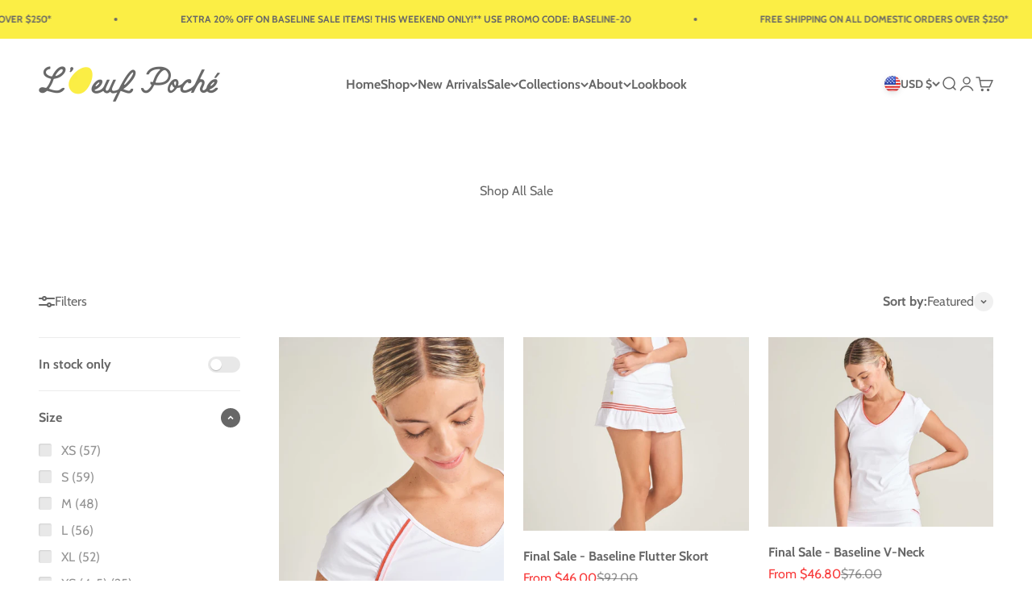

--- FILE ---
content_type: text/html; charset=utf-8
request_url: https://loeufpoche.com/collections/shop-all-sale
body_size: 70218
content:
<!doctype html>

<html class="no-js" lang="en" dir="ltr">
  <head>
    <meta charset="utf-8">
    <meta name="viewport" content="width=device-width, initial-scale=1.0, height=device-height, minimum-scale=1.0, maximum-scale=1.0">
    <meta name="theme-color" content="#ffffff">

    <!-- LP Google Ads Tag Tracking START -->
<script async src="https://www.googletagmanager.com/gtag/js?id=AW-17103095918"></script>
<script>
  window.dataLayer = window.dataLayer || [];
  function gtag(){dataLayer.push(arguments);}
  gtag('js', new Date());
  gtag('config', 'AW-17103095918');
</script>
<!-- LP Google Ads Tag Tracking END -->

    <title>Shop All Tennis and Golf Sale</title><meta name="description" content="Your favorite L&#39;Oeuf Poche pieces are on sale now! Find the perfect styles in your favorite colorways and some you may have missed. Tennis white t-shirts, tennis skorts in white, tennis clothes and accessories. You&#39;ll love our style and our best deals on women and kids&#39; tennis and golf apparel. Made in Los Angeles. UPF 50+"><link rel="canonical" href="https://loeufpoche.com/collections/shop-all-sale"><link rel="shortcut icon" href="//loeufpoche.com/cdn/shop/files/Egg_Logo.png?v=1708986996&width=96">
      <link rel="apple-touch-icon" href="//loeufpoche.com/cdn/shop/files/Egg_Logo.png?v=1708986996&width=180"><link rel="preconnect" href="https://cdn.shopify.com">
    <link rel="preconnect" href="https://fonts.shopifycdn.com" crossorigin>
    <link rel="dns-prefetch" href="https://productreviews.shopifycdn.com"><link rel="preload" href="//loeufpoche.com/cdn/fonts/cabin/cabin_n6.c6b1e64927bbec1c65aab7077888fb033480c4f7.woff2" as="font" type="font/woff2" crossorigin><link rel="preload" href="//loeufpoche.com/cdn/fonts/cabin/cabin_n4.cefc6494a78f87584a6f312fea532919154f66fe.woff2" as="font" type="font/woff2" crossorigin><meta property="og:type" content="website">
  <meta property="og:title" content="Shop All Sale"><meta property="og:image" content="http://loeufpoche.com/cdn/shop/files/LoeufPoche_LogoBig.png?v=1695421718&width=2048">
  <meta property="og:image:secure_url" content="https://loeufpoche.com/cdn/shop/files/LoeufPoche_LogoBig.png?v=1695421718&width=2048">
  <meta property="og:image:width" content="1200">
  <meta property="og:image:height" content="628"><meta property="og:description" content="Your favorite L&#39;Oeuf Poche pieces are on sale now! Find the perfect styles in your favorite colorways and some you may have missed. Tennis white t-shirts, tennis skorts in white, tennis clothes and accessories. You&#39;ll love our style and our best deals on women and kids&#39; tennis and golf apparel. Made in Los Angeles. UPF 50+"><meta property="og:url" content="https://loeufpoche.com/collections/shop-all-sale">
<meta property="og:site_name" content="L&#39;Oeuf Poché"><meta name="twitter:card" content="summary"><meta name="twitter:title" content="Shop All Sale">
  <meta name="twitter:description" content=""><meta name="twitter:image" content="https://loeufpoche.com/cdn/shop/files/LoeufPoche_LogoBig.png?crop=center&height=1200&v=1695421718&width=1200">
  <meta name="twitter:image:alt" content="">


  <script type="application/ld+json">
  {
    "@context": "https://schema.org",
    "@type": "BreadcrumbList",
  "itemListElement": [{
      "@type": "ListItem",
      "position": 1,
      "name": "Home",
      "item": "https://loeufpoche.com"
    },{
          "@type": "ListItem",
          "position": 2,
          "name": "Shop All Sale",
          "item": "https://loeufpoche.com/collections/shop-all-sale"
        }]
  }
  </script>

<style>/* Typography (heading) */
  @font-face {
  font-family: Cabin;
  font-weight: 600;
  font-style: normal;
  font-display: fallback;
  src: url("//loeufpoche.com/cdn/fonts/cabin/cabin_n6.c6b1e64927bbec1c65aab7077888fb033480c4f7.woff2") format("woff2"),
       url("//loeufpoche.com/cdn/fonts/cabin/cabin_n6.6c2e65d54c893ad9f1390da3b810b8e6cf976a4f.woff") format("woff");
}

@font-face {
  font-family: Cabin;
  font-weight: 600;
  font-style: italic;
  font-display: fallback;
  src: url("//loeufpoche.com/cdn/fonts/cabin/cabin_i6.f09e39e860dd73a664673caf87e5a0b93b584340.woff2") format("woff2"),
       url("//loeufpoche.com/cdn/fonts/cabin/cabin_i6.5b37bf1fce036a7ee54dbf8fb86341d9c8883ee1.woff") format("woff");
}

/* Typography (body) */
  @font-face {
  font-family: Cabin;
  font-weight: 400;
  font-style: normal;
  font-display: fallback;
  src: url("//loeufpoche.com/cdn/fonts/cabin/cabin_n4.cefc6494a78f87584a6f312fea532919154f66fe.woff2") format("woff2"),
       url("//loeufpoche.com/cdn/fonts/cabin/cabin_n4.8c16611b00f59d27f4b27ce4328dfe514ce77517.woff") format("woff");
}

@font-face {
  font-family: Cabin;
  font-weight: 400;
  font-style: italic;
  font-display: fallback;
  src: url("//loeufpoche.com/cdn/fonts/cabin/cabin_i4.d89c1b32b09ecbc46c12781fcf7b2085f17c0be9.woff2") format("woff2"),
       url("//loeufpoche.com/cdn/fonts/cabin/cabin_i4.0a521b11d0b69adfc41e22a263eec7c02aecfe99.woff") format("woff");
}

@font-face {
  font-family: Cabin;
  font-weight: 700;
  font-style: normal;
  font-display: fallback;
  src: url("//loeufpoche.com/cdn/fonts/cabin/cabin_n7.255204a342bfdbc9ae2017bd4e6a90f8dbb2f561.woff2") format("woff2"),
       url("//loeufpoche.com/cdn/fonts/cabin/cabin_n7.e2afa22a0d0f4b64da3569c990897429d40ff5c0.woff") format("woff");
}

@font-face {
  font-family: Cabin;
  font-weight: 700;
  font-style: italic;
  font-display: fallback;
  src: url("//loeufpoche.com/cdn/fonts/cabin/cabin_i7.ef2404c08a493e7ccbc92d8c39adf683f40e1fb5.woff2") format("woff2"),
       url("//loeufpoche.com/cdn/fonts/cabin/cabin_i7.480421791818000fc8a5d4134822321b5d7964f8.woff") format("woff");
}

:root {
    /**
     * ---------------------------------------------------------------------
     * SPACING VARIABLES
     *
     * We are using a spacing inspired from frameworks like Tailwind CSS.
     * ---------------------------------------------------------------------
     */
    --spacing-0-5: 0.125rem; /* 2px */
    --spacing-1: 0.25rem; /* 4px */
    --spacing-1-5: 0.375rem; /* 6px */
    --spacing-2: 0.5rem; /* 8px */
    --spacing-2-5: 0.625rem; /* 10px */
    --spacing-3: 0.75rem; /* 12px */
    --spacing-3-5: 0.875rem; /* 14px */
    --spacing-4: 1rem; /* 16px */
    --spacing-4-5: 1.125rem; /* 18px */
    --spacing-5: 1.25rem; /* 20px */
    --spacing-5-5: 1.375rem; /* 22px */
    --spacing-6: 1.5rem; /* 24px */
    --spacing-6-5: 1.625rem; /* 26px */
    --spacing-7: 1.75rem; /* 28px */
    --spacing-7-5: 1.875rem; /* 30px */
    --spacing-8: 2rem; /* 32px */
    --spacing-8-5: 2.125rem; /* 34px */
    --spacing-9: 2.25rem; /* 36px */
    --spacing-9-5: 2.375rem; /* 38px */
    --spacing-10: 2.5rem; /* 40px */
    --spacing-11: 2.75rem; /* 44px */
    --spacing-12: 3rem; /* 48px */
    --spacing-14: 3.5rem; /* 56px */
    --spacing-16: 4rem; /* 64px */
    --spacing-18: 4.5rem; /* 72px */
    --spacing-20: 5rem; /* 80px */
    --spacing-24: 6rem; /* 96px */
    --spacing-28: 7rem; /* 112px */
    --spacing-32: 8rem; /* 128px */
    --spacing-36: 9rem; /* 144px */
    --spacing-40: 10rem; /* 160px */
    --spacing-44: 11rem; /* 176px */
    --spacing-48: 12rem; /* 192px */
    --spacing-52: 13rem; /* 208px */
    --spacing-56: 14rem; /* 224px */
    --spacing-60: 15rem; /* 240px */
    --spacing-64: 16rem; /* 256px */
    --spacing-72: 18rem; /* 288px */
    --spacing-80: 20rem; /* 320px */
    --spacing-96: 24rem; /* 384px */

    /* Container */
    --container-max-width: 1440px;
    --container-narrow-max-width: 1190px;
    --container-gutter: var(--spacing-5);
    --section-outer-spacing-block: var(--spacing-12);
    --section-inner-max-spacing-block: var(--spacing-10);
    --section-inner-spacing-inline: var(--container-gutter);
    --section-stack-spacing-block: var(--spacing-8);

    /* Grid gutter */
    --grid-gutter: var(--spacing-5);

    /* Product list settings */
    --product-list-row-gap: var(--spacing-8);
    --product-list-column-gap: var(--grid-gutter);

    /* Form settings */
    --input-gap: var(--spacing-2);
    --input-height: 2.625rem;
    --input-padding-inline: var(--spacing-4);

    /* Other sizes */
    --sticky-area-height: calc(var(--sticky-announcement-bar-enabled, 0) * var(--announcement-bar-height, 0px) + var(--sticky-header-enabled, 0) * var(--header-height, 0px));

    /* RTL support */
    --transform-logical-flip: 1;
    --transform-origin-start: left;
    --transform-origin-end: right;

    /**
     * ---------------------------------------------------------------------
     * TYPOGRAPHY
     * ---------------------------------------------------------------------
     */

    /* Font properties */
    --heading-font-family: Cabin, sans-serif;
    --heading-font-weight: 600;
    --heading-font-style: normal;
    --heading-text-transform: normal;
    --heading-letter-spacing: -0.01em;
    --text-font-family: Cabin, sans-serif;
    --text-font-weight: 400;
    --text-font-style: normal;
    --text-letter-spacing: 0.0em;

    /* Font sizes */
    --text-h0: 3rem;
    --text-h1: 2.5rem;
    --text-h2: 2rem;
    --text-h3: 1.5rem;
    --text-h4: 1.375rem;
    --text-h5: 1.125rem;
    --text-h6: 1rem;
    --text-xs: 0.6875rem;
    --text-sm: 0.75rem;
    --text-base: 0.875rem;
    --text-lg: 1.125rem;

    /**
     * ---------------------------------------------------------------------
     * COLORS
     * ---------------------------------------------------------------------
     */

    /* Color settings */--accent: 0 0 0;
    --text-primary: 103 103 103;
    --background-primary: 255 255 255;
    --dialog-background: 255 255 255;
    --border-color: var(--text-color, var(--text-primary)) / 0.12;

    /* Button colors */
    --button-background-primary: 0 0 0;
    --button-text-primary: 255 255 255;
    --button-background-secondary: 251 238 69;
    --button-text-secondary: 103 103 103;

    /* Status colors */
    --success-background: 224 244 232;
    --success-text: 0 163 65;
    --warning-background: 255 246 233;
    --warning-text: 255 183 74;
    --error-background: 254 231 231;
    --error-text: 248 58 58;

    /* Product colors */
    --on-sale-text: 248 58 58;
    --on-sale-badge-background: 248 58 58;
    --on-sale-badge-text: 255 255 255;
    --sold-out-badge-background: 0 0 0;
    --sold-out-badge-text: 255 255 255;
    --primary-badge-background: 30 49 106;
    --primary-badge-text: 255 255 255;
    --star-color: 251 238 69;
    --product-card-background: 255 255 255;
    --product-card-text: 103 103 103;

    /* Header colors */
    --header-background: 255 255 255;
    --header-text: 103 103 103;

    /* Footer colors */
    --footer-background: 103 103 103;
    --footer-text: 255 255 255;

    /* Rounded variables (used for border radius) */
    --rounded-xs: 0.25rem;
    --rounded-sm: 0.3125rem;
    --rounded: 0.625rem;
    --rounded-lg: 1.25rem;
    --rounded-full: 9999px;

    --rounded-button: 3.75rem;
    --rounded-input: 0.5rem;

    /* Box shadow */
    --shadow-sm: 0 2px 8px rgb(var(--text-primary) / 0.0);
    --shadow: 0 5px 15px rgb(var(--text-primary) / 0.0);
    --shadow-md: 0 5px 30px rgb(var(--text-primary) / 0.0);
    --shadow-block: 0px 0px 50px rgb(var(--text-primary) / 0.0);

    /**
     * ---------------------------------------------------------------------
     * OTHER
     * ---------------------------------------------------------------------
     */

    --cursor-close-svg-url: url(//loeufpoche.com/cdn/shop/t/11/assets/cursor-close.svg?v=147174565022153725511759528202);
    --cursor-zoom-in-svg-url: url(//loeufpoche.com/cdn/shop/t/11/assets/cursor-zoom-in.svg?v=154953035094101115921759528202);
    --cursor-zoom-out-svg-url: url(//loeufpoche.com/cdn/shop/t/11/assets/cursor-zoom-out.svg?v=16155520337305705181759528202);
    --checkmark-svg-url: url(//loeufpoche.com/cdn/shop/t/11/assets/checkmark.svg?v=77552481021870063511759528202);
  }

  [dir="rtl"]:root {
    /* RTL support */
    --transform-logical-flip: -1;
    --transform-origin-start: right;
    --transform-origin-end: left;
  }

  @media screen and (min-width: 700px) {
    :root {
      /* Typography (font size) */
      --text-h0: 4rem;
      --text-h1: 3rem;
      --text-h2: 2.5rem;
      --text-h3: 2rem;
      --text-h4: 1.625rem;
      --text-h5: 1.25rem;
      --text-h6: 1.125rem;

      --text-xs: 0.75rem;
      --text-sm: 0.875rem;
      --text-base: 1.0rem;
      --text-lg: 1.25rem;

      /* Spacing */
      --container-gutter: 2rem;
      --section-outer-spacing-block: var(--spacing-16);
      --section-inner-max-spacing-block: var(--spacing-12);
      --section-inner-spacing-inline: var(--spacing-12);
      --section-stack-spacing-block: var(--spacing-12);

      /* Grid gutter */
      --grid-gutter: var(--spacing-6);

      /* Product list settings */
      --product-list-row-gap: var(--spacing-12);

      /* Form settings */
      --input-gap: 1rem;
      --input-height: 3.125rem;
      --input-padding-inline: var(--spacing-5);
    }
  }

  @media screen and (min-width: 1000px) {
    :root {
      /* Spacing settings */
      --container-gutter: var(--spacing-12);
      --section-outer-spacing-block: var(--spacing-18);
      --section-inner-max-spacing-block: var(--spacing-16);
      --section-inner-spacing-inline: var(--spacing-16);
      --section-stack-spacing-block: var(--spacing-12);
    }
  }

  @media screen and (min-width: 1150px) {
    :root {
      /* Spacing settings */
      --container-gutter: var(--spacing-12);
      --section-outer-spacing-block: var(--spacing-20);
      --section-inner-max-spacing-block: var(--spacing-16);
      --section-inner-spacing-inline: var(--spacing-16);
      --section-stack-spacing-block: var(--spacing-12);
    }
  }

  @media screen and (min-width: 1400px) {
    :root {
      /* Typography (font size) */
      --text-h0: 5rem;
      --text-h1: 3.75rem;
      --text-h2: 3rem;
      --text-h3: 2.25rem;
      --text-h4: 2rem;
      --text-h5: 1.5rem;
      --text-h6: 1.25rem;

      --section-outer-spacing-block: var(--spacing-24);
      --section-inner-max-spacing-block: var(--spacing-18);
      --section-inner-spacing-inline: var(--spacing-18);
    }
  }

  @media screen and (min-width: 1600px) {
    :root {
      --section-outer-spacing-block: var(--spacing-24);
      --section-inner-max-spacing-block: var(--spacing-20);
      --section-inner-spacing-inline: var(--spacing-20);
    }
  }

  /**
   * ---------------------------------------------------------------------
   * LIQUID DEPENDANT CSS
   *
   * Our main CSS is Liquid free, but some very specific features depend on
   * theme settings, so we have them here
   * ---------------------------------------------------------------------
   */@media screen and (pointer: fine) {
        /* The !important are for the Shopify Payment button to ensure we override the default from Shopify styles */
        .button:not([disabled]):not(.button--outline):hover, .btn:not([disabled]):hover, .shopify-payment-button__button--unbranded:not([disabled]):hover {
          background-color: transparent !important;
          color: rgb(var(--button-outline-color) / var(--button-background-opacity, 1)) !important;
          box-shadow: inset 0 0 0 2px currentColor !important;
        }

        .button--outline:not([disabled]):hover {
          background: rgb(var(--button-background));
          color: rgb(var(--button-text-color));
          box-shadow: inset 0 0 0 2px rgb(var(--button-background));
        }
      }</style><script>
  document.documentElement.classList.replace('no-js', 'js');

  // This allows to expose several variables to the global scope, to be used in scripts
  window.themeVariables = {
    settings: {
      showPageTransition: true,
      headingApparition: "split_rotation",
      pageType: "collection",
      moneyFormat: "${{amount}}",
      moneyWithCurrencyFormat: "${{amount}} USD",
      currencyCodeEnabled: false,
      cartType: "drawer",
      showDiscount: false,
      discountMode: "saving"
    },

    strings: {
      accessibilityClose: "Close",
      accessibilityNext: "Next",
      accessibilityPrevious: "Previous",
      addToCartButton: "Add to cart",
      soldOutButton: "Sold out",
      preOrderButton: "Pre-order",
      unavailableButton: "Unavailable",
      closeGallery: "Close gallery",
      zoomGallery: "Zoom",
      errorGallery: "Image cannot be loaded",
      soldOutBadge: "Sold out",
      discountBadge: "Save @@",
      sku: "SKU:",
      searchNoResults: "No results could be found.",
      addOrderNote: "Add order note",
      editOrderNote: "Edit order note",
      shippingEstimatorNoResults: "Sorry, we do not ship to your address.",
      shippingEstimatorOneResult: "There is one shipping rate for your address:",
      shippingEstimatorMultipleResults: "There are several shipping rates for your address:",
      shippingEstimatorError: "One or more error occurred while retrieving shipping rates:"
    },

    breakpoints: {
      'sm': 'screen and (min-width: 700px)',
      'md': 'screen and (min-width: 1000px)',
      'lg': 'screen and (min-width: 1150px)',
      'xl': 'screen and (min-width: 1400px)',

      'sm-max': 'screen and (max-width: 699px)',
      'md-max': 'screen and (max-width: 999px)',
      'lg-max': 'screen and (max-width: 1149px)',
      'xl-max': 'screen and (max-width: 1399px)'
    }
  };window.addEventListener('DOMContentLoaded', () => {
      const isReloaded = (window.performance.navigation && window.performance.navigation.type === 1) || window.performance.getEntriesByType('navigation').map((nav) => nav.type).includes('reload');

      if ('animate' in document.documentElement && window.matchMedia('(prefers-reduced-motion: no-preference)').matches && document.referrer.includes(location.host) && !isReloaded) {
        document.body.animate({opacity: [0, 1]}, {duration: 115, fill: 'forwards'});
      }
    });

    window.addEventListener('pageshow', (event) => {
      document.body.classList.remove('page-transition');

      if (event.persisted) {
        document.body.animate({opacity: [0, 1]}, {duration: 0, fill: 'forwards'});
      }
    });// For detecting native share
  document.documentElement.classList.add(`native-share--${navigator.share ? 'enabled' : 'disabled'}`);</script><script type="module" src="//loeufpoche.com/cdn/shop/t/11/assets/vendor.min.js?v=110209841862038618801759528202"></script>
    <script type="module" src="//loeufpoche.com/cdn/shop/t/11/assets/theme.js?v=51731987442299310731759528965"></script>
    <script type="module" src="//loeufpoche.com/cdn/shop/t/11/assets/sections.js?v=42005637764667531881764102639"></script>

    <script>window.performance && window.performance.mark && window.performance.mark('shopify.content_for_header.start');</script><meta name="facebook-domain-verification" content="pacs7phx3k0gbgq3jy3hifgh57gw0o">
<meta name="google-site-verification" content="RX3NMvEcb6Zl_c2xD1cg1XffHk7nr8zzUF9BvmrEwnM">
<meta id="shopify-digital-wallet" name="shopify-digital-wallet" content="/82864701738/digital_wallets/dialog">
<meta name="shopify-checkout-api-token" content="a9629b8818106025ef2983b3af7c9f81">
<meta id="in-context-paypal-metadata" data-shop-id="82864701738" data-venmo-supported="false" data-environment="production" data-locale="en_US" data-paypal-v4="true" data-currency="USD">
<link rel="alternate" type="application/atom+xml" title="Feed" href="/collections/shop-all-sale.atom" />
<link rel="next" href="/collections/shop-all-sale?page=2">
<link rel="alternate" type="application/json+oembed" href="https://loeufpoche.com/collections/shop-all-sale.oembed">
<script async="async" src="/checkouts/internal/preloads.js?locale=en-US"></script>
<link rel="preconnect" href="https://shop.app" crossorigin="anonymous">
<script async="async" src="https://shop.app/checkouts/internal/preloads.js?locale=en-US&shop_id=82864701738" crossorigin="anonymous"></script>
<script id="apple-pay-shop-capabilities" type="application/json">{"shopId":82864701738,"countryCode":"US","currencyCode":"USD","merchantCapabilities":["supports3DS"],"merchantId":"gid:\/\/shopify\/Shop\/82864701738","merchantName":"L'Oeuf Poché","requiredBillingContactFields":["postalAddress","email","phone"],"requiredShippingContactFields":["postalAddress","email","phone"],"shippingType":"shipping","supportedNetworks":["visa","masterCard","amex","discover","elo","jcb"],"total":{"type":"pending","label":"L'Oeuf Poché","amount":"1.00"},"shopifyPaymentsEnabled":true,"supportsSubscriptions":true}</script>
<script id="shopify-features" type="application/json">{"accessToken":"a9629b8818106025ef2983b3af7c9f81","betas":["rich-media-storefront-analytics"],"domain":"loeufpoche.com","predictiveSearch":true,"shopId":82864701738,"locale":"en"}</script>
<script>var Shopify = Shopify || {};
Shopify.shop = "3ae37e-2.myshopify.com";
Shopify.locale = "en";
Shopify.currency = {"active":"USD","rate":"1.0"};
Shopify.country = "US";
Shopify.theme = {"name":"Original with Robots.txt","id":181084356906,"schema_name":"Impact","schema_version":"4.6.0","theme_store_id":1190,"role":"main"};
Shopify.theme.handle = "null";
Shopify.theme.style = {"id":null,"handle":null};
Shopify.cdnHost = "loeufpoche.com/cdn";
Shopify.routes = Shopify.routes || {};
Shopify.routes.root = "/";</script>
<script type="module">!function(o){(o.Shopify=o.Shopify||{}).modules=!0}(window);</script>
<script>!function(o){function n(){var o=[];function n(){o.push(Array.prototype.slice.apply(arguments))}return n.q=o,n}var t=o.Shopify=o.Shopify||{};t.loadFeatures=n(),t.autoloadFeatures=n()}(window);</script>
<script>
  window.ShopifyPay = window.ShopifyPay || {};
  window.ShopifyPay.apiHost = "shop.app\/pay";
  window.ShopifyPay.redirectState = null;
</script>
<script id="shop-js-analytics" type="application/json">{"pageType":"collection"}</script>
<script defer="defer" async type="module" src="//loeufpoche.com/cdn/shopifycloud/shop-js/modules/v2/client.init-shop-cart-sync_BT-GjEfc.en.esm.js"></script>
<script defer="defer" async type="module" src="//loeufpoche.com/cdn/shopifycloud/shop-js/modules/v2/chunk.common_D58fp_Oc.esm.js"></script>
<script defer="defer" async type="module" src="//loeufpoche.com/cdn/shopifycloud/shop-js/modules/v2/chunk.modal_xMitdFEc.esm.js"></script>
<script type="module">
  await import("//loeufpoche.com/cdn/shopifycloud/shop-js/modules/v2/client.init-shop-cart-sync_BT-GjEfc.en.esm.js");
await import("//loeufpoche.com/cdn/shopifycloud/shop-js/modules/v2/chunk.common_D58fp_Oc.esm.js");
await import("//loeufpoche.com/cdn/shopifycloud/shop-js/modules/v2/chunk.modal_xMitdFEc.esm.js");

  window.Shopify.SignInWithShop?.initShopCartSync?.({"fedCMEnabled":true,"windoidEnabled":true});

</script>
<script>
  window.Shopify = window.Shopify || {};
  if (!window.Shopify.featureAssets) window.Shopify.featureAssets = {};
  window.Shopify.featureAssets['shop-js'] = {"shop-cart-sync":["modules/v2/client.shop-cart-sync_DZOKe7Ll.en.esm.js","modules/v2/chunk.common_D58fp_Oc.esm.js","modules/v2/chunk.modal_xMitdFEc.esm.js"],"init-fed-cm":["modules/v2/client.init-fed-cm_B6oLuCjv.en.esm.js","modules/v2/chunk.common_D58fp_Oc.esm.js","modules/v2/chunk.modal_xMitdFEc.esm.js"],"shop-cash-offers":["modules/v2/client.shop-cash-offers_D2sdYoxE.en.esm.js","modules/v2/chunk.common_D58fp_Oc.esm.js","modules/v2/chunk.modal_xMitdFEc.esm.js"],"shop-login-button":["modules/v2/client.shop-login-button_QeVjl5Y3.en.esm.js","modules/v2/chunk.common_D58fp_Oc.esm.js","modules/v2/chunk.modal_xMitdFEc.esm.js"],"pay-button":["modules/v2/client.pay-button_DXTOsIq6.en.esm.js","modules/v2/chunk.common_D58fp_Oc.esm.js","modules/v2/chunk.modal_xMitdFEc.esm.js"],"shop-button":["modules/v2/client.shop-button_DQZHx9pm.en.esm.js","modules/v2/chunk.common_D58fp_Oc.esm.js","modules/v2/chunk.modal_xMitdFEc.esm.js"],"avatar":["modules/v2/client.avatar_BTnouDA3.en.esm.js"],"init-windoid":["modules/v2/client.init-windoid_CR1B-cfM.en.esm.js","modules/v2/chunk.common_D58fp_Oc.esm.js","modules/v2/chunk.modal_xMitdFEc.esm.js"],"init-shop-for-new-customer-accounts":["modules/v2/client.init-shop-for-new-customer-accounts_C_vY_xzh.en.esm.js","modules/v2/client.shop-login-button_QeVjl5Y3.en.esm.js","modules/v2/chunk.common_D58fp_Oc.esm.js","modules/v2/chunk.modal_xMitdFEc.esm.js"],"init-shop-email-lookup-coordinator":["modules/v2/client.init-shop-email-lookup-coordinator_BI7n9ZSv.en.esm.js","modules/v2/chunk.common_D58fp_Oc.esm.js","modules/v2/chunk.modal_xMitdFEc.esm.js"],"init-shop-cart-sync":["modules/v2/client.init-shop-cart-sync_BT-GjEfc.en.esm.js","modules/v2/chunk.common_D58fp_Oc.esm.js","modules/v2/chunk.modal_xMitdFEc.esm.js"],"shop-toast-manager":["modules/v2/client.shop-toast-manager_DiYdP3xc.en.esm.js","modules/v2/chunk.common_D58fp_Oc.esm.js","modules/v2/chunk.modal_xMitdFEc.esm.js"],"init-customer-accounts":["modules/v2/client.init-customer-accounts_D9ZNqS-Q.en.esm.js","modules/v2/client.shop-login-button_QeVjl5Y3.en.esm.js","modules/v2/chunk.common_D58fp_Oc.esm.js","modules/v2/chunk.modal_xMitdFEc.esm.js"],"init-customer-accounts-sign-up":["modules/v2/client.init-customer-accounts-sign-up_iGw4briv.en.esm.js","modules/v2/client.shop-login-button_QeVjl5Y3.en.esm.js","modules/v2/chunk.common_D58fp_Oc.esm.js","modules/v2/chunk.modal_xMitdFEc.esm.js"],"shop-follow-button":["modules/v2/client.shop-follow-button_CqMgW2wH.en.esm.js","modules/v2/chunk.common_D58fp_Oc.esm.js","modules/v2/chunk.modal_xMitdFEc.esm.js"],"checkout-modal":["modules/v2/client.checkout-modal_xHeaAweL.en.esm.js","modules/v2/chunk.common_D58fp_Oc.esm.js","modules/v2/chunk.modal_xMitdFEc.esm.js"],"shop-login":["modules/v2/client.shop-login_D91U-Q7h.en.esm.js","modules/v2/chunk.common_D58fp_Oc.esm.js","modules/v2/chunk.modal_xMitdFEc.esm.js"],"lead-capture":["modules/v2/client.lead-capture_BJmE1dJe.en.esm.js","modules/v2/chunk.common_D58fp_Oc.esm.js","modules/v2/chunk.modal_xMitdFEc.esm.js"],"payment-terms":["modules/v2/client.payment-terms_Ci9AEqFq.en.esm.js","modules/v2/chunk.common_D58fp_Oc.esm.js","modules/v2/chunk.modal_xMitdFEc.esm.js"]};
</script>
<script>(function() {
  var isLoaded = false;
  function asyncLoad() {
    if (isLoaded) return;
    isLoaded = true;
    var urls = ["https:\/\/a.mailmunch.co\/widgets\/site-1056168-3400e1946c826b6320a9108958299e69be414e9b.js?shop=3ae37e-2.myshopify.com","https:\/\/chimpstatic.com\/mcjs-connected\/js\/users\/df7183be482321bf52e603849\/a1551bfc84d606d7bba33d441.js?shop=3ae37e-2.myshopify.com","https:\/\/size-guides.esc-apps-cdn.com\/1739212220-app.3ae37e-2.myshopify.com.js?shop=3ae37e-2.myshopify.com"];
    for (var i = 0; i < urls.length; i++) {
      var s = document.createElement('script');
      s.type = 'text/javascript';
      s.async = true;
      s.src = urls[i];
      var x = document.getElementsByTagName('script')[0];
      x.parentNode.insertBefore(s, x);
    }
  };
  if(window.attachEvent) {
    window.attachEvent('onload', asyncLoad);
  } else {
    window.addEventListener('load', asyncLoad, false);
  }
})();</script>
<script id="__st">var __st={"a":82864701738,"offset":-28800,"reqid":"7566566e-2d9f-4054-b573-76c33391575e-1769405925","pageurl":"loeufpoche.com\/collections\/shop-all-sale","u":"cb9464ab336e","p":"collection","rtyp":"collection","rid":467606241578};</script>
<script>window.ShopifyPaypalV4VisibilityTracking = true;</script>
<script id="captcha-bootstrap">!function(){'use strict';const t='contact',e='account',n='new_comment',o=[[t,t],['blogs',n],['comments',n],[t,'customer']],c=[[e,'customer_login'],[e,'guest_login'],[e,'recover_customer_password'],[e,'create_customer']],r=t=>t.map((([t,e])=>`form[action*='/${t}']:not([data-nocaptcha='true']) input[name='form_type'][value='${e}']`)).join(','),a=t=>()=>t?[...document.querySelectorAll(t)].map((t=>t.form)):[];function s(){const t=[...o],e=r(t);return a(e)}const i='password',u='form_key',d=['recaptcha-v3-token','g-recaptcha-response','h-captcha-response',i],f=()=>{try{return window.sessionStorage}catch{return}},m='__shopify_v',_=t=>t.elements[u];function p(t,e,n=!1){try{const o=window.sessionStorage,c=JSON.parse(o.getItem(e)),{data:r}=function(t){const{data:e,action:n}=t;return t[m]||n?{data:e,action:n}:{data:t,action:n}}(c);for(const[e,n]of Object.entries(r))t.elements[e]&&(t.elements[e].value=n);n&&o.removeItem(e)}catch(o){console.error('form repopulation failed',{error:o})}}const l='form_type',E='cptcha';function T(t){t.dataset[E]=!0}const w=window,h=w.document,L='Shopify',v='ce_forms',y='captcha';let A=!1;((t,e)=>{const n=(g='f06e6c50-85a8-45c8-87d0-21a2b65856fe',I='https://cdn.shopify.com/shopifycloud/storefront-forms-hcaptcha/ce_storefront_forms_captcha_hcaptcha.v1.5.2.iife.js',D={infoText:'Protected by hCaptcha',privacyText:'Privacy',termsText:'Terms'},(t,e,n)=>{const o=w[L][v],c=o.bindForm;if(c)return c(t,g,e,D).then(n);var r;o.q.push([[t,g,e,D],n]),r=I,A||(h.body.append(Object.assign(h.createElement('script'),{id:'captcha-provider',async:!0,src:r})),A=!0)});var g,I,D;w[L]=w[L]||{},w[L][v]=w[L][v]||{},w[L][v].q=[],w[L][y]=w[L][y]||{},w[L][y].protect=function(t,e){n(t,void 0,e),T(t)},Object.freeze(w[L][y]),function(t,e,n,w,h,L){const[v,y,A,g]=function(t,e,n){const i=e?o:[],u=t?c:[],d=[...i,...u],f=r(d),m=r(i),_=r(d.filter((([t,e])=>n.includes(e))));return[a(f),a(m),a(_),s()]}(w,h,L),I=t=>{const e=t.target;return e instanceof HTMLFormElement?e:e&&e.form},D=t=>v().includes(t);t.addEventListener('submit',(t=>{const e=I(t);if(!e)return;const n=D(e)&&!e.dataset.hcaptchaBound&&!e.dataset.recaptchaBound,o=_(e),c=g().includes(e)&&(!o||!o.value);(n||c)&&t.preventDefault(),c&&!n&&(function(t){try{if(!f())return;!function(t){const e=f();if(!e)return;const n=_(t);if(!n)return;const o=n.value;o&&e.removeItem(o)}(t);const e=Array.from(Array(32),(()=>Math.random().toString(36)[2])).join('');!function(t,e){_(t)||t.append(Object.assign(document.createElement('input'),{type:'hidden',name:u})),t.elements[u].value=e}(t,e),function(t,e){const n=f();if(!n)return;const o=[...t.querySelectorAll(`input[type='${i}']`)].map((({name:t})=>t)),c=[...d,...o],r={};for(const[a,s]of new FormData(t).entries())c.includes(a)||(r[a]=s);n.setItem(e,JSON.stringify({[m]:1,action:t.action,data:r}))}(t,e)}catch(e){console.error('failed to persist form',e)}}(e),e.submit())}));const S=(t,e)=>{t&&!t.dataset[E]&&(n(t,e.some((e=>e===t))),T(t))};for(const o of['focusin','change'])t.addEventListener(o,(t=>{const e=I(t);D(e)&&S(e,y())}));const B=e.get('form_key'),M=e.get(l),P=B&&M;t.addEventListener('DOMContentLoaded',(()=>{const t=y();if(P)for(const e of t)e.elements[l].value===M&&p(e,B);[...new Set([...A(),...v().filter((t=>'true'===t.dataset.shopifyCaptcha))])].forEach((e=>S(e,t)))}))}(h,new URLSearchParams(w.location.search),n,t,e,['guest_login'])})(!0,!0)}();</script>
<script integrity="sha256-4kQ18oKyAcykRKYeNunJcIwy7WH5gtpwJnB7kiuLZ1E=" data-source-attribution="shopify.loadfeatures" defer="defer" src="//loeufpoche.com/cdn/shopifycloud/storefront/assets/storefront/load_feature-a0a9edcb.js" crossorigin="anonymous"></script>
<script crossorigin="anonymous" defer="defer" src="//loeufpoche.com/cdn/shopifycloud/storefront/assets/shopify_pay/storefront-65b4c6d7.js?v=20250812"></script>
<script data-source-attribution="shopify.dynamic_checkout.dynamic.init">var Shopify=Shopify||{};Shopify.PaymentButton=Shopify.PaymentButton||{isStorefrontPortableWallets:!0,init:function(){window.Shopify.PaymentButton.init=function(){};var t=document.createElement("script");t.src="https://loeufpoche.com/cdn/shopifycloud/portable-wallets/latest/portable-wallets.en.js",t.type="module",document.head.appendChild(t)}};
</script>
<script data-source-attribution="shopify.dynamic_checkout.buyer_consent">
  function portableWalletsHideBuyerConsent(e){var t=document.getElementById("shopify-buyer-consent"),n=document.getElementById("shopify-subscription-policy-button");t&&n&&(t.classList.add("hidden"),t.setAttribute("aria-hidden","true"),n.removeEventListener("click",e))}function portableWalletsShowBuyerConsent(e){var t=document.getElementById("shopify-buyer-consent"),n=document.getElementById("shopify-subscription-policy-button");t&&n&&(t.classList.remove("hidden"),t.removeAttribute("aria-hidden"),n.addEventListener("click",e))}window.Shopify?.PaymentButton&&(window.Shopify.PaymentButton.hideBuyerConsent=portableWalletsHideBuyerConsent,window.Shopify.PaymentButton.showBuyerConsent=portableWalletsShowBuyerConsent);
</script>
<script data-source-attribution="shopify.dynamic_checkout.cart.bootstrap">document.addEventListener("DOMContentLoaded",(function(){function t(){return document.querySelector("shopify-accelerated-checkout-cart, shopify-accelerated-checkout")}if(t())Shopify.PaymentButton.init();else{new MutationObserver((function(e,n){t()&&(Shopify.PaymentButton.init(),n.disconnect())})).observe(document.body,{childList:!0,subtree:!0})}}));
</script>
<script id='scb4127' type='text/javascript' async='' src='https://loeufpoche.com/cdn/shopifycloud/privacy-banner/storefront-banner.js'></script><link id="shopify-accelerated-checkout-styles" rel="stylesheet" media="screen" href="https://loeufpoche.com/cdn/shopifycloud/portable-wallets/latest/accelerated-checkout-backwards-compat.css" crossorigin="anonymous">
<style id="shopify-accelerated-checkout-cart">
        #shopify-buyer-consent {
  margin-top: 1em;
  display: inline-block;
  width: 100%;
}

#shopify-buyer-consent.hidden {
  display: none;
}

#shopify-subscription-policy-button {
  background: none;
  border: none;
  padding: 0;
  text-decoration: underline;
  font-size: inherit;
  cursor: pointer;
}

#shopify-subscription-policy-button::before {
  box-shadow: none;
}

      </style>

<script>window.performance && window.performance.mark && window.performance.mark('shopify.content_for_header.end');</script>
<link href="//loeufpoche.com/cdn/shop/t/11/assets/theme.css?v=87049545334656590771759528202" rel="stylesheet" type="text/css" media="all" /><!-- BEGIN app block: shopify://apps/se-wishlist-engine/blocks/app-embed/8f7c0857-8e71-463d-a168-8e133094753b --><link rel="preload" href="https://cdn.shopify.com/extensions/019bdabd-6cb4-76dd-b102-0fca94c8df62/wishlist-engine-226/assets/wishlist-engine.css" as="style" onload="this.onload=null;this.rel='stylesheet'">
<noscript><link rel="stylesheet" href="https://cdn.shopify.com/extensions/019bdabd-6cb4-76dd-b102-0fca94c8df62/wishlist-engine-226/assets/wishlist-engine.css"></noscript>

<meta name="wishlist_shop_current_currency" content="${{amount}}" id="wishlist_shop_current_currency"/>
<script data-id="Ad05seVZTT0FSY1FTM__14198427981142892921" type="application/javascript">
  var  customHeartIcon='';
  var  customHeartFillIcon='';
</script>

 
<script src="https://cdn.shopify.com/extensions/019bdabd-6cb4-76dd-b102-0fca94c8df62/wishlist-engine-226/assets/wishlist-engine-app.js" defer></script>

<!-- END app block --><!-- BEGIN app block: shopify://apps/sami-product-labels/blocks/app-embed-block/b9b44663-5d51-4be1-8104-faedd68da8c5 --><script type="text/javascript">
  window.Samita = window.Samita || {};
  Samita.ProductLabels = Samita.ProductLabels || {};
  Samita.ProductLabels.locale  = {"shop_locale":{"locale":"en","enabled":true,"primary":true,"published":true}};
  Samita.ProductLabels.page = {title : document.title.replaceAll('"', "'"), href : window.location.href, type: "collection", page_id: "467606241578"};
  Samita.ProductLabels.dataShop = Samita.ProductLabels.dataShop || {};Samita.ProductLabels.dataShop = {"install":1,"configuration":{"money_format":"${{amount}}"},"pricing":{"plan":"GOLD","features":{"chose_product_form_collections_tag":true,"design_custom_unlimited_position":false,"design_countdown_timer_label_badge":true,"design_text_hover_label_badge":true,"label_display_product_page_first_image":true,"choose_product_variants":false,"choose_country_restriction":false,"conditions_specific_products":-1,"conditions_include_exclude_product_tag":true,"conditions_inventory_status":true,"conditions_sale_products":true,"conditions_customer_tag":true,"conditions_products_created_published":true,"conditions_set_visibility_date_time":true,"conditions_work_with_metafields":false,"images_samples":{"collections":["free_labels","custom","suggestions_for_you","all","valentine","beauty","new","newArrival","discount","sale","comboOffers","quality","bestseller","blackFriday","newYear","free","fewLeft"]},"badges_labels_conditions":{"fields":["ALL","PRODUCTS","TITLE","TYPE","VENDOR","VARIANT_PRICE","COMPARE_PRICE","SALE_PRICE","OPTION","TAG","WEIGHT","CREATE","PUBLISH","INVENTORY","VARIANT_INVENTORY","COLLECTIONS","CUSTOMER","CUSTOMER_TAG","CUSTOMER_ORDER_COUNT","CUSTOMER_TOTAL_SPENT","CUSTOMER_PURCHASE","CUSTOMER_COMPANY_NAME","PAGE","COUNTRY"]}}},"settings":{"notUseSearchFileApp":false,"general":{"maximum_condition":"3"},"watermark":true,"translations":{"default":{"Days":"d","Hours":"h","Minutes":"m","Seconds":"s"}}},"url":"3ae37e-2.myshopify.com","base_app_url":"https://label.samita.io/","app_url":"https://d3g7uyxz2n998u.cloudfront.net/","storefront_access_token":"5b21d59709a4491b76c4a55ce2f75137"};Samita.ProductLabels.dataShop.configuration.money_format = "${{amount}}";if (typeof Shopify!= "undefined" && Shopify?.theme?.role != "main") {Samita.ProductLabels.dataShop.settings.notUseSearchFileApp = false;}
  Samita.ProductLabels.theme_id =null;
  Samita.ProductLabels.products = Samita.ProductLabels.products || [];if (typeof Shopify!= "undefined" && Shopify?.theme?.id == 163281174826) {Samita.ProductLabels.themeInfo = {"id":163281174826,"name":"Impact == Description position update","role":"main","theme_store_id":1190,"theme_name":"Impact","theme_version":"4.6.0"};}if (typeof Shopify!= "undefined" && Shopify?.theme?.id == 177209016618) {Samita.ProductLabels.themeInfo = {"id":177209016618,"name":"Original - Sample Description at top ","role":"unpublished","theme_store_id":1190,"theme_name":"Impact","theme_version":"4.6.0"};}if (typeof Shopify!= "undefined" && Shopify?.theme?.id == 181084356906) {Samita.ProductLabels.themeInfo = {"id":181084356906,"name":"Original with Robots.txt","role":"main","theme_store_id":1190,"theme_name":"Impact","theme_version":"4.6.0"};}if (typeof Shopify!= "undefined" && Shopify?.theme?.id == 163281174826) {Samita.ProductLabels.theme = {"selectors":{"product":{"elementSelectors":[".gryffeditor",".Product",".product-detail",".product-page-container","#ProductSection-product-template","#shopify-section-product-template",".product:not(.featured-product,.slick-slide)",".product-main",".grid:not(.product-grid,.sf-grid,.featured-product)",".grid.product-single","#__pf",".gfqv-product-wrapper",".ga-product",".t4s-container",".gCartItem, .flexRow.noGutter, .cart__row, .line-item, .cart-item, .cart-row, .CartItem, .cart-line-item, .cart-table tbody tr, .container-indent table tbody tr"],"elementNotSelectors":[".mini-cart__recommendations-list"],"notShowCustomBlocks":".variant-swatch__item,.swatch-element,.fera-productReviews-review,share-button,.hdt-variant-picker,.col-story-block,.lightly-spaced-row","link":"[samitaPL-product-link], h3[data-href*=\"/products/\"], div[data-href*=\"/products/\"], a[data-href*=\"/products/\"], a.product-block__link[href*=\"/products/\"], a.indiv-product__link[href*=\"/products/\"], a.thumbnail__link[href*=\"/products/\"], a.product-item__link[href*=\"/products/\"], a.product-card__link[href*=\"/products/\"], a.product-card-link[href*=\"/products/\"], a.product-block__image__link[href*=\"/products/\"], a.stretched-link[href*=\"/products/\"], a.grid-product__link[href*=\"/products/\"], a.product-grid-item--link[href*=\"/products/\"], a.product-link[href*=\"/products/\"], a.product__link[href*=\"/products/\"], a.full-unstyled-link[href*=\"/products/\"], a.grid-item__link[href*=\"/products/\"], a.grid-product__link[href*=\"/products/\"], a[data-product-page-link][href*=\"/products/\"], a[href*=\"/products/\"]:not(.logo-bar__link,.ButtonGroup__Item.Button,.menu-promotion__link,.site-nav__link,.mobile-nav__link,.hero__sidebyside-image-link,.announcement-link,.breadcrumbs-list__link,.single-level-link,.d-none,.icon-twitter,.icon-facebook,.icon-pinterest,#btn,.list-menu__item.link.link--tex,.btnProductQuickview,.index-banner-slides-each,.global-banner-switch,.sub-nav-item-link,.announcement-bar__link,.Carousel__Cell,.Heading,.facebook,.twitter,.pinterest,.loyalty-redeem-product-title,.breadcrumbs__link,.btn-slide,.h2m-menu-item-inner--sub,.glink,.announcement-bar__link,.ts-link,.hero__slide-link)","signal":"[data-product-handle], [data-product-id]","notSignal":":not([data-section-id=\"product-recommendations\"],[data-section-type=\"product-recommendations\"],#product-area,#looxReviews)","priceSelectors":[".product-option .cvc-money","#ProductPrice-product-template",".product-block--price",".price-list","#ProductPrice",".product-price",".product__price—reg","#productPrice-product-template",".product__current-price",".product-thumb-caption-price-current",".product-item-caption-price-current",".grid-product__price,.product__price","span.price","span.product-price",".productitem--price",".product-pricing","div.price","span.money",".product-item__price",".product-list-item-price","p.price",".product-meta__prices","div.product-price","span#price",".price.money","h3.price","a.price",".price-area",".product-item-price",".pricearea",".collectionGrid .collectionBlock-info > p","#ComparePrice",".product--price-wrapper",".product-page--price-wrapper",".color--shop-accent.font-size--s.t--meta.f--main",".ComparePrice",".ProductPrice",".prodThumb .title span:last-child",".price",".product-single__price-product-template",".product-info-price",".price-money",".prod-price","#price-field",".product-grid--price",".prices,.pricing","#product-price",".money-styling",".compare-at-price",".product-item--price",".card__price",".product-card__price",".product-price__price",".product-item__price-wrapper",".product-single__price",".grid-product__price-wrap","a.grid-link p.grid-link__meta",".product__prices","#comparePrice-product-template","dl[class*=\"price\"]","div[class*=\"price\"]",".gl-card-pricing",".ga-product_price-container"],"titleSelectors":[".prod-title",".product-block--title",".product-info__title",".product-thumbnail__title",".product-card__title","div.product__title",".card__heading.h5",".cart-item__name.h4",".spf-product-card__title.h4",".gl-card-title",".ga-product_title"],"imageSelectors":[".product-gallery__media img",".pmslider-slide--inner img",".gf_product-image",".product-card__figure > a > img",".product-gallery__media > img",".image__inner img",".snize-thumbnail",".zoomImg",".spf-product-card__image",".boost-pfs-filter-product-item-main-image",".pwzrswiper-slide > img",".product__image-wrapper img",".grid__image-ratio",".product__media img",".AspectRatio > img",".product__media img",".rimage-wrapper > img",".ProductItem__Image",".img-wrapper img",".aspect-ratio img",".product-card__image-wrapper > .product-card__image",".ga-products_image img",".image__container",".image-wrap .grid-product__image",".boost-sd__product-image img",".box-ratio > img",".image-cell img.card__image","img[src*=\"cdn.shopify.com\"][src*=\"/products/\"]","img[srcset*=\"cdn.shopify.com\"][srcset*=\"/products/\"]","img[data-srcset*=\"cdn.shopify.com\"][data-srcset*=\"/products/\"]","img[data-src*=\"cdn.shopify.com\"][data-src*=\"/products/\"]","img[data-srcset*=\"cdn.shopify.com\"][data-srcset*=\"/products/\"]","img[srcset*=\"cdn.shopify.com\"][src*=\"no-image\"]",".product-card__image > img",".product-image-main .image-wrap",".grid-product__image",".media > img","img[srcset*=\"cdn/shop/products/\"]","[data-bgset*=\"cdn.shopify.com\"][data-bgset*=\"/products/\"] > [data-bgset*=\"cdn.shopify.com\"][data-bgset*=\"/products/\"]","[data-bgset*=\"cdn.shopify.com\"][data-bgset*=\"/products/\"]","img[src*=\"cdn.shopify.com\"][src*=\"no-image\"]","img[src*=\"cdn/shop/products/\"]",".ga-product_image",".gfqv-product-image"],"media":".card__inner,.spf-product-card__inner","soldOutBadge":".tag.tag--rectangle, .grid-product__tag--sold-out, on-sale-badge","paymentButton":".shopify-payment-button, .product-form--smart-payment-buttons, .lh-wrap-buynow, .wx-checkout-btn","formSelectors":["form.product-form","form.product__form-buttons","form.product_form",".main-product-form","form.t4s-form__product",".product-single__form",".shopify-product-form","#shopify-section-product-template form[action*=\"/cart/add\"]","form[action*=\"/cart/add\"]:not(.form-card)",".ga-products-table li.ga-product",".pf-product-form"],"variantActivator":".product__swatches [data-swatch-option], .product__swatches .swatch--color, .swatch-view-item, variant-radios input, .swatch__container .swatch__option, .gf_swatches .gf_swatch, .product-form__controls-group-options select, ul.clickyboxes li, .pf-variant-select, ul.swatches-select li, .product-options__value, .form-check-swatch, button.btn.swatch select.product__variant, .pf-container a, button.variant.option, ul.js-product__variant--container li, .variant-input, .product-variant > ul > li  ,.input--dropdown, .HorizontalList > li, .product-single__swatch__item, .globo-swatch-list ul.value > .select-option, .form-swatch-item, .selector-wrapper select, select.pf-input, ul.swatches-select > li.nt-swatch.swatch_pr_item, ul.gfqv-swatch-values > li, .lh-swatch-select, .swatch-image, .variant-image-swatch, #option-size, .selector-wrapper .replaced, .regular-select-content > .regular-select-item, .radios--input, ul.swatch-view > li > .swatch-selector ,.single-option-selector, .swatch-element input, [data-product-option], .single-option-selector__radio, [data-index^=\"option\"], .SizeSwatchList input, .swatch-panda input[type=radio], .swatch input, .swatch-element input[type=radio], select[id*=\"product-select-\"], select[id|=\"product-select-option\"], [id|=\"productSelect-product\"], [id|=\"ProductSelect-option\"],select[id|=\"product-variants-option\"],select[id|=\"sca-qv-product-selected-option\"],select[id*=\"product-variants-\"],select[id|=\"product-selectors-option\"],select[id|=\"variant-listbox-option\"],select[id|=\"id-option\"],select[id|=\"SingleOptionSelector\"], .variant-input-wrap input, [data-action=\"select-value\"]","variant":".variant-selection__variants, .formVariantId, .product-variant-id, .product-form__variants, .ga-product_variant_select, select[name=\"id\"], input[name=\"id\"], .qview-variants > select, select[name=\"id[]\"]","variantIdByAttribute":"swatch-current-variant","quantity":".gInputElement, [name=\"qty\"], [name=\"quantity\"]","quantityWrapper":"#Quantity, input.quantity-selector.quantity-input, [data-quantity-input-wrapper], .product-form__quantity-selector, .product-form__item--quantity, .ProductForm__QuantitySelector, .quantity-product-template, .product-qty, .qty-selection, .product__quantity, .js-qty__num","productAddToCartBtnSelectors":[".product-form__cart-submit",".add-to-cart-btn",".product__add-to-cart-button","#AddToCart--product-template","#addToCart","#AddToCart-product-template","#AddToCart",".add_to_cart",".product-form--atc-button","#AddToCart-product",".AddtoCart","button.btn-addtocart",".product-submit","[name=\"add\"]","[type=\"submit\"]",".product-form__add-button",".product-form--add-to-cart",".btn--add-to-cart",".button-cart",".action-button > .add-to-cart","button.btn--tertiary.add-to-cart",".form-actions > button.button",".gf_add-to-cart",".zend_preorder_submit_btn",".gt_button",".wx-add-cart-btn",".previewer_add-to-cart_btn > button",".qview-btn-addtocart",".ProductForm__AddToCart",".button--addToCart","#AddToCartDesk","[data-pf-type=\"ProductATC\"]"],"customAddEl":{"productPageSameLevel":true,"collectionPageSameLevel":true,"cartPageSameLevel":false},"cart":{"buttonOpenCartDrawer":"","drawerForm":".ajax-cart__form, #mini-cart-form, #CartPopup, #rebuy-cart, #CartDrawer-Form, #cart , #theme-ajax-cart, form[action*=\"/cart\"]:not([action*=\"/cart/add\"]):not([hidden])","form":"body, #mini-cart-form","rowSelectors":["gCartItem","flexRow.noGutter","cart__row","line-item","cart-item","cart-row","CartItem","cart-line-item","cart-table tbody tr","container-indent table tbody tr"],"price":"td.cart-item__details > div.product-option"},"collection":{"positionBadgeImageWrapper":"","positionBadgeTitleWrapper":"","positionBadgePriceWrapper":"","notElClass":["cart-item-list__body","product-list","samitaPL-card-list","cart-items-con","boost-pfs-search-suggestion-group","collection","pf-slide","boost-sd__cart-body","boost-sd__product-list","snize-search-results-content","productGrid","footer__links","header__links-list","cartitems--list","Cart__ItemList","minicart-list-prd","mini-cart-item","mini-cart__line-item-list","cart-items","grid","products","ajax-cart__form","hero__link","collection__page-products","cc-filters-results","footer-sect","collection-grid","card-list","page-width","collection-template","mobile-nav__sublist","product-grid","site-nav__dropdown","search__results","product-recommendations","faq__wrapper","section-featured-product","announcement_wrapper","cart-summary-item-container","cart-drawer__line-items","product-quick-add","cart__items","rte","m-cart-drawer__items","scd__items","sf__product-listings","line-item","the-flutes","section-image-with-text-overlay","CarouselWrapper"]},"quickView":{"activator":"a.quickview-icon.quickview, .qv-icon, .previewer-button, .sca-qv-button, .product-item__action-button[data-action=\"open-modal\"], .boost-pfs-quickview-btn, .collection-product[data-action=\"show-product\"], button.product-item__quick-shop-button, .product-item__quick-shop-button-wrapper, .open-quick-view, .product-item__action-button[data-action=\"open-modal\"], .tt-btn-quickview, .product-item-quick-shop .available, .quickshop-trigger, .productitem--action-trigger:not(.productitem--action-atc), .quick-product__btn, .thumbnail, .quick_shop, a.sca-qv-button, .overlay, .quick-view, .open-quick-view, [data-product-card-link], a[rel=\"quick-view\"], a.quick-buy, div.quickview-button > a, .block-inner a.more-info, .quick-shop-modal-trigger, a.quick-view-btn, a.spo-quick-view, div.quickView-button, a.product__label--quick-shop, span.trigger-quick-view, a.act-quickview-button, a.product-modal, [data-quickshop-full], [data-quickshop-slim], [data-quickshop-trigger]","productForm":".qv-form, .qview-form, .description-wrapper_content, .wx-product-wrapper, #sca-qv-add-item-form, .product-form, #boost-pfs-quickview-cart-form, .product.preview .shopify-product-form, .product-details__form, .gfqv-product-form, #ModalquickView form#modal_quick_view, .quick-shop-modal form[action*=\"/cart/add\"], #quick-shop-modal form[action*=\"/cart/add\"], .white-popup.quick-view form[action*=\"/cart/add\"], .quick-view form[action*=\"/cart/add\"], [id*=\"QuickShopModal-\"] form[action*=\"/cart/add\"], .quick-shop.active form[action*=\"/cart/add\"], .quick-view-panel form[action*=\"/cart/add\"], .content.product.preview form[action*=\"/cart/add\"], .quickView-wrap form[action*=\"/cart/add\"], .quick-modal form[action*=\"/cart/add\"], #colorbox form[action*=\"/cart/add\"], .product-quick-view form[action*=\"/cart/add\"], .quickform, .modal--quickshop-full, .modal--quickshop form[action*=\"/cart/add\"], .quick-shop-form, .fancybox-inner form[action*=\"/cart/add\"], #quick-view-modal form[action*=\"/cart/add\"], [data-product-modal] form[action*=\"/cart/add\"], .modal--quick-shop.modal--is-active form[action*=\"/cart/add\"]","appVariantActivator":".previewer_options","appVariantSelector":".full_info, [data-behavior=\"previewer_link\"]","appButtonClass":["sca-qv-cartbtn","qview-btn","btn--fill btn--regular"]}}},"integrateApps":["globo.relatedproduct.loaded","globoFilterQuickviewRenderCompleted","globoFilterRenderSearchCompleted","globoFilterRenderCompleted","shopify:block:select","vsk:product:changed","collectionUpdate","cart:updated","cart:refresh","cart-notification:show"],"timeOut":250,"theme_store_id":1190,"theme_name":"Impact"};}if (typeof Shopify!= "undefined" && Shopify?.theme?.id == 177209016618) {Samita.ProductLabels.theme = {"selectors":{"product":{"elementSelectors":[".gryffeditor",".Product",".product-detail",".product-page-container","#ProductSection-product-template","#shopify-section-product-template",".product:not(.featured-product,.slick-slide)",".product-main",".grid:not(.product-grid,.sf-grid,.featured-product)",".grid.product-single","#__pf",".gfqv-product-wrapper",".ga-product",".t4s-container",".gCartItem, .flexRow.noGutter, .cart__row, .line-item, .cart-item, .cart-row, .CartItem, .cart-line-item, .cart-table tbody tr, .container-indent table tbody tr"],"elementNotSelectors":[".mini-cart__recommendations-list"],"notShowCustomBlocks":".variant-swatch__item,.swatch-element,.fera-productReviews-review,share-button,.hdt-variant-picker,.col-story-block,.lightly-spaced-row","link":"[samitaPL-product-link], h3[data-href*=\"/products/\"], div[data-href*=\"/products/\"], a[data-href*=\"/products/\"], a.product-block__link[href*=\"/products/\"], a.indiv-product__link[href*=\"/products/\"], a.thumbnail__link[href*=\"/products/\"], a.product-item__link[href*=\"/products/\"], a.product-card__link[href*=\"/products/\"], a.product-card-link[href*=\"/products/\"], a.product-block__image__link[href*=\"/products/\"], a.stretched-link[href*=\"/products/\"], a.grid-product__link[href*=\"/products/\"], a.product-grid-item--link[href*=\"/products/\"], a.product-link[href*=\"/products/\"], a.product__link[href*=\"/products/\"], a.full-unstyled-link[href*=\"/products/\"], a.grid-item__link[href*=\"/products/\"], a.grid-product__link[href*=\"/products/\"], a[data-product-page-link][href*=\"/products/\"], a[href*=\"/products/\"]:not(.logo-bar__link,.ButtonGroup__Item.Button,.menu-promotion__link,.site-nav__link,.mobile-nav__link,.hero__sidebyside-image-link,.announcement-link,.breadcrumbs-list__link,.single-level-link,.d-none,.icon-twitter,.icon-facebook,.icon-pinterest,#btn,.list-menu__item.link.link--tex,.btnProductQuickview,.index-banner-slides-each,.global-banner-switch,.sub-nav-item-link,.announcement-bar__link,.Carousel__Cell,.Heading,.facebook,.twitter,.pinterest,.loyalty-redeem-product-title,.breadcrumbs__link,.btn-slide,.h2m-menu-item-inner--sub,.glink,.announcement-bar__link,.ts-link,.hero__slide-link)","signal":"[data-product-handle], [data-product-id]","notSignal":":not([data-section-id=\"product-recommendations\"],[data-section-type=\"product-recommendations\"],#product-area,#looxReviews)","priceSelectors":[".product-option .cvc-money","#ProductPrice-product-template",".product-block--price",".price-list","#ProductPrice",".product-price",".product__price—reg","#productPrice-product-template",".product__current-price",".product-thumb-caption-price-current",".product-item-caption-price-current",".grid-product__price,.product__price","span.price","span.product-price",".productitem--price",".product-pricing","div.price","span.money",".product-item__price",".product-list-item-price","p.price",".product-meta__prices","div.product-price","span#price",".price.money","h3.price","a.price",".price-area",".product-item-price",".pricearea",".collectionGrid .collectionBlock-info > p","#ComparePrice",".product--price-wrapper",".product-page--price-wrapper",".color--shop-accent.font-size--s.t--meta.f--main",".ComparePrice",".ProductPrice",".prodThumb .title span:last-child",".price",".product-single__price-product-template",".product-info-price",".price-money",".prod-price","#price-field",".product-grid--price",".prices,.pricing","#product-price",".money-styling",".compare-at-price",".product-item--price",".card__price",".product-card__price",".product-price__price",".product-item__price-wrapper",".product-single__price",".grid-product__price-wrap","a.grid-link p.grid-link__meta",".product__prices","#comparePrice-product-template","dl[class*=\"price\"]","div[class*=\"price\"]",".gl-card-pricing",".ga-product_price-container"],"titleSelectors":[".prod-title",".product-block--title",".product-info__title",".product-thumbnail__title",".product-card__title","div.product__title",".card__heading.h5",".cart-item__name.h4",".spf-product-card__title.h4",".gl-card-title",".ga-product_title"],"imageSelectors":[".product-gallery__media img",".pmslider-slide--inner img",".gf_product-image",".product-card__figure > a > img",".product-gallery__media > img",".image__inner img",".snize-thumbnail",".zoomImg",".spf-product-card__image",".boost-pfs-filter-product-item-main-image",".pwzrswiper-slide > img",".product__image-wrapper img",".grid__image-ratio",".product__media img",".AspectRatio > img",".product__media img",".rimage-wrapper > img",".ProductItem__Image",".img-wrapper img",".aspect-ratio img",".product-card__image-wrapper > .product-card__image",".ga-products_image img",".image__container",".image-wrap .grid-product__image",".boost-sd__product-image img",".box-ratio > img",".image-cell img.card__image","img[src*=\"cdn.shopify.com\"][src*=\"/products/\"]","img[srcset*=\"cdn.shopify.com\"][srcset*=\"/products/\"]","img[data-srcset*=\"cdn.shopify.com\"][data-srcset*=\"/products/\"]","img[data-src*=\"cdn.shopify.com\"][data-src*=\"/products/\"]","img[data-srcset*=\"cdn.shopify.com\"][data-srcset*=\"/products/\"]","img[srcset*=\"cdn.shopify.com\"][src*=\"no-image\"]",".product-card__image > img",".product-image-main .image-wrap",".grid-product__image",".media > img","img[srcset*=\"cdn/shop/products/\"]","[data-bgset*=\"cdn.shopify.com\"][data-bgset*=\"/products/\"] > [data-bgset*=\"cdn.shopify.com\"][data-bgset*=\"/products/\"]","[data-bgset*=\"cdn.shopify.com\"][data-bgset*=\"/products/\"]","img[src*=\"cdn.shopify.com\"][src*=\"no-image\"]","img[src*=\"cdn/shop/products/\"]",".ga-product_image",".gfqv-product-image"],"media":".card__inner,.spf-product-card__inner","soldOutBadge":".tag.tag--rectangle, .grid-product__tag--sold-out, on-sale-badge","paymentButton":".shopify-payment-button, .product-form--smart-payment-buttons, .lh-wrap-buynow, .wx-checkout-btn","formSelectors":["form.product-form","form.product__form-buttons","form.product_form",".main-product-form","form.t4s-form__product",".product-single__form",".shopify-product-form","#shopify-section-product-template form[action*=\"/cart/add\"]","form[action*=\"/cart/add\"]:not(.form-card)",".ga-products-table li.ga-product",".pf-product-form"],"variantActivator":".product__swatches [data-swatch-option], .product__swatches .swatch--color, .swatch-view-item, variant-radios input, .swatch__container .swatch__option, .gf_swatches .gf_swatch, .product-form__controls-group-options select, ul.clickyboxes li, .pf-variant-select, ul.swatches-select li, .product-options__value, .form-check-swatch, button.btn.swatch select.product__variant, .pf-container a, button.variant.option, ul.js-product__variant--container li, .variant-input, .product-variant > ul > li  ,.input--dropdown, .HorizontalList > li, .product-single__swatch__item, .globo-swatch-list ul.value > .select-option, .form-swatch-item, .selector-wrapper select, select.pf-input, ul.swatches-select > li.nt-swatch.swatch_pr_item, ul.gfqv-swatch-values > li, .lh-swatch-select, .swatch-image, .variant-image-swatch, #option-size, .selector-wrapper .replaced, .regular-select-content > .regular-select-item, .radios--input, ul.swatch-view > li > .swatch-selector ,.single-option-selector, .swatch-element input, [data-product-option], .single-option-selector__radio, [data-index^=\"option\"], .SizeSwatchList input, .swatch-panda input[type=radio], .swatch input, .swatch-element input[type=radio], select[id*=\"product-select-\"], select[id|=\"product-select-option\"], [id|=\"productSelect-product\"], [id|=\"ProductSelect-option\"],select[id|=\"product-variants-option\"],select[id|=\"sca-qv-product-selected-option\"],select[id*=\"product-variants-\"],select[id|=\"product-selectors-option\"],select[id|=\"variant-listbox-option\"],select[id|=\"id-option\"],select[id|=\"SingleOptionSelector\"], .variant-input-wrap input, [data-action=\"select-value\"]","variant":".variant-selection__variants, .formVariantId, .product-variant-id, .product-form__variants, .ga-product_variant_select, select[name=\"id\"], input[name=\"id\"], .qview-variants > select, select[name=\"id[]\"]","variantIdByAttribute":"swatch-current-variant","quantity":".gInputElement, [name=\"qty\"], [name=\"quantity\"]","quantityWrapper":"#Quantity, input.quantity-selector.quantity-input, [data-quantity-input-wrapper], .product-form__quantity-selector, .product-form__item--quantity, .ProductForm__QuantitySelector, .quantity-product-template, .product-qty, .qty-selection, .product__quantity, .js-qty__num","productAddToCartBtnSelectors":[".product-form__cart-submit",".add-to-cart-btn",".product__add-to-cart-button","#AddToCart--product-template","#addToCart","#AddToCart-product-template","#AddToCart",".add_to_cart",".product-form--atc-button","#AddToCart-product",".AddtoCart","button.btn-addtocart",".product-submit","[name=\"add\"]","[type=\"submit\"]",".product-form__add-button",".product-form--add-to-cart",".btn--add-to-cart",".button-cart",".action-button > .add-to-cart","button.btn--tertiary.add-to-cart",".form-actions > button.button",".gf_add-to-cart",".zend_preorder_submit_btn",".gt_button",".wx-add-cart-btn",".previewer_add-to-cart_btn > button",".qview-btn-addtocart",".ProductForm__AddToCart",".button--addToCart","#AddToCartDesk","[data-pf-type=\"ProductATC\"]"],"customAddEl":{"productPageSameLevel":true,"collectionPageSameLevel":true,"cartPageSameLevel":false},"cart":{"buttonOpenCartDrawer":"","drawerForm":".ajax-cart__form, #mini-cart-form, #CartPopup, #rebuy-cart, #CartDrawer-Form, #cart , #theme-ajax-cart, form[action*=\"/cart\"]:not([action*=\"/cart/add\"]):not([hidden])","form":"body, #mini-cart-form","rowSelectors":["gCartItem","flexRow.noGutter","cart__row","line-item","cart-item","cart-row","CartItem","cart-line-item","cart-table tbody tr","container-indent table tbody tr"],"price":"td.cart-item__details > div.product-option"},"collection":{"positionBadgeImageWrapper":"","positionBadgeTitleWrapper":"","positionBadgePriceWrapper":"","notElClass":["cart-item-list__body","product-list","samitaPL-card-list","cart-items-con","boost-pfs-search-suggestion-group","collection","pf-slide","boost-sd__cart-body","boost-sd__product-list","snize-search-results-content","productGrid","footer__links","header__links-list","cartitems--list","Cart__ItemList","minicart-list-prd","mini-cart-item","mini-cart__line-item-list","cart-items","grid","products","ajax-cart__form","hero__link","collection__page-products","cc-filters-results","footer-sect","collection-grid","card-list","page-width","collection-template","mobile-nav__sublist","product-grid","site-nav__dropdown","search__results","product-recommendations","faq__wrapper","section-featured-product","announcement_wrapper","cart-summary-item-container","cart-drawer__line-items","product-quick-add","cart__items","rte","m-cart-drawer__items","scd__items","sf__product-listings","line-item","the-flutes","section-image-with-text-overlay","CarouselWrapper"]},"quickView":{"activator":"a.quickview-icon.quickview, .qv-icon, .previewer-button, .sca-qv-button, .product-item__action-button[data-action=\"open-modal\"], .boost-pfs-quickview-btn, .collection-product[data-action=\"show-product\"], button.product-item__quick-shop-button, .product-item__quick-shop-button-wrapper, .open-quick-view, .product-item__action-button[data-action=\"open-modal\"], .tt-btn-quickview, .product-item-quick-shop .available, .quickshop-trigger, .productitem--action-trigger:not(.productitem--action-atc), .quick-product__btn, .thumbnail, .quick_shop, a.sca-qv-button, .overlay, .quick-view, .open-quick-view, [data-product-card-link], a[rel=\"quick-view\"], a.quick-buy, div.quickview-button > a, .block-inner a.more-info, .quick-shop-modal-trigger, a.quick-view-btn, a.spo-quick-view, div.quickView-button, a.product__label--quick-shop, span.trigger-quick-view, a.act-quickview-button, a.product-modal, [data-quickshop-full], [data-quickshop-slim], [data-quickshop-trigger]","productForm":".qv-form, .qview-form, .description-wrapper_content, .wx-product-wrapper, #sca-qv-add-item-form, .product-form, #boost-pfs-quickview-cart-form, .product.preview .shopify-product-form, .product-details__form, .gfqv-product-form, #ModalquickView form#modal_quick_view, .quick-shop-modal form[action*=\"/cart/add\"], #quick-shop-modal form[action*=\"/cart/add\"], .white-popup.quick-view form[action*=\"/cart/add\"], .quick-view form[action*=\"/cart/add\"], [id*=\"QuickShopModal-\"] form[action*=\"/cart/add\"], .quick-shop.active form[action*=\"/cart/add\"], .quick-view-panel form[action*=\"/cart/add\"], .content.product.preview form[action*=\"/cart/add\"], .quickView-wrap form[action*=\"/cart/add\"], .quick-modal form[action*=\"/cart/add\"], #colorbox form[action*=\"/cart/add\"], .product-quick-view form[action*=\"/cart/add\"], .quickform, .modal--quickshop-full, .modal--quickshop form[action*=\"/cart/add\"], .quick-shop-form, .fancybox-inner form[action*=\"/cart/add\"], #quick-view-modal form[action*=\"/cart/add\"], [data-product-modal] form[action*=\"/cart/add\"], .modal--quick-shop.modal--is-active form[action*=\"/cart/add\"]","appVariantActivator":".previewer_options","appVariantSelector":".full_info, [data-behavior=\"previewer_link\"]","appButtonClass":["sca-qv-cartbtn","qview-btn","btn--fill btn--regular"]}}},"integrateApps":["globo.relatedproduct.loaded","globoFilterQuickviewRenderCompleted","globoFilterRenderSearchCompleted","globoFilterRenderCompleted","shopify:block:select","vsk:product:changed","collectionUpdate","cart:updated","cart:refresh","cart-notification:show"],"timeOut":250,"theme_store_id":1190,"theme_name":"Impact"};}if (typeof Shopify!= "undefined" && Shopify?.theme?.id == 181084356906) {Samita.ProductLabels.theme = {"selectors":{"product":{"elementSelectors":[".gryffeditor",".Product",".product-detail",".product-page-container","#ProductSection-product-template","#shopify-section-product-template",".product:not(.featured-product,.slick-slide)",".product-main",".grid:not(.product-grid,.sf-grid,.featured-product)",".grid.product-single","#__pf",".gfqv-product-wrapper",".ga-product",".t4s-container",".gCartItem, .flexRow.noGutter, .cart__row, .line-item, .cart-item, .cart-row, .CartItem, .cart-line-item, .cart-table tbody tr, .container-indent table tbody tr"],"elementNotSelectors":[".mini-cart__recommendations-list"],"notShowCustomBlocks":".variant-swatch__item,.swatch-element,.fera-productReviews-review,share-button,.hdt-variant-picker,.col-story-block,.lightly-spaced-row","link":"[samitaPL-product-link], h3[data-href*=\"/products/\"], div[data-href*=\"/products/\"], a[data-href*=\"/products/\"], a.product-block__link[href*=\"/products/\"], a.indiv-product__link[href*=\"/products/\"], a.thumbnail__link[href*=\"/products/\"], a.product-item__link[href*=\"/products/\"], a.product-card__link[href*=\"/products/\"], a.product-card-link[href*=\"/products/\"], a.product-block__image__link[href*=\"/products/\"], a.stretched-link[href*=\"/products/\"], a.grid-product__link[href*=\"/products/\"], a.product-grid-item--link[href*=\"/products/\"], a.product-link[href*=\"/products/\"], a.product__link[href*=\"/products/\"], a.full-unstyled-link[href*=\"/products/\"], a.grid-item__link[href*=\"/products/\"], a.grid-product__link[href*=\"/products/\"], a[data-product-page-link][href*=\"/products/\"], a[href*=\"/products/\"]:not(.logo-bar__link,.ButtonGroup__Item.Button,.menu-promotion__link,.site-nav__link,.mobile-nav__link,.hero__sidebyside-image-link,.announcement-link,.breadcrumbs-list__link,.single-level-link,.d-none,.icon-twitter,.icon-facebook,.icon-pinterest,#btn,.list-menu__item.link.link--tex,.btnProductQuickview,.index-banner-slides-each,.global-banner-switch,.sub-nav-item-link,.announcement-bar__link,.Carousel__Cell,.Heading,.facebook,.twitter,.pinterest,.loyalty-redeem-product-title,.breadcrumbs__link,.btn-slide,.h2m-menu-item-inner--sub,.glink,.announcement-bar__link,.ts-link,.hero__slide-link)","signal":"[data-product-handle], [data-product-id]","notSignal":":not([data-section-id=\"product-recommendations\"],[data-section-type=\"product-recommendations\"],#product-area,#looxReviews)","priceSelectors":[".product-option .cvc-money","#ProductPrice-product-template",".product-block--price",".price-list","#ProductPrice",".product-price",".product__price—reg","#productPrice-product-template",".product__current-price",".product-thumb-caption-price-current",".product-item-caption-price-current",".grid-product__price,.product__price","span.price","span.product-price",".productitem--price",".product-pricing","div.price","span.money",".product-item__price",".product-list-item-price","p.price",".product-meta__prices","div.product-price","span#price",".price.money","h3.price","a.price",".price-area",".product-item-price",".pricearea",".collectionGrid .collectionBlock-info > p","#ComparePrice",".product--price-wrapper",".product-page--price-wrapper",".color--shop-accent.font-size--s.t--meta.f--main",".ComparePrice",".ProductPrice",".prodThumb .title span:last-child",".price",".product-single__price-product-template",".product-info-price",".price-money",".prod-price","#price-field",".product-grid--price",".prices,.pricing","#product-price",".money-styling",".compare-at-price",".product-item--price",".card__price",".product-card__price",".product-price__price",".product-item__price-wrapper",".product-single__price",".grid-product__price-wrap","a.grid-link p.grid-link__meta",".product__prices","#comparePrice-product-template","dl[class*=\"price\"]","div[class*=\"price\"]",".gl-card-pricing",".ga-product_price-container"],"titleSelectors":[".prod-title",".product-block--title",".product-info__title",".product-thumbnail__title",".product-card__title","div.product__title",".card__heading.h5",".cart-item__name.h4",".spf-product-card__title.h4",".gl-card-title",".ga-product_title"],"imageSelectors":[".product-gallery__media img",".pmslider-slide--inner img",".gf_product-image",".product-card__figure > a > img",".product-gallery__media > img",".image__inner img",".snize-thumbnail",".zoomImg",".spf-product-card__image",".boost-pfs-filter-product-item-main-image",".pwzrswiper-slide > img",".product__image-wrapper img",".grid__image-ratio",".product__media img",".AspectRatio > img",".product__media img",".rimage-wrapper > img",".ProductItem__Image",".img-wrapper img",".aspect-ratio img",".product-card__image-wrapper > .product-card__image",".ga-products_image img",".image__container",".image-wrap .grid-product__image",".boost-sd__product-image img",".box-ratio > img",".image-cell img.card__image","img[src*=\"cdn.shopify.com\"][src*=\"/products/\"]","img[srcset*=\"cdn.shopify.com\"][srcset*=\"/products/\"]","img[data-srcset*=\"cdn.shopify.com\"][data-srcset*=\"/products/\"]","img[data-src*=\"cdn.shopify.com\"][data-src*=\"/products/\"]","img[data-srcset*=\"cdn.shopify.com\"][data-srcset*=\"/products/\"]","img[srcset*=\"cdn.shopify.com\"][src*=\"no-image\"]",".product-card__image > img",".product-image-main .image-wrap",".grid-product__image",".media > img","img[srcset*=\"cdn/shop/products/\"]","[data-bgset*=\"cdn.shopify.com\"][data-bgset*=\"/products/\"] > [data-bgset*=\"cdn.shopify.com\"][data-bgset*=\"/products/\"]","[data-bgset*=\"cdn.shopify.com\"][data-bgset*=\"/products/\"]","img[src*=\"cdn.shopify.com\"][src*=\"no-image\"]","img[src*=\"cdn/shop/products/\"]",".ga-product_image",".gfqv-product-image"],"media":".card__inner,.spf-product-card__inner","soldOutBadge":".tag.tag--rectangle, .grid-product__tag--sold-out, on-sale-badge","paymentButton":".shopify-payment-button, .product-form--smart-payment-buttons, .lh-wrap-buynow, .wx-checkout-btn","formSelectors":["form.product-form","form.product__form-buttons","form.product_form",".main-product-form","form.t4s-form__product",".product-single__form",".shopify-product-form","#shopify-section-product-template form[action*=\"/cart/add\"]","form[action*=\"/cart/add\"]:not(.form-card)",".ga-products-table li.ga-product",".pf-product-form"],"variantActivator":".product__swatches [data-swatch-option], .product__swatches .swatch--color, .swatch-view-item, variant-radios input, .swatch__container .swatch__option, .gf_swatches .gf_swatch, .product-form__controls-group-options select, ul.clickyboxes li, .pf-variant-select, ul.swatches-select li, .product-options__value, .form-check-swatch, button.btn.swatch select.product__variant, .pf-container a, button.variant.option, ul.js-product__variant--container li, .variant-input, .product-variant > ul > li  ,.input--dropdown, .HorizontalList > li, .product-single__swatch__item, .globo-swatch-list ul.value > .select-option, .form-swatch-item, .selector-wrapper select, select.pf-input, ul.swatches-select > li.nt-swatch.swatch_pr_item, ul.gfqv-swatch-values > li, .lh-swatch-select, .swatch-image, .variant-image-swatch, #option-size, .selector-wrapper .replaced, .regular-select-content > .regular-select-item, .radios--input, ul.swatch-view > li > .swatch-selector ,.single-option-selector, .swatch-element input, [data-product-option], .single-option-selector__radio, [data-index^=\"option\"], .SizeSwatchList input, .swatch-panda input[type=radio], .swatch input, .swatch-element input[type=radio], select[id*=\"product-select-\"], select[id|=\"product-select-option\"], [id|=\"productSelect-product\"], [id|=\"ProductSelect-option\"],select[id|=\"product-variants-option\"],select[id|=\"sca-qv-product-selected-option\"],select[id*=\"product-variants-\"],select[id|=\"product-selectors-option\"],select[id|=\"variant-listbox-option\"],select[id|=\"id-option\"],select[id|=\"SingleOptionSelector\"], .variant-input-wrap input, [data-action=\"select-value\"]","variant":".variant-selection__variants, .formVariantId, .product-variant-id, .product-form__variants, .ga-product_variant_select, select[name=\"id\"], input[name=\"id\"], .qview-variants > select, select[name=\"id[]\"]","variantIdByAttribute":"swatch-current-variant","quantity":".gInputElement, [name=\"qty\"], [name=\"quantity\"]","quantityWrapper":"#Quantity, input.quantity-selector.quantity-input, [data-quantity-input-wrapper], .product-form__quantity-selector, .product-form__item--quantity, .ProductForm__QuantitySelector, .quantity-product-template, .product-qty, .qty-selection, .product__quantity, .js-qty__num","productAddToCartBtnSelectors":[".product-form__cart-submit",".add-to-cart-btn",".product__add-to-cart-button","#AddToCart--product-template","#addToCart","#AddToCart-product-template","#AddToCart",".add_to_cart",".product-form--atc-button","#AddToCart-product",".AddtoCart","button.btn-addtocart",".product-submit","[name=\"add\"]","[type=\"submit\"]",".product-form__add-button",".product-form--add-to-cart",".btn--add-to-cart",".button-cart",".action-button > .add-to-cart","button.btn--tertiary.add-to-cart",".form-actions > button.button",".gf_add-to-cart",".zend_preorder_submit_btn",".gt_button",".wx-add-cart-btn",".previewer_add-to-cart_btn > button",".qview-btn-addtocart",".ProductForm__AddToCart",".button--addToCart","#AddToCartDesk","[data-pf-type=\"ProductATC\"]"],"customAddEl":{"productPageSameLevel":true,"collectionPageSameLevel":true,"cartPageSameLevel":false},"cart":{"buttonOpenCartDrawer":"","drawerForm":".ajax-cart__form, #mini-cart-form, #CartPopup, #rebuy-cart, #CartDrawer-Form, #cart , #theme-ajax-cart, form[action*=\"/cart\"]:not([action*=\"/cart/add\"]):not([hidden])","form":"body, #mini-cart-form","rowSelectors":["gCartItem","flexRow.noGutter","cart__row","line-item","cart-item","cart-row","CartItem","cart-line-item","cart-table tbody tr","container-indent table tbody tr"],"price":"td.cart-item__details > div.product-option"},"collection":{"positionBadgeImageWrapper":"","positionBadgeTitleWrapper":"","positionBadgePriceWrapper":"","notElClass":["cart-item-list__body","product-list","samitaPL-card-list","cart-items-con","boost-pfs-search-suggestion-group","collection","pf-slide","boost-sd__cart-body","boost-sd__product-list","snize-search-results-content","productGrid","footer__links","header__links-list","cartitems--list","Cart__ItemList","minicart-list-prd","mini-cart-item","mini-cart__line-item-list","cart-items","grid","products","ajax-cart__form","hero__link","collection__page-products","cc-filters-results","footer-sect","collection-grid","card-list","page-width","collection-template","mobile-nav__sublist","product-grid","site-nav__dropdown","search__results","product-recommendations","faq__wrapper","section-featured-product","announcement_wrapper","cart-summary-item-container","cart-drawer__line-items","product-quick-add","cart__items","rte","m-cart-drawer__items","scd__items","sf__product-listings","line-item","the-flutes","section-image-with-text-overlay","CarouselWrapper"]},"quickView":{"activator":"a.quickview-icon.quickview, .qv-icon, .previewer-button, .sca-qv-button, .product-item__action-button[data-action=\"open-modal\"], .boost-pfs-quickview-btn, .collection-product[data-action=\"show-product\"], button.product-item__quick-shop-button, .product-item__quick-shop-button-wrapper, .open-quick-view, .product-item__action-button[data-action=\"open-modal\"], .tt-btn-quickview, .product-item-quick-shop .available, .quickshop-trigger, .productitem--action-trigger:not(.productitem--action-atc), .quick-product__btn, .thumbnail, .quick_shop, a.sca-qv-button, .overlay, .quick-view, .open-quick-view, [data-product-card-link], a[rel=\"quick-view\"], a.quick-buy, div.quickview-button > a, .block-inner a.more-info, .quick-shop-modal-trigger, a.quick-view-btn, a.spo-quick-view, div.quickView-button, a.product__label--quick-shop, span.trigger-quick-view, a.act-quickview-button, a.product-modal, [data-quickshop-full], [data-quickshop-slim], [data-quickshop-trigger]","productForm":".qv-form, .qview-form, .description-wrapper_content, .wx-product-wrapper, #sca-qv-add-item-form, .product-form, #boost-pfs-quickview-cart-form, .product.preview .shopify-product-form, .product-details__form, .gfqv-product-form, #ModalquickView form#modal_quick_view, .quick-shop-modal form[action*=\"/cart/add\"], #quick-shop-modal form[action*=\"/cart/add\"], .white-popup.quick-view form[action*=\"/cart/add\"], .quick-view form[action*=\"/cart/add\"], [id*=\"QuickShopModal-\"] form[action*=\"/cart/add\"], .quick-shop.active form[action*=\"/cart/add\"], .quick-view-panel form[action*=\"/cart/add\"], .content.product.preview form[action*=\"/cart/add\"], .quickView-wrap form[action*=\"/cart/add\"], .quick-modal form[action*=\"/cart/add\"], #colorbox form[action*=\"/cart/add\"], .product-quick-view form[action*=\"/cart/add\"], .quickform, .modal--quickshop-full, .modal--quickshop form[action*=\"/cart/add\"], .quick-shop-form, .fancybox-inner form[action*=\"/cart/add\"], #quick-view-modal form[action*=\"/cart/add\"], [data-product-modal] form[action*=\"/cart/add\"], .modal--quick-shop.modal--is-active form[action*=\"/cart/add\"]","appVariantActivator":".previewer_options","appVariantSelector":".full_info, [data-behavior=\"previewer_link\"]","appButtonClass":["sca-qv-cartbtn","qview-btn","btn--fill btn--regular"]}}},"integrateApps":["globo.relatedproduct.loaded","globoFilterQuickviewRenderCompleted","globoFilterRenderSearchCompleted","globoFilterRenderCompleted","shopify:block:select","vsk:product:changed","collectionUpdate","cart:updated","cart:refresh","cart-notification:show"],"timeOut":250,"theme_store_id":1190,"theme_name":"Impact"};}if (Samita?.ProductLabels?.theme?.selectors) {
    Samita.ProductLabels.settings = {
      selectors: Samita?.ProductLabels?.theme?.selectors,
      integrateApps: Samita?.ProductLabels?.theme?.integrateApps,
      condition: Samita?.ProductLabels?.theme?.condition,
      timeOut: Samita?.ProductLabels?.theme?.timeOut,
    }
  } else {
    Samita.ProductLabels.settings = {
      "selectors": {
          "product": {
              "elementSelectors": [".product-top",".Product",".product-detail",".product-page-container","#ProductSection-product-template",".product",".product-main",".grid",".grid.product-single","#__pf",".gfqv-product-wrapper",".ga-product",".t4s-container",".gCartItem, .flexRow.noGutter, .cart__row, .line-item, .cart-item, .cart-row, .CartItem, .cart-line-item, .cart-table tbody tr, .container-indent table tbody tr"],
              "elementNotSelectors": [".mini-cart__recommendations-list"],
              "notShowCustomBlocks": ".variant-swatch__item",
              "link": "[samitaPL-product-link], a[href*=\"/products/\"]:not(.logo-bar__link,.site-nav__link,.mobile-nav__link,.hero__sidebyside-image-link,.announcement-link)",
              "signal": "[data-product-handle], [data-product-id]",
              "notSignal": ":not([data-section-id=\"product-recommendations\"],[data-section-type=\"product-recommendations\"],#product-area,#looxReviews)",
              "priceSelectors": [".product-option .cvc-money","#ProductPrice-product-template",".product-block--price",".price-list","#ProductPrice",".product-price",".product__price—reg","#productPrice-product-template",".product__current-price",".product-thumb-caption-price-current",".product-item-caption-price-current",".grid-product__price,.product__price","span.price","span.product-price",".productitem--price",".product-pricing","div.price","span.money",".product-item__price",".product-list-item-price","p.price",".product-meta__prices","div.product-price","span#price",".price.money","h3.price","a.price",".price-area",".product-item-price",".pricearea",".collectionGrid .collectionBlock-info > p","#ComparePrice",".product--price-wrapper",".product-page--price-wrapper",".color--shop-accent.font-size--s.t--meta.f--main",".ComparePrice",".ProductPrice",".prodThumb .title span:last-child",".price",".product-single__price-product-template",".product-info-price",".price-money",".prod-price","#price-field",".product-grid--price",".prices,.pricing","#product-price",".money-styling",".compare-at-price",".product-item--price",".card__price",".product-card__price",".product-price__price",".product-item__price-wrapper",".product-single__price",".grid-product__price-wrap","a.grid-link p.grid-link__meta",".product__prices","#comparePrice-product-template","dl[class*=\"price\"]","div[class*=\"price\"]",".gl-card-pricing",".ga-product_price-container"],
              "titleSelectors": [".prod-title",".product-block--title",".product-info__title",".product-thumbnail__title",".product-card__title","div.product__title",".card__heading.h5",".cart-item__name.h4",".spf-product-card__title.h4",".gl-card-title",".ga-product_title"],
              "imageSelectors": ["img.rimage__image",".grid_img",".imgWrapper > img",".gitem-img",".card__media img",".image__inner img",".snize-thumbnail",".zoomImg",".spf-product-card__image",".boost-pfs-filter-product-item-main-image",".pwzrswiper-slide > img",".product__image-wrapper img",".grid__image-ratio",".product__media img",".AspectRatio > img",".rimage-wrapper > img",".ProductItem__Image",".img-wrapper img",".product-card__image-wrapper > .product-card__image",".ga-products_image img",".image__container",".image-wrap .grid-product__image",".boost-sd__product-image img",".box-ratio > img",".image-cell img.card__image","img[src*=\"cdn.shopify.com\"][src*=\"/products/\"]","img[srcset*=\"cdn.shopify.com\"][srcset*=\"/products/\"]","img[data-srcset*=\"cdn.shopify.com\"][data-srcset*=\"/products/\"]","img[data-src*=\"cdn.shopify.com\"][data-src*=\"/products/\"]","img[srcset*=\"cdn.shopify.com\"][src*=\"no-image\"]",".product-card__image > img",".product-image-main .image-wrap",".grid-product__image",".media > img","img[srcset*=\"cdn/shop/products/\"]","[data-bgset*=\"cdn.shopify.com\"][data-bgset*=\"/products/\"]","img[src*=\"cdn.shopify.com\"][src*=\"no-image\"]","img[src*=\"cdn/shop/products/\"]",".ga-product_image",".gfqv-product-image"],
              "media": ".card__inner,.spf-product-card__inner",
              "soldOutBadge": ".tag.tag--rectangle, .grid-product__tag--sold-out",
              "paymentButton": ".shopify-payment-button, .product-form--smart-payment-buttons, .lh-wrap-buynow, .wx-checkout-btn",
              "formSelectors": ["form.product-form, form.product_form","form.t4s-form__product",".product-single__form",".shopify-product-form","#shopify-section-product-template form[action*=\"/cart/add\"]","form[action*=\"/cart/add\"]:not(.form-card)",".ga-products-table li.ga-product",".pf-product-form"],
              "variantActivator": ".product__swatches [data-swatch-option], variant-radios input, .swatch__container .swatch__option, .gf_swatches .gf_swatch, .product-form__controls-group-options select, ul.clickyboxes li, .pf-variant-select, ul.swatches-select li, .product-options__value, .form-check-swatch, button.btn.swatch select.product__variant, .pf-container a, button.variant.option, ul.js-product__variant--container li, .variant-input, .product-variant > ul > li, .input--dropdown, .HorizontalList > li, .product-single__swatch__item, .globo-swatch-list ul.value > .select-option, .form-swatch-item, .selector-wrapper select, select.pf-input, ul.swatches-select > li.nt-swatch.swatch_pr_item, ul.gfqv-swatch-values > li, .lh-swatch-select, .swatch-image, .variant-image-swatch, #option-size, .selector-wrapper .replaced, .regular-select-content > .regular-select-item, .radios--input, ul.swatch-view > li > .swatch-selector, .single-option-selector, .swatch-element input, [data-product-option], .single-option-selector__radio, [data-index^=\"option\"], .SizeSwatchList input, .swatch-panda input[type=radio], .swatch input, .swatch-element input[type=radio], select[id*=\"product-select-\"], select[id|=\"product-select-option\"], [id|=\"productSelect-product\"], [id|=\"ProductSelect-option\"], select[id|=\"product-variants-option\"], select[id|=\"sca-qv-product-selected-option\"], select[id*=\"product-variants-\"], select[id|=\"product-selectors-option\"], select[id|=\"variant-listbox-option\"], select[id|=\"id-option\"], select[id|=\"SingleOptionSelector\"], .variant-input-wrap input, [data-action=\"select-value\"]",
              "variant": ".variant-selection__variants, .product-form__variants, .ga-product_variant_select, select[name=\"id\"], input[name=\"id\"], .qview-variants > select, select[name=\"id[]\"]",
              "quantity": ".gInputElement, [name=\"qty\"], [name=\"quantity\"]",
              "quantityWrapper": "#Quantity, input.quantity-selector.quantity-input, [data-quantity-input-wrapper], .product-form__quantity-selector, .product-form__item--quantity, .ProductForm__QuantitySelector, .quantity-product-template, .product-qty, .qty-selection, .product__quantity, .js-qty__num",
              "productAddToCartBtnSelectors": [".product-form__cart-submit",".add-to-cart-btn",".product__add-to-cart-button","#AddToCart--product-template","#addToCart","#AddToCart-product-template","#AddToCart",".add_to_cart",".product-form--atc-button","#AddToCart-product",".AddtoCart","button.btn-addtocart",".product-submit","[name=\"add\"]","[type=\"submit\"]",".product-form__add-button",".product-form--add-to-cart",".btn--add-to-cart",".button-cart",".action-button > .add-to-cart","button.btn--tertiary.add-to-cart",".form-actions > button.button",".gf_add-to-cart",".zend_preorder_submit_btn",".gt_button",".wx-add-cart-btn",".previewer_add-to-cart_btn > button",".qview-btn-addtocart",".ProductForm__AddToCart",".button--addToCart","#AddToCartDesk","[data-pf-type=\"ProductATC\"]"],
              "customAddEl": {"productPageSameLevel": true,"collectionPageSameLevel": true,"cartPageSameLevel": false},
              "cart": {"buttonOpenCartDrawer": "","drawerForm": ".ajax-cart__form, #CartDrawer-Form , #theme-ajax-cart, form[action*=\"/cart\"]:not([action*=\"/cart/add\"]):not([hidden])","form": "body","rowSelectors": ["gCartItem","flexRow.noGutter","cart__row","line-item","cart-item","cart-row","CartItem","cart-line-item","cart-table tbody tr","container-indent table tbody tr"],"price": "td.cart-item__details > div.product-option"},
              "collection": {"positionBadgeImageWrapper": "","positionBadgeTitleWrapper": "","positionBadgePriceWrapper": "","notElClass": ["samitaPL-card-list","cart-items","grid","products","ajax-cart__form","hero__link","collection__page-products","cc-filters-results","footer-sect","collection-grid","card-list","page-width","collection-template","mobile-nav__sublist","product-grid","site-nav__dropdown","search__results","product-recommendations"]},
              "quickView": {"activator": "a.quickview-icon.quickview, .qv-icon, .previewer-button, .sca-qv-button, .product-item__action-button[data-action=\"open-modal\"], .boost-pfs-quickview-btn, .collection-product[data-action=\"show-product\"], button.product-item__quick-shop-button, .product-item__quick-shop-button-wrapper, .open-quick-view, .tt-btn-quickview, .product-item-quick-shop .available, .quickshop-trigger, .productitem--action-trigger:not(.productitem--action-atc), .quick-product__btn, .thumbnail, .quick_shop, a.sca-qv-button, .overlay, .quick-view, .open-quick-view, [data-product-card-link], a[rel=\"quick-view\"], a.quick-buy, div.quickview-button > a, .block-inner a.more-info, .quick-shop-modal-trigger, a.quick-view-btn, a.spo-quick-view, div.quickView-button, a.product__label--quick-shop, span.trigger-quick-view, a.act-quickview-button, a.product-modal, [data-quickshop-full], [data-quickshop-slim], [data-quickshop-trigger]","productForm": ".qv-form, .qview-form, .description-wrapper_content, .wx-product-wrapper, #sca-qv-add-item-form, .product-form, #boost-pfs-quickview-cart-form, .product.preview .shopify-product-form, .product-details__form, .gfqv-product-form, #ModalquickView form#modal_quick_view, .quick-shop-modal form[action*=\"/cart/add\"], #quick-shop-modal form[action*=\"/cart/add\"], .white-popup.quick-view form[action*=\"/cart/add\"], .quick-view form[action*=\"/cart/add\"], [id*=\"QuickShopModal-\"] form[action*=\"/cart/add\"], .quick-shop.active form[action*=\"/cart/add\"], .quick-view-panel form[action*=\"/cart/add\"], .content.product.preview form[action*=\"/cart/add\"], .quickView-wrap form[action*=\"/cart/add\"], .quick-modal form[action*=\"/cart/add\"], #colorbox form[action*=\"/cart/add\"], .product-quick-view form[action*=\"/cart/add\"], .quickform, .modal--quickshop-full, .modal--quickshop form[action*=\"/cart/add\"], .quick-shop-form, .fancybox-inner form[action*=\"/cart/add\"], #quick-view-modal form[action*=\"/cart/add\"], [data-product-modal] form[action*=\"/cart/add\"], .modal--quick-shop.modal--is-active form[action*=\"/cart/add\"]","appVariantActivator": ".previewer_options","appVariantSelector": ".full_info, [data-behavior=\"previewer_link\"]","appButtonClass": ["sca-qv-cartbtn","qview-btn","btn--fill btn--regular"]}
          }
      },
      "integrateApps": ["globo.relatedproduct.loaded","globoFilterQuickviewRenderCompleted","globoFilterRenderSearchCompleted","globoFilterRenderCompleted","collectionUpdate"],
      "timeOut": 250
    }
  }
  Samita.ProductLabels.dataLabels = [];Samita.ProductLabels.dataLabels[52257] = {"52257":{"id":52257,"type":"label","label_configs":{"type":"image","design":{"font":{"size":"14","values":[],"customFont":false,"fontFamily":"Open Sans","fontVariant":"regular","customFontFamily":"Lato","customFontVariant":"400"},"size":{"value":"large","custom":{"width":"55","height":"55","setCaratWidth":"px","setCaratHeight":"px"}},"text":{"items":[{"lang":"default","timer":{"min":"Minutes","sec":"Seconds","days":"Days","hours":"Hours"},"content":"Happy Boxing Day","textHover":{"addLink":{"url":null,"target_blank":0},"tooltip":null}}],"background":{"item":[],"type":"shape","shape":"1"}},"color":{"textColor":{"a":1,"b":51,"g":51,"r":51},"borderColor":{"a":1,"b":51,"g":51,"r":51},"backgroundLeft":{"a":1,"b":232,"g":228,"r":223},"backgroundRight":{"a":1,"b":232,"g":228,"r":223}},"image":{"items":[{"item":{"id":42864,"url":"https:\/\/samita-labels.s3.amazonaws.com\/files\/23449Final%20Sale1736540503.png","html":null,"lang":"en","name":"Final Sale","type":"upload","price":"0.00","filters":"{}","keywords":[],"asset_url":null,"asset_type":"images","created_at":"2025-01-10T20:21:43.000000Z","updated_at":"2025-01-10T20:21:43.000000Z","MediaImageId":"gid:\/\/shopify\/MediaImage\/39491622535466","MediaImageUrl":"https:\/\/cdn.shopify.com\/s\/files\/1\/0828\/6470\/1738\/files\/23449Final_20Sale1736540503.png?v=1736540651","content_types":["custom"]},"lang":"default","textHover":{"addLink":{"url":null,"target_blank":null},"tooltip":null}}],"filters":{"sort":"most_relevant","color":"all","style":"outline","category":"custom","assetType":"images"}},"shape":"1","timer":{"date_range":{"days":["mon"],"active":false}},"border":{"size":"0","style":"solid"},"margin":{"top":"0","left":"15","right":"0","bottom":"0"},"shadow":{"value":"0"},"mobiles":{"font":{"size":{"value":null,"setCaratWidth":"px"}},"size":{"width":null,"height":null,"setCaratWidth":"px","setCaratHeight":"px"},"active":true},"opacity":{"value":"1.00"},"padding":{"top":"5","left":"5","right":"5","bottom":"5"},"tablets":{"font":{"size":{"value":null,"setCaratWidth":"px"}},"size":{"width":null,"height":null,"setCaratWidth":"px","setCaratHeight":"px"},"active":true},"position":{"value":"top_right","custom":{"top":"0","left":"0","right":"0","bottom":"0"},"customType":{"leftOrRight":"left","topOrBottom":"top"},"customPosition":"belowProductPrice","selectorPositionHomePage":null,"selectorPositionOtherPage":null,"selectorPositionProductPage":null,"selectorPositionCollectionPage":null},"rotation":{"value":null},"animation":{"value":"none"}},"end_at":null,"start_at":null,"customText":{"content":null},"productPreview":{"ids":[8740852072746]}},"condition_configs":{"manual":{"on_pages":["all"],"priority":{"active":null},"product_pages":"all","device_targeting":{"show_on":"all"},"notShowCustomBlocks":null},"automate":{"operator":"or","conditions":[{"value":null,"where":"EQUALS","select":"TAG","values":["Final Sale"],"multipleUrls":null},{"value":null,"where":"EQUALS","select":"TAG","values":["Sample \u0026 Imperfect Sale"],"multipleUrls":null},{"value":null,"where":"EQUALS","select":"COLLECTIONS","values":[466698502442],"multipleUrls":null},{"value":null,"where":"EQUALS","select":"PRODUCTS","values":[8740859937066],"multipleUrls":null},{"value":null,"where":"EQUALS","select":"PRODUCTS","values":[8740854006058],"multipleUrls":null},{"type":"PRODUCT","value":null,"where":"EQUALS","select":"PRODUCTS","values":[9522135564586],"multipleUrls":null}]}},"status":1}}[52257];Samita.ProductLabels.dataLabels[52258] = {"52258":{"id":52258,"type":"label","label_configs":{"type":"image","design":{"font":{"size":"14","values":[],"customFont":false,"fontFamily":"Open Sans","fontVariant":"regular","customFontFamily":"Lato","customFontVariant":"400"},"size":{"value":"medium","custom":{"width":"75","height":"75","setCaratWidth":"px","setCaratHeight":"px"}},"text":{"items":[{"lang":"default","content":"Happy Boxing Day","textHover":{"addLink":{"url":null,"target_blank":0},"tooltip":null}}]},"color":{"textColor":{"a":1,"b":51,"g":51,"r":51},"borderColor":{"a":1,"b":51,"g":51,"r":51},"backgroundLeft":{"a":1,"b":232,"g":228,"r":223},"backgroundRight":{"a":1,"b":232,"g":228,"r":223}},"image":{"items":[{"item":{"id":42865,"url":"https:\/\/samita-labels.s3.amazonaws.com\/files\/23449Sold%20Out%201736542281.png","html":null,"lang":"en","name":"Sold Out","type":"upload","price":"0.00","filters":"{}","keywords":[],"asset_url":null,"asset_type":"images","created_at":"2025-01-10T20:51:21.000000Z","updated_at":"2025-01-10T20:51:21.000000Z","MediaImageId":"gid:\/\/shopify\/MediaImage\/39491689709866","MediaImageUrl":"https:\/\/cdn.shopify.com\/s\/files\/1\/0828\/6470\/1738\/files\/23449Sold_20Out_201736542281.png?v=1736542661","content_types":["custom"]},"lang":"default","textHover":{"addLink":{"url":null,"target_blank":0},"tooltip":null}}],"filters":{"sort":"most_relevant","color":"all","style":"outline","category":"custom","assetType":"images"}},"shape":"1","border":{"size":"0","style":"solid"},"margin":{"top":"0","left":"15","right":"0","bottom":"0"},"shadow":{"value":"0"},"mobiles":{"font":{"size":{"value":null,"setCaratWidth":"px"}},"size":{"width":null,"height":null,"setCaratWidth":"px","setCaratHeight":"px"}},"opacity":{"value":"1.00"},"tablets":{"font":{"size":{"value":null,"setCaratWidth":"px"}},"size":{"width":null,"height":null,"setCaratWidth":"px","setCaratHeight":"px"}},"position":{"value":"top_right","custom":{"top":"0","left":"0","right":"0","bottom":"0"},"customType":{"leftOrRight":"left","topOrBottom":"top"},"customPosition":"belowProductPrice","selectorPositionHomePage":null,"selectorPositionOtherPage":null,"selectorPositionProductPage":null,"selectorPositionCollectionPage":null},"rotation":{"value":0},"animation":{"value":"none"}},"end_at":null,"start_at":null,"customText":{"content":null}},"condition_configs":{"automate":{"operator":"or","conditions":[{"value":null,"where":"OUT_OF_STOCK","select":"INVENTORY","values":[],"multipleUrls":null}]}},"status":1}}[52258];Samita.ProductLabels.dataLabels[53179] = {"53179":{"id":53179,"type":"label","label_configs":{"type":"image","design":{"font":{"size":"14","values":[],"customFont":false,"fontFamily":"Open Sans","fontVariant":"regular","customFontFamily":"Lato","customFontVariant":"400"},"size":{"value":"medium","custom":{"width":"75","height":"75","setCaratWidth":"px","setCaratHeight":"px"}},"text":{"items":[{"lang":"default","timer":{"min":"Minutes","sec":"Seconds","days":"Days","hours":"Hours"},"content":"Happy Valentine's Day","textHover":{"addLink":{"url":null,"target_blank":0},"tooltip":null}}],"filters":{"sort":"most_relevant","color":"all","style":"outline","category":"free_labels","assetType":"image_shapes"},"background":{"item":[],"type":"shape","shape":"1"}},"color":{"textColor":{"a":1,"b":255,"g":255,"r":255},"borderColor":{"a":1,"b":51,"g":51,"r":51},"backgroundLeft":{"a":1,"b":106,"g":16,"r":134},"backgroundRight":{"a":1,"b":83,"g":54,"r":94}},"image":{"items":[{"item":{"id":43633,"url":"https:\/\/samita-labels.s3.amazonaws.com\/files\/23449New%201738358881.png","html":null,"lang":"en","name":"New","type":"upload","price":"0.00","filters":"{}","keywords":[],"asset_url":null,"asset_type":"images","created_at":"2025-01-31T21:28:01.000000Z","updated_at":"2025-01-31T21:28:01.000000Z","MediaImageId":"gid:\/\/shopify\/MediaImage\/39597055738154","MediaImageUrl":"https:\/\/cdn.shopify.com\/s\/files\/1\/0828\/6470\/1738\/files\/23449New_201738358881.png?v=1738363041","content_types":["custom"]},"lang":"default","textHover":{"addLink":{"url":null,"target_blank":0},"tooltip":null}}],"filters":{"sort":"most_relevant","color":"all","style":"outline","category":"custom","assetType":"images"}},"timer":{"date_range":{"days":["mon","tue","wed","thu","fri","sat","sun"],"active":false,"endTime":{"min":15,"sec":0,"hours":10},"startTime":{"min":15,"sec":0,"hours":9}}},"border":{"size":"0","style":"solid"},"margin":{"top":"0","left":"15","right":"0","bottom":"0"},"shadow":{"value":"0"},"mobiles":{"font":{"size":{"value":null,"setCaratWidth":"px"}},"size":{"width":null,"height":null,"setCaratWidth":"px","setCaratHeight":"px"},"active":false},"opacity":{"value":"1.00"},"padding":{"top":"5","left":"5","right":"5","bottom":"5"},"tablets":{"font":{"size":{"value":null,"setCaratWidth":"px"}},"size":{"width":null,"height":null,"setCaratWidth":"px","setCaratHeight":"px"},"active":false},"position":{"value":"top_right","custom":{"top":"0","left":"0","right":"0","bottom":"0"},"customType":{"leftOrRight":"left","topOrBottom":"top"},"customPosition":"belowProductPrice","selectorPositionHomePage":null,"selectorPositionOtherPage":null,"selectorPositionProductPage":null,"selectorPositionCollectionPage":null},"rotation":{"value":0},"animation":{"value":"none","repeat":null,"duration":2}},"end_at":null,"start_at":null},"condition_configs":{"manual":{"on_pages":["all"],"product_pages":{"showOnImgs":"all"},"device_targeting":{"show_on":"all"},"notShowCustomBlocks":null},"automate":{"operator":"and","conditions":[{"value":"New!","where":"EQUALS","select":"TAG","values":[],"multipleUrls":null}]}},"status":1}}[53179];Samita.ProductLabels.dataLabels[55222] = {"55222":{"id":55222,"type":"label","label_configs":{"type":"image","design":{"font":{"size":"14","values":[],"customFont":false,"fontFamily":"Open Sans","fontVariant":"regular","customFontFamily":"Lato","customFontVariant":"400"},"size":{"value":"medium","custom":{"width":"75","height":"75","setCaratWidth":"px","setCaratHeight":"px"}},"text":{"items":[{"lang":"default","timer":{"min":"Minutes","sec":"Seconds","days":"Days","hours":"Hours"},"content":"Happy Valentine's Day","textHover":{"addLink":{"url":null,"target_blank":0},"tooltip":null}}],"filters":{"sort":"most_relevant","color":"all","style":"outline","category":"free_labels","assetType":"image_shapes"},"background":{"item":[],"type":"shape","shape":"1"}},"color":{"textColor":{"a":1,"b":255,"g":255,"r":255},"borderColor":{"a":1,"b":51,"g":51,"r":51},"backgroundLeft":{"a":1,"b":106,"g":16,"r":134},"backgroundRight":{"a":1,"b":83,"g":54,"r":94}},"image":{"items":[{"item":{"id":45061,"url":"https:\/\/samita-pl-labels.s3.ap-southeast-2.amazonaws.com\/files\/23449Copy%20of%20New%201740768964.png","html":null,"lang":"en","name":"Copy of New","type":"upload","price":"0.00","filters":"{}","keywords":[],"asset_url":null,"asset_type":"images","created_at":"2025-02-28T18:56:05.000000Z","updated_at":"2025-02-28T18:56:05.000000Z","MediaImageId":"gid:\/\/shopify\/MediaImage\/39768622072106","MediaImageUrl":"https:\/\/cdn.shopify.com\/s\/files\/1\/0828\/6470\/1738\/files\/23449Copy_20of_20New_201740768964.png?v=1740768972","content_types":["custom"]},"lang":"default","textHover":{"addLink":{"url":null,"target_blank":0},"tooltip":null}}],"filters":{"sort":"most_relevant","color":"all","style":"outline","category":"custom","assetType":"images"}},"timer":{"date_range":{"days":["mon","tue","wed","thu","fri","sat","sun"],"active":null,"endTime":{"min":15,"sec":0,"hours":10},"startTime":{"min":15,"sec":0,"hours":9}}},"border":{"size":"0","style":"solid"},"margin":{"top":"0","left":"0","right":"0","bottom":"0"},"shadow":{"value":"0"},"mobiles":{"font":{"size":{"value":null,"setCaratWidth":"px"}},"size":{"width":null,"height":null,"setCaratWidth":"px","setCaratHeight":"px"},"active":false},"opacity":{"value":"1.00"},"padding":{"top":"5","left":"5","right":"5","bottom":"5"},"tablets":{"font":{"size":{"value":null,"setCaratWidth":"px"}},"size":{"width":null,"height":null,"setCaratWidth":"px","setCaratHeight":"px"},"active":false},"position":{"value":"top_right","custom":{"top":"0","left":"0","right":"0","bottom":"0"},"customType":{"leftOrRight":"left","topOrBottom":"top"},"customPosition":"belowProductPrice","selectorPositionHomePage":null,"selectorPositionOtherPage":null,"selectorPositionProductPage":null,"selectorPositionCollectionPage":null},"rotation":{"value":0},"animation":{"value":"none","repeat":null,"duration":2}},"end_at":"2025-05-01T07:00:00Z","start_at":"2025-03-01T14:00:00Z"},"condition_configs":{"manual":{"on_pages":["all"],"product_pages":{"showOnImgs":"all"},"device_targeting":{"show_on":"all"},"notShowCustomBlocks":null},"automate":{"operator":"and","conditions":[{"value":null,"where":"EQUALS","select":"PRODUCTS","values":[8884465238314,8884474282282],"multipleUrls":null}]}},"status":1}}[55222];Samita.ProductLabels.dataLabels[77752] = {"77752":{"id":77752,"type":"label","label_configs":{"type":"image","design":{"font":{"size":"14","values":[],"customFont":false,"fontFamily":"Open Sans","fontVariant":"regular","customFontFamily":"Lato","customFontVariant":"400"},"size":{"value":"custom","custom":{"width":"150","height":"150","setCaratWidth":"px","setCaratHeight":"px"}},"text":{"items":[{"lang":"default","timer":{"min":"Minutes","sec":"Seconds","days":"Days","hours":"Hours"},"content":"\u003cdiv\u003eExtra 50% Off\u0026nbsp;\u003c\/div\u003e","textHover":{"addLink":{"url":null,"target_blank":0},"tooltip":null}}],"filters":{"sort":"most_relevant","color":"all","style":"outline","category":"free_labels","assetType":"image_shapes"},"background":{"item":[],"type":"shape","shape":"1"}},"color":{"textColor":{"a":1,"b":255,"g":255,"r":255},"borderColor":{"a":1,"b":51,"g":51,"r":51},"backgroundLeft":{"a":1,"b":106,"g":16,"r":134},"backgroundRight":{"a":1,"b":83,"g":54,"r":94}},"image":{"items":[{"item":{"id":60818,"url":"https:\/\/samita-pl-labels.s3.ap-southeast-2.amazonaws.com\/files\/23449Copy%20of%20Final%20Sale1764099074.png","html":null,"lang":"en","name":"Copy of Final Sale","type":"upload","price":"0.00","filters":"{}","keywords":[],"asset_url":null,"asset_type":"images","created_at":"2025-11-25T19:31:15.000000Z","updated_at":"2025-11-25T19:31:15.000000Z","MediaImageId":"gid:\/\/shopify\/MediaImage\/41634900410666","MediaImageUrl":"https:\/\/cdn.shopify.com\/s\/files\/1\/0828\/6470\/1738\/files\/23449Copy_20of_20Final_20Sale1764099074.png?v=1764099084","content_types":["custom"]},"lang":"default","textHover":{"addLink":{"url":null,"target_blank":0},"tooltip":null}}],"filters":{"sort":"most_relevant","color":"all","style":"outline","category":"custom","assetType":"images"}},"timer":{"date_range":{"days":["mon","tue","wed","thu","fri","sat","sun"],"active":false,"endTime":{"min":15,"sec":0,"hours":10},"startTime":{"min":15,"sec":0,"hours":9}}},"border":{"size":"0","style":"solid"},"margin":{"top":"-1","left":"0","right":"0","bottom":"0"},"shadow":{"value":"0"},"mobiles":{"font":{"size":{"value":null,"setCaratWidth":"px"}},"size":{"width":null,"height":null,"setCaratWidth":"px","setCaratHeight":"px"},"active":false},"opacity":{"value":"1.00"},"padding":{"top":"1","left":"5","right":"5","bottom":"1"},"tablets":{"font":{"size":{"value":null,"setCaratWidth":"px"}},"size":{"width":null,"height":null,"setCaratWidth":"px","setCaratHeight":"px"},"active":false},"position":{"value":"top_left","custom":{"top":"0","left":"0","right":"0","bottom":"0"},"customType":{"leftOrRight":"left","topOrBottom":"top"},"customPosition":"belowProductPrice","selectorPositionHomePage":null,"selectorPositionOtherPage":null,"selectorPositionProductPage":null,"selectorPositionCollectionPage":null},"rotation":{"value":0},"animation":{"value":"none","repeat":null,"duration":2}},"end_at":"2025-12-01T08:00:00Z","start_at":"2025-11-25T19:00:00Z"},"condition_configs":{"manual":{"on_pages":["all"],"product_pages":{"showOnImgs":"all"},"device_targeting":{"show_on":"first"},"notShowCustomBlocks":"sample sale"},"automate":{"operator":"and","conditions":[{"type":"PRODUCT","value":null,"where":"EQUALS","select":"PRODUCTS","values":[8740852072746,8740852236586,8740852334890,8740852171050,8740852302122,8740853449002,9526315745578,8740852531498,8740860199210,8740852465962,8838539378986,8740853711146,8740853416234,8740852564266,8740852990250,8838530040106,8740854858026,9522135564586,8740854694186,8740854595882,9526328885546,8740852203818,8740852826410,8740852760874,8740852957482,8740854890794,8740855218474,8740852695338,8740852039978,9526332916010,9522210210090,9526333341994,8884482801962,8884465238314,8884488503594,8884474282282,8740855513386,8740855644458,8740853809450,9875068846378,8740853088554,8740852924714,9875074122026,8839941751082,8885841756458,9875379781930,8740855284010,8740853154090,8740853252394,8740853219626,9526340518186,9134900969770,8740855349546,8740853186858,8740853121322,8885860532522,8740855775530,8740855742762,9526353592618,9526345236778,9526346055978,8740855841066,8740855316778,8740856660266,8740854989098,9526334521642,9412203413802,9755325399338,9755316977962,9756395864362,8740852367658,8740852400426,8740854169898,8884358250794,8740854202666,8740854300970,8884433355050,8740854432042,8740854137130,8884424048938,8740852007210,9541501124906],"multipleUrls":null}]}},"status":1}}[77752];Samita.ProductLabels.dataTrustBadges = [];Samita.ProductLabels.dataHighlights = [];Samita.ProductLabels.dataBanners = [];Samita.ProductLabels.dataLabelGroups = [];Samita.ProductLabels.dataIdImages = null;
  Samita.ProductLabels.dataImages = [];Samita.ProductLabels.dataProductMetafieldKeys = [];Samita.ProductLabels.dataProductMetafieldKeys = [];Samita.ProductLabels.dataVariantMetafieldKeys = [];Samita.ProductLabels.dataVariantMetafieldKeys = [];if (Samita.ProductLabels.dataProductMetafieldKeys?.length || Samita.ProductLabels.dataVariantMetafieldKeys?.length) {
    Samita.ProductLabels.products = [];
  }

</script>
<!-- END app block --><!-- BEGIN app block: shopify://apps/normalize-gift-wrap/blocks/cartwrap/ffc18ce8-e5ef-43c3-b186-60c90f01763b --><script>
  window.NS = {"show_title":"true","show_description":"false","show_price":"false","show_inputs":"false","cart_template":"card","cart_html_template":{"html":"\n      <style data-template-styles>\n        .gw-clean-card {\n          font-family: inherit;\n          padding: 18px 20px;\n          background: #ffffff;\n          border: 1px solid #e1e5e9;\n          border-radius: 8px;\n          max-width: 400px;\n        }\n        .gw-clean-card .gw-header {\n          display: flex;\n          justify-content: space-between;\n          align-items: flex-start;\n          gap: 16px;\n          margin-bottom: 12px;\n        }\n        .gw-clean-card .gw-content {\n          flex: 1;\n        }\n        .gw-clean-card .gw-title {\n          margin: 0 0 4px;\n          font-size: 15px;\n          font-weight: 600;\n          color: #1f2937;\n          line-height: 1.3;\n        }\n        .gw-clean-card .gw-description {\n          margin: 0;\n          font-size: 13px;\n          color: #6b7280;\n          line-height: 1.4;\n        }\n        .gw-clean-card .gw-price-section {\n          display: flex;\n          align-items: center;\n          gap: 8px;\n        }\n  .gw-clean-card .gw-price {\n          font-size: 18px;\n          font-weight: 600;\n          color: {{color}};\n          line-height: 1;\n        }\n        .gw-clean-card .gw-fields {\n          display: none;\n        }\n        /* Default input field styles */\n        .gw-clean-card .gw-fields input,\n        .gw-clean-card .gw-fields textarea,\n        .gw-clean-card .gw-fields select {\n          width: 100%;\n          padding: 8px 12px;\n          border: 1px solid #d0d3d6;\n          border-radius: 6px;\n          font-size: 13px;\n          font-family: inherit;\n          transition: border-color 0.2s;\n          box-sizing: border-box;\n        }\n        .gw-clean-card .gw-fields input:focus,\n        .gw-clean-card .gw-fields textarea:focus,\n        .gw-clean-card .gw-fields select:focus {\n          outline: none;\n          border-color: {{color}};\n          box-shadow: 0 0 0 2px rgba(28,115,232,0.1);\n        }\n        .gw-clean-card .gw-fields textarea {\n          min-height: 60px;\n          resize: vertical;\n        }\n        .gw-clean-card .gw-field {\n          margin-top: 8px;\n        }\n        .gw-clean-card .gw-field:first-child {\n          margin-top: 0;\n        }\n  /* Adaptive spacing when elements are hidden */\n  .gw-clean-card[data-gw-hide-price=\"true\"] .gw-header { margin-bottom: 8px; }\n  .gw-clean-card[data-gw-hide-price=\"true\"][data-gw-hide-fields=\"true\"] .gw-header { margin-bottom: 0; }\n  .gw-clean-card .gw-header:not(:has(.gw-description)) { margin-bottom: 8px; }\n      </style>\n      <div data-gw class=\"gw gw-clean-card\">\n        <div class=\"gw-header\">\n          <div class=\"gw-content\">\n            <h3 class=\"gw-title\">{{title}}</h3>\n            <p class=\"gw-description\">{{description}}</p>\n          </div>\n          {{TOGGLE}}\n        </div>\n        <div class=\"gw-price-section\">\n          <span class=\"gw-price\">{{price}}</span>\n        </div>\n        <div class=\"gw-fields\">{{FIELDS}}</div>\n      </div>"},"primary_color":"#000000","preview_title":"Add Gift Box for {{price}} ","preview_description":"Add a personal touch","preview_icon":{"icon":"🎁"},"cart_html_template_compiled":{"html":"<style data-template-styles>\n.gw-clean-card {\nfont-family: inherit;\npadding: 18px 20px;\nbackground: #ffffff;\nborder: 1px solid #e1e5e9;\nborder-radius: 8px;\nmax-width: 400px;\n}\n.gw-clean-card .gw-header {\ndisplay: flex;\njustify-content: space-between;\nalign-items: flex-start;\ngap: 16px;\nmargin-bottom: 12px;\n}\n.gw-clean-card .gw-content {\nflex: 1;\n}\n.gw-clean-card .gw-title {\nmargin: 0 0 4px;\nfont-size: 15px;\nfont-weight: 600;\ncolor: #1f2937;\nline-height: 1.3;\n}\n.gw-clean-card .gw-description {\nmargin: 0;\nfont-size: 13px;\ncolor: #6b7280;\nline-height: 1.4;\n}\n.gw-clean-card .gw-price-section {\ndisplay: flex;\nalign-items: center;\ngap: 8px;\n}\n.gw-clean-card .gw-price {\nfont-size: 18px;\nfont-weight: 600;\ncolor: #000000;\nline-height: 1;\n}\n.gw-clean-card .gw-fields {\ndisplay: none;\n}\n/* Default input field styles */\n.gw-clean-card .gw-fields input,\n.gw-clean-card .gw-fields textarea,\n.gw-clean-card .gw-fields select {\nwidth: 100%;\npadding: 8px 12px;\nborder: 1px solid #d0d3d6;\nborder-radius: 6px;\nfont-size: 13px;\nfont-family: inherit;\ntransition: border-color 0.2s;\nbox-sizing: border-box;\n}\n.gw-clean-card .gw-fields input:focus,\n.gw-clean-card .gw-fields textarea:focus,\n.gw-clean-card .gw-fields select:focus {\noutline: none;\nborder-color: #000000;\nbox-shadow: 0 0 0 2px rgba(28,115,232,0.1);\n}\n.gw-clean-card .gw-fields textarea {\nmin-height: 60px;\nresize: vertical;\n}\n.gw-clean-card .gw-field {\nmargin-top: 8px;\n}\n.gw-clean-card .gw-field:first-child {\nmargin-top: 0;\n}\n/* Adaptive spacing when elements are hidden */\n.gw-clean-card[data-gw-hide-price=\"true\"] .gw-header { margin-bottom: 8px; }\n.gw-clean-card[data-gw-hide-price=\"true\"][data-gw-hide-fields=\"true\"] .gw-header { margin-bottom: 0; }\n.gw-clean-card .gw-header:not(:has(.gw-description)) { margin-bottom: 8px; }\n</style><div data-gw class=\"gw gw-clean-card\" data-gw-hide-price=\"true\" data-gw-hide-fields=\"true\" data-normalize-wrapper=\"{{wrapperState}}\"><style data-gw-styles>/* Gift Wrap Widget Base Styles */\n[data-gw] { --gw-primary:#000000; font-family:inherit; }\n[data-gw][data-gw-hide-fields=\"true\"] .gw-fields { display:none !important; }\n[data-gw][data-gw-hide-price=\"true\"] .gw-price-section,\n[data-gw][data-gw-hide-price=\"true\"] .gw-price-text,\n[data-gw][data-gw-hide-price=\"true\"] .gw-price,\n[data-gw][data-gw-hide-price=\"true\"] .gw-currency { display:none !important; }\n[data-gw] .gw-label { display:block; font-size:13px; font-weight:500; margin:0 0 4px; color:#202223; }\n[data-gw] .gw-field { margin:8px 0; }\n/* Default input styles - only if not overridden by template */\n[data-gw] .gw-fields:not([data-template-styled]) .gw-input, [data-gw] .gw-fields:not([data-template-styled]) .gw-field textarea, [data-gw] .gw-fields:not([data-template-styled]) .gw-field select { width:100%; padding:6px 10px; border:1px solid #d9dbde; border-radius:6px; font:inherit; font-size:13px; line-height:1.3; background:#fff; box-sizing:border-box; transition:border-color .2s, box-shadow .2s; }\n[data-gw] .gw-fields:not([data-template-styled]) .gw-input:focus, [data-gw] .gw-fields:not([data-template-styled]) .gw-field textarea:focus, [data-gw] .gw-fields:not([data-template-styled]) .gw-field select:focus { outline:none; border-color:var(--gw-primary); box-shadow:0 0 0 2px rgba(28,115,232,.15); }\n[data-gw] .gw-row { display:grid; grid-template-columns:1fr 1fr; gap:8px; }\n/* Toggle */\n[data-gw] .gw-switch { background:#d9dbde;border-radius:20px; transition:all .2s; }\n[data-gw] .gw-toggle:checked + .gw-switch { background:var(--gw-primary) !important; border-color:var(--gw-primary) !important; }\n[data-gw] .gw-toggle:checked + .gw-switch .gw-knob { transform:translateX(14px); }\n[data-gw] .gw-knob { background:#fff; border-radius:50%; box-shadow:0 1px 3px rgba(0,0,0,.25); }\n/* Show fields when checked */\n[data-gw].gw-toggle-active .gw-fields, [data-gw] .gw-toggle:checked ~ .gw-fields, [data-gw] .gw-toggle:checked + .gw-switch + .gw-fields { display:block !important; }\n/* Fallback for non-adjacent structures */\n[data-gw]:has(.gw-toggle:checked) .gw-fields { display:block !important; }\n/* Validation error styles */\n[data-gw] .gw-field.gw-field-error .gw-input,\n[data-gw] .gw-field.gw-field-error textarea,\n[data-gw] .gw-field.gw-field-error select { border-color:#d72c0d !important; background:#fff4f4; }\n[data-gw] .gw-field.gw-field-error .gw-label { color:#d72c0d; }\n[data-gw] .gw-field-error-msg { font-size:12px; color:#d72c0d; margin:4px 0 0; display:block; }\n[data-gw] .gw-validation-error { background:#fef1f1; border:1px solid #fec0c0; border-radius:6px; padding:10px 12px; margin:10px 0; font-size:13px; color:#d72c0d; display:none; }\n[data-gw] .gw-validation-error.gw-show { display:block; }</style><div class=\"gw-header\"><div class=\"gw-content\"><h3 class=\"gw-title\">Add Gift Box for {{price}} </h3></div><label class=\"gw-toggle-wrap\" style=\"display:inline-flex;align-items:center;gap:6px;cursor:pointer\"><input type=\"checkbox\" class=\"gw-toggle\" style=\"position:absolute;opacity:0;width:0;height:0\"/><span class=\"gw-switch\" style=\"position:relative;display:inline-block;width:34px;height:20px;background:#d9dbde;border-radius:20px;transition:all .2s\"><span class=\"gw-knob\" style=\"position:absolute;top:2px;left:2px;width:16px;height:16px;background:#fff;border-radius:50%;box-shadow:0 1px 3px rgba(0,0,0,.25);transition:transform .2s\"></span></span><span class=\"gw-label\" style=\"font-size:13px;font-weight:500;\"></span></label></div><div class=\"gw-price-section\" style=\"display:none\"><span class=\"gw-price\" style=\"display:none\">{{price}}</span></div><div class=\"gw-fields\" data-template-styled=\"true\" style=\"display:none\"><div class=\"gw-field gw-names-field\" data-field=\"names\"><label class=\"gw-label\">From & To (optional)</label><div class=\"gw-row\"><input type=\"text\" class=\"gw-input gw-from\" placeholder=\"From\"/><input type=\"text\" class=\"gw-input gw-to\" placeholder=\"To\"/></div></div></div></div>"},"variant_id":"gid://shopify/ProductVariant/50891171856682","product_price":"1","product_title":"Gift Box ","product_image_url":"https://cdn.shopify.com/s/files/1/0828/6470/1738/files/Screenshot_2025-11-12_115145_1c1c3a12-d540-4797-b030-2290303996a2.webp?v=1764356221","fee_per_item":"8.00","fee_type":"static","charge_scope":"whole_cart","product_type":"all","selected_products":[],"gift_wrap_tag":"GiftBox","take_message":"false","take_names":"true","cart_extension_enabled":"true","cart_static_charge":"false","cart_unified_cart":"false","cart_variant_price":"8","cart_custom_selectors_enabled":"false","cart_require_message":"false","cart_require_names":"true","custom_fields":[{"title":"","type":"text","cssClass":"","required":false,"placeholder":"","options":[]}],"product_id":"gid://shopify/Product/9962388029738","cart_custom_selectors":[{"themeName":"Gift Box ","cart":"Gift Box","subTotal":"cart-subtotal","checkOut":"button[name=checkout]"}],"upgrade_modal_dismissed_at":"2026-01-20T17:12:18.071Z","cart_theme_selectors":{"activeTheme":"Impact","themes":{"Dawn":{"selectors":[{"cart":".cart__ctas","checkOut":"#checkout","subTotal":".totals .totals__total-value"}],"_meta":{"theme":"Dawn","source":"database","generatedAt":"2026-01-21T17:43:24.446Z","updatedBy":"system","lastUpdated":null},"_themeInfo":{"id":"gid://shopify/OnlineStoreTheme/159923994922","name":"Dawn","schemaName":"Dawn","role":"UNPUBLISHED","isActive":false}},"Impact":{"selectors":[{"cart":"form.buy-buttons--compact, safe-sticky button[name=checkout","checkOut":"button[name=checkout]","subTotal":"div[slot=footer] div div span:nth-child(2), .cart-form__totals div:nth-child(2) span:nth-child(2)"}],"_meta":{"theme":"Impact","source":"database","generatedAt":"2026-01-21T17:43:24.446Z","updatedBy":"system","lastUpdated":null},"_themeInfo":{"id":"gid://shopify/OnlineStoreTheme/181084356906","name":"Original with Robots.txt","schemaName":"Impact","role":"MAIN","isActive":true}}},"_meta":{"totalThemes":10,"syncedAt":"2026-01-21T17:43:24.446Z","syncedBy":"sync_process"}},"excluded_products":[{"id":"gid://shopify/Product/8722805522730","title":"Gift Card","variants":[{"id":"gid://shopify/ProductVariant/46906389496106"},{"id":"gid://shopify/ProductVariant/46906389528874"},{"id":"gid://shopify/ProductVariant/46906389561642"}]},{"id":"gid://shopify/Product/8740860035370","title":"Mystery Bags - 2 Items","variants":[{"id":"gid://shopify/ProductVariant/46951086883114"},{"id":"gid://shopify/ProductVariant/46951086915882"},{"id":"gid://shopify/ProductVariant/46951086948650"},{"id":"gid://shopify/ProductVariant/46951086981418"},{"id":"gid://shopify/ProductVariant/46951087014186"}]},{"id":"gid://shopify/Product/8740860002602","title":"Mystery Bags - 3 Items","variants":[{"id":"gid://shopify/ProductVariant/46951086719274"},{"id":"gid://shopify/ProductVariant/46951086752042"},{"id":"gid://shopify/ProductVariant/46951086784810"},{"id":"gid://shopify/ProductVariant/46951086817578"},{"id":"gid://shopify/ProductVariant/46951086850346"}]}],"settings_version":"1"};
  window.NP = null;
  window.CART = {"note":null,"attributes":{},"original_total_price":0,"total_price":0,"total_discount":0,"total_weight":0.0,"item_count":0,"items":[],"requires_shipping":false,"currency":"USD","items_subtotal_price":0,"cart_level_discount_applications":[],"checkout_charge_amount":0}
</script>

<style>
  .cartwrap-widget{
    margin-bottom: 8px;
  }
</style>


<!-- END app block --><script src="https://cdn.shopify.com/extensions/019be4fb-c76b-7253-98ca-98bdf44c2174/product-label-4-278/assets/samita.ProductLabels.index.js" type="text/javascript" defer="defer"></script>
<script src="https://cdn.shopify.com/extensions/019bec76-bf04-75b3-9131-34827afe520d/smile-io-275/assets/smile-loader.js" type="text/javascript" defer="defer"></script>
<script src="https://cdn.shopify.com/extensions/019b3228-1729-71f3-85b5-4d34b4080c33/normalize-83/assets/normalize.js" type="text/javascript" defer="defer"></script>
<script src="https://cdn.shopify.com/extensions/019b3228-1729-71f3-85b5-4d34b4080c33/normalize-83/assets/cartwrap.js" type="text/javascript" defer="defer"></script>
<link href="https://monorail-edge.shopifysvc.com" rel="dns-prefetch">
<script>(function(){if ("sendBeacon" in navigator && "performance" in window) {try {var session_token_from_headers = performance.getEntriesByType('navigation')[0].serverTiming.find(x => x.name == '_s').description;} catch {var session_token_from_headers = undefined;}var session_cookie_matches = document.cookie.match(/_shopify_s=([^;]*)/);var session_token_from_cookie = session_cookie_matches && session_cookie_matches.length === 2 ? session_cookie_matches[1] : "";var session_token = session_token_from_headers || session_token_from_cookie || "";function handle_abandonment_event(e) {var entries = performance.getEntries().filter(function(entry) {return /monorail-edge.shopifysvc.com/.test(entry.name);});if (!window.abandonment_tracked && entries.length === 0) {window.abandonment_tracked = true;var currentMs = Date.now();var navigation_start = performance.timing.navigationStart;var payload = {shop_id: 82864701738,url: window.location.href,navigation_start,duration: currentMs - navigation_start,session_token,page_type: "collection"};window.navigator.sendBeacon("https://monorail-edge.shopifysvc.com/v1/produce", JSON.stringify({schema_id: "online_store_buyer_site_abandonment/1.1",payload: payload,metadata: {event_created_at_ms: currentMs,event_sent_at_ms: currentMs}}));}}window.addEventListener('pagehide', handle_abandonment_event);}}());</script>
<script id="web-pixels-manager-setup">(function e(e,d,r,n,o){if(void 0===o&&(o={}),!Boolean(null===(a=null===(i=window.Shopify)||void 0===i?void 0:i.analytics)||void 0===a?void 0:a.replayQueue)){var i,a;window.Shopify=window.Shopify||{};var t=window.Shopify;t.analytics=t.analytics||{};var s=t.analytics;s.replayQueue=[],s.publish=function(e,d,r){return s.replayQueue.push([e,d,r]),!0};try{self.performance.mark("wpm:start")}catch(e){}var l=function(){var e={modern:/Edge?\/(1{2}[4-9]|1[2-9]\d|[2-9]\d{2}|\d{4,})\.\d+(\.\d+|)|Firefox\/(1{2}[4-9]|1[2-9]\d|[2-9]\d{2}|\d{4,})\.\d+(\.\d+|)|Chrom(ium|e)\/(9{2}|\d{3,})\.\d+(\.\d+|)|(Maci|X1{2}).+ Version\/(15\.\d+|(1[6-9]|[2-9]\d|\d{3,})\.\d+)([,.]\d+|)( \(\w+\)|)( Mobile\/\w+|) Safari\/|Chrome.+OPR\/(9{2}|\d{3,})\.\d+\.\d+|(CPU[ +]OS|iPhone[ +]OS|CPU[ +]iPhone|CPU IPhone OS|CPU iPad OS)[ +]+(15[._]\d+|(1[6-9]|[2-9]\d|\d{3,})[._]\d+)([._]\d+|)|Android:?[ /-](13[3-9]|1[4-9]\d|[2-9]\d{2}|\d{4,})(\.\d+|)(\.\d+|)|Android.+Firefox\/(13[5-9]|1[4-9]\d|[2-9]\d{2}|\d{4,})\.\d+(\.\d+|)|Android.+Chrom(ium|e)\/(13[3-9]|1[4-9]\d|[2-9]\d{2}|\d{4,})\.\d+(\.\d+|)|SamsungBrowser\/([2-9]\d|\d{3,})\.\d+/,legacy:/Edge?\/(1[6-9]|[2-9]\d|\d{3,})\.\d+(\.\d+|)|Firefox\/(5[4-9]|[6-9]\d|\d{3,})\.\d+(\.\d+|)|Chrom(ium|e)\/(5[1-9]|[6-9]\d|\d{3,})\.\d+(\.\d+|)([\d.]+$|.*Safari\/(?![\d.]+ Edge\/[\d.]+$))|(Maci|X1{2}).+ Version\/(10\.\d+|(1[1-9]|[2-9]\d|\d{3,})\.\d+)([,.]\d+|)( \(\w+\)|)( Mobile\/\w+|) Safari\/|Chrome.+OPR\/(3[89]|[4-9]\d|\d{3,})\.\d+\.\d+|(CPU[ +]OS|iPhone[ +]OS|CPU[ +]iPhone|CPU IPhone OS|CPU iPad OS)[ +]+(10[._]\d+|(1[1-9]|[2-9]\d|\d{3,})[._]\d+)([._]\d+|)|Android:?[ /-](13[3-9]|1[4-9]\d|[2-9]\d{2}|\d{4,})(\.\d+|)(\.\d+|)|Mobile Safari.+OPR\/([89]\d|\d{3,})\.\d+\.\d+|Android.+Firefox\/(13[5-9]|1[4-9]\d|[2-9]\d{2}|\d{4,})\.\d+(\.\d+|)|Android.+Chrom(ium|e)\/(13[3-9]|1[4-9]\d|[2-9]\d{2}|\d{4,})\.\d+(\.\d+|)|Android.+(UC? ?Browser|UCWEB|U3)[ /]?(15\.([5-9]|\d{2,})|(1[6-9]|[2-9]\d|\d{3,})\.\d+)\.\d+|SamsungBrowser\/(5\.\d+|([6-9]|\d{2,})\.\d+)|Android.+MQ{2}Browser\/(14(\.(9|\d{2,})|)|(1[5-9]|[2-9]\d|\d{3,})(\.\d+|))(\.\d+|)|K[Aa][Ii]OS\/(3\.\d+|([4-9]|\d{2,})\.\d+)(\.\d+|)/},d=e.modern,r=e.legacy,n=navigator.userAgent;return n.match(d)?"modern":n.match(r)?"legacy":"unknown"}(),u="modern"===l?"modern":"legacy",c=(null!=n?n:{modern:"",legacy:""})[u],f=function(e){return[e.baseUrl,"/wpm","/b",e.hashVersion,"modern"===e.buildTarget?"m":"l",".js"].join("")}({baseUrl:d,hashVersion:r,buildTarget:u}),m=function(e){var d=e.version,r=e.bundleTarget,n=e.surface,o=e.pageUrl,i=e.monorailEndpoint;return{emit:function(e){var a=e.status,t=e.errorMsg,s=(new Date).getTime(),l=JSON.stringify({metadata:{event_sent_at_ms:s},events:[{schema_id:"web_pixels_manager_load/3.1",payload:{version:d,bundle_target:r,page_url:o,status:a,surface:n,error_msg:t},metadata:{event_created_at_ms:s}}]});if(!i)return console&&console.warn&&console.warn("[Web Pixels Manager] No Monorail endpoint provided, skipping logging."),!1;try{return self.navigator.sendBeacon.bind(self.navigator)(i,l)}catch(e){}var u=new XMLHttpRequest;try{return u.open("POST",i,!0),u.setRequestHeader("Content-Type","text/plain"),u.send(l),!0}catch(e){return console&&console.warn&&console.warn("[Web Pixels Manager] Got an unhandled error while logging to Monorail."),!1}}}}({version:r,bundleTarget:l,surface:e.surface,pageUrl:self.location.href,monorailEndpoint:e.monorailEndpoint});try{o.browserTarget=l,function(e){var d=e.src,r=e.async,n=void 0===r||r,o=e.onload,i=e.onerror,a=e.sri,t=e.scriptDataAttributes,s=void 0===t?{}:t,l=document.createElement("script"),u=document.querySelector("head"),c=document.querySelector("body");if(l.async=n,l.src=d,a&&(l.integrity=a,l.crossOrigin="anonymous"),s)for(var f in s)if(Object.prototype.hasOwnProperty.call(s,f))try{l.dataset[f]=s[f]}catch(e){}if(o&&l.addEventListener("load",o),i&&l.addEventListener("error",i),u)u.appendChild(l);else{if(!c)throw new Error("Did not find a head or body element to append the script");c.appendChild(l)}}({src:f,async:!0,onload:function(){if(!function(){var e,d;return Boolean(null===(d=null===(e=window.Shopify)||void 0===e?void 0:e.analytics)||void 0===d?void 0:d.initialized)}()){var d=window.webPixelsManager.init(e)||void 0;if(d){var r=window.Shopify.analytics;r.replayQueue.forEach((function(e){var r=e[0],n=e[1],o=e[2];d.publishCustomEvent(r,n,o)})),r.replayQueue=[],r.publish=d.publishCustomEvent,r.visitor=d.visitor,r.initialized=!0}}},onerror:function(){return m.emit({status:"failed",errorMsg:"".concat(f," has failed to load")})},sri:function(e){var d=/^sha384-[A-Za-z0-9+/=]+$/;return"string"==typeof e&&d.test(e)}(c)?c:"",scriptDataAttributes:o}),m.emit({status:"loading"})}catch(e){m.emit({status:"failed",errorMsg:(null==e?void 0:e.message)||"Unknown error"})}}})({shopId: 82864701738,storefrontBaseUrl: "https://loeufpoche.com",extensionsBaseUrl: "https://extensions.shopifycdn.com/cdn/shopifycloud/web-pixels-manager",monorailEndpoint: "https://monorail-edge.shopifysvc.com/unstable/produce_batch",surface: "storefront-renderer",enabledBetaFlags: ["2dca8a86"],webPixelsConfigList: [{"id":"986644778","configuration":"{\"accountID\":\"983988db-e0bf-40c4-8c8a-b6bf6f9f1895\"}","eventPayloadVersion":"v1","runtimeContext":"STRICT","scriptVersion":"759202cc6d1fe6541fee383ac92f12cd","type":"APP","apiClientId":2415836,"privacyPurposes":["ANALYTICS","MARKETING","SALE_OF_DATA"],"dataSharingAdjustments":{"protectedCustomerApprovalScopes":["read_customer_address","read_customer_email","read_customer_name","read_customer_personal_data","read_customer_phone"]}},{"id":"734921002","configuration":"{\"config\":\"{\\\"pixel_id\\\":\\\"G-Q79JYEYBBG\\\",\\\"target_country\\\":\\\"US\\\",\\\"gtag_events\\\":[{\\\"type\\\":\\\"search\\\",\\\"action_label\\\":\\\"G-Q79JYEYBBG\\\"},{\\\"type\\\":\\\"begin_checkout\\\",\\\"action_label\\\":\\\"G-Q79JYEYBBG\\\"},{\\\"type\\\":\\\"view_item\\\",\\\"action_label\\\":[\\\"G-Q79JYEYBBG\\\",\\\"MC-JFQ1Z0TWKM\\\"]},{\\\"type\\\":\\\"purchase\\\",\\\"action_label\\\":[\\\"G-Q79JYEYBBG\\\",\\\"MC-JFQ1Z0TWKM\\\"]},{\\\"type\\\":\\\"page_view\\\",\\\"action_label\\\":[\\\"G-Q79JYEYBBG\\\",\\\"MC-JFQ1Z0TWKM\\\"]},{\\\"type\\\":\\\"add_payment_info\\\",\\\"action_label\\\":\\\"G-Q79JYEYBBG\\\"},{\\\"type\\\":\\\"add_to_cart\\\",\\\"action_label\\\":\\\"G-Q79JYEYBBG\\\"}],\\\"enable_monitoring_mode\\\":false}\"}","eventPayloadVersion":"v1","runtimeContext":"OPEN","scriptVersion":"b2a88bafab3e21179ed38636efcd8a93","type":"APP","apiClientId":1780363,"privacyPurposes":[],"dataSharingAdjustments":{"protectedCustomerApprovalScopes":["read_customer_address","read_customer_email","read_customer_name","read_customer_personal_data","read_customer_phone"]}},{"id":"410845482","configuration":"{\"pixel_id\":\"3666273430268286\",\"pixel_type\":\"facebook_pixel\",\"metaapp_system_user_token\":\"-\"}","eventPayloadVersion":"v1","runtimeContext":"OPEN","scriptVersion":"ca16bc87fe92b6042fbaa3acc2fbdaa6","type":"APP","apiClientId":2329312,"privacyPurposes":["ANALYTICS","MARKETING","SALE_OF_DATA"],"dataSharingAdjustments":{"protectedCustomerApprovalScopes":["read_customer_address","read_customer_email","read_customer_name","read_customer_personal_data","read_customer_phone"]}},{"id":"166953258","eventPayloadVersion":"1","runtimeContext":"LAX","scriptVersion":"1","type":"CUSTOM","privacyPurposes":["ANALYTICS","MARKETING","SALE_OF_DATA"],"name":"LP GAds Revenue"},{"id":"shopify-app-pixel","configuration":"{}","eventPayloadVersion":"v1","runtimeContext":"STRICT","scriptVersion":"0450","apiClientId":"shopify-pixel","type":"APP","privacyPurposes":["ANALYTICS","MARKETING"]},{"id":"shopify-custom-pixel","eventPayloadVersion":"v1","runtimeContext":"LAX","scriptVersion":"0450","apiClientId":"shopify-pixel","type":"CUSTOM","privacyPurposes":["ANALYTICS","MARKETING"]}],isMerchantRequest: false,initData: {"shop":{"name":"L'Oeuf Poché","paymentSettings":{"currencyCode":"USD"},"myshopifyDomain":"3ae37e-2.myshopify.com","countryCode":"US","storefrontUrl":"https:\/\/loeufpoche.com"},"customer":null,"cart":null,"checkout":null,"productVariants":[],"purchasingCompany":null},},"https://loeufpoche.com/cdn","fcfee988w5aeb613cpc8e4bc33m6693e112",{"modern":"","legacy":""},{"shopId":"82864701738","storefrontBaseUrl":"https:\/\/loeufpoche.com","extensionBaseUrl":"https:\/\/extensions.shopifycdn.com\/cdn\/shopifycloud\/web-pixels-manager","surface":"storefront-renderer","enabledBetaFlags":"[\"2dca8a86\"]","isMerchantRequest":"false","hashVersion":"fcfee988w5aeb613cpc8e4bc33m6693e112","publish":"custom","events":"[[\"page_viewed\",{}],[\"collection_viewed\",{\"collection\":{\"id\":\"467606241578\",\"title\":\"Shop All Sale\",\"productVariants\":[{\"price\":{\"amount\":64.0,\"currencyCode\":\"USD\"},\"product\":{\"title\":\"Baseline Raglan Shirt\",\"vendor\":\"vendor-unknown\",\"id\":\"9522135564586\",\"untranslatedTitle\":\"Baseline Raglan Shirt\",\"url\":\"\/products\/baseline-raglan-shirt\",\"type\":\"New!\"},\"id\":\"49394882347306\",\"image\":{\"src\":\"\/\/loeufpoche.com\/cdn\/shop\/files\/BSL65BSL43RP2072.jpg?v=1760376870\"},\"sku\":\"FS-BSL65-W-CPNK\/XS\",\"title\":\"White With Cherry Pink Trim \/ XS\",\"untranslatedTitle\":\"White With Cherry Pink Trim \/ XS\"},{\"price\":{\"amount\":80.0,\"currencyCode\":\"USD\"},\"product\":{\"title\":\"Final Sale - Baseline Flutter Skort\",\"vendor\":\"vendor-unknown\",\"id\":\"8740853088554\",\"untranslatedTitle\":\"Final Sale - Baseline Flutter Skort\",\"url\":\"\/products\/final-sale-baseline-flutter-skort\",\"type\":\"Skorts\"},\"id\":\"50545061560618\",\"image\":{\"src\":\"\/\/loeufpoche.com\/cdn\/shop\/files\/BSL45_BSL02_RP_1932_f2acf58f-21b1-48d3-b5f9-e9da775c04e4.jpg?v=1756483455\"},\"sku\":\"FS-BSL02-XS-CPNK\",\"title\":\"White with Cherry Pink Trim \/ XS\",\"untranslatedTitle\":\"White with Cherry Pink Trim \/ XS\"},{\"price\":{\"amount\":64.0,\"currencyCode\":\"USD\"},\"product\":{\"title\":\"Final Sale - Baseline V-Neck\",\"vendor\":\"vendor-unknown\",\"id\":\"8740852924714\",\"untranslatedTitle\":\"Final Sale - Baseline V-Neck\",\"url\":\"\/products\/final-sale-baseline-v-neck\",\"type\":\"Short Sleeves\"},\"id\":\"50545084268842\",\"image\":{\"src\":\"\/\/loeufpoche.com\/cdn\/shop\/files\/BSL12_BSL11_RP_1854_ac469ac4-0931-4ff3-b5e0-93a55654c787.jpg?v=1756484319\"},\"sku\":\"FS-BSL12-XS-CPNK\",\"title\":\"White with Cherry Pink Trim \/ XS\",\"untranslatedTitle\":\"White with Cherry Pink Trim \/ XS\"},{\"price\":{\"amount\":67.2,\"currencyCode\":\"USD\"},\"product\":{\"title\":\"Final Sale - Baseline Zip-Up Polo\",\"vendor\":\"vendor-unknown\",\"id\":\"8839941751082\",\"untranslatedTitle\":\"Final Sale - Baseline Zip-Up Polo\",\"url\":\"\/products\/final-sale-baseline-zip-up-polo\",\"type\":\"New!\"},\"id\":\"47310742651178\",\"image\":{\"src\":\"\/\/loeufpoche.com\/cdn\/shop\/files\/BSL52BSL11RWB3472.jpg?v=1761670494\"},\"sku\":\"FS-BSL52-XS-W-RWB\",\"title\":\"White with Red\/White\/Blue Zipper \/ XS\",\"untranslatedTitle\":\"White with Red\/White\/Blue Zipper \/ XS\"},{\"price\":{\"amount\":68.8,\"currencyCode\":\"USD\"},\"product\":{\"title\":\"Final Sale - Baseline Chevron Tank\",\"vendor\":\"vendor-unknown\",\"id\":\"9875068846378\",\"untranslatedTitle\":\"Final Sale - Baseline Chevron Tank\",\"url\":\"\/products\/final-sale-baseline-chevron-tank\",\"type\":\"Sleeveless\"},\"id\":\"50545171300650\",\"image\":{\"src\":\"\/\/loeufpoche.com\/cdn\/shop\/files\/BSL45_BSL02_RP_1938.jpg?v=1752272876\"},\"sku\":\"FS-BSL45-W-CPNK\/XS\",\"title\":\"White with Cherry Pink Trim \/ XS\",\"untranslatedTitle\":\"White with Cherry Pink Trim \/ XS\"},{\"price\":{\"amount\":128.0,\"currencyCode\":\"USD\"},\"product\":{\"title\":\"Baseline Rib Jacket\",\"vendor\":\"vendor-unknown\",\"id\":\"9526328885546\",\"untranslatedTitle\":\"Baseline Rib Jacket\",\"url\":\"\/products\/baseline-rib-jacket\",\"type\":\"Jackets \u0026 Outerwear\"},\"id\":\"49415769129258\",\"image\":{\"src\":\"\/\/loeufpoche.com\/cdn\/shop\/files\/BSL37BSL02RP1905.jpg?v=1756491491\"},\"sku\":\"FS-BSL37-W-CPNK\/XS\",\"title\":\"White with Cherry Pink Rib \/ XS\",\"untranslatedTitle\":\"White with Cherry Pink Rib \/ XS\"},{\"price\":{\"amount\":61.6,\"currencyCode\":\"USD\"},\"product\":{\"title\":\"Baseline Criss Cross Tank\",\"vendor\":\"vendor-unknown\",\"id\":\"8740853449002\",\"untranslatedTitle\":\"Baseline Criss Cross Tank\",\"url\":\"\/products\/final-sale-baseline-criss-cross-tank\",\"type\":\"New!\"},\"id\":\"46951055393066\",\"image\":{\"src\":\"\/\/loeufpoche.com\/cdn\/shop\/products\/BSL48_252B-_252BBSL47_252B-_252BWHT_252B0316.jpg?v=1737502656\"},\"sku\":\"FS-BSL48-W-NB\/XS\",\"title\":\"White With Navy\/Baby Blue Trim \/ XS\",\"untranslatedTitle\":\"White With Navy\/Baby Blue Trim \/ XS\"},{\"price\":{\"amount\":81.6,\"currencyCode\":\"USD\"},\"product\":{\"title\":\"Baseline Cross Court Skort\",\"vendor\":\"vendor-unknown\",\"id\":\"9526315745578\",\"untranslatedTitle\":\"Baseline Cross Court Skort\",\"url\":\"\/products\/baseline-cross-court-skort-1\",\"type\":\"Skorts\"},\"id\":\"49415734591786\",\"image\":{\"src\":\"\/\/loeufpoche.com\/cdn\/shop\/files\/BSL65_BSL43_RP_2090.jpg?v=1747849230\"},\"sku\":\"FS-BSL43-W-CPNK\/XS\",\"title\":\"White with Cherry Pink Trim \/ XS\",\"untranslatedTitle\":\"White with Cherry Pink Trim \/ XS\"},{\"price\":{\"amount\":76.8,\"currencyCode\":\"USD\"},\"product\":{\"title\":\"Final Sale - Baseline Chevron Skort\",\"vendor\":\"L'Oeuf Poché\",\"id\":\"8740853809450\",\"untranslatedTitle\":\"Final Sale - Baseline Chevron Skort\",\"url\":\"\/products\/final-sale-baseline-chevron-skort\",\"type\":\"New!\"},\"id\":\"50545070342442\",\"image\":{\"src\":\"\/\/loeufpoche.com\/cdn\/shop\/files\/BSL12_BSL11_RP_1816.jpg?v=1756483788\"},\"sku\":\"FS-BSL11-XS-CPNK\",\"title\":\"White with Cherry\/Pink Trim \/ XS\",\"untranslatedTitle\":\"White with Cherry\/Pink Trim \/ XS\"},{\"price\":{\"amount\":92.8,\"currencyCode\":\"USD\"},\"product\":{\"title\":\"Final Sale - Baseline Zip Up Dress\",\"vendor\":\"vendor-unknown\",\"id\":\"9875074122026\",\"untranslatedTitle\":\"Final Sale - Baseline Zip Up Dress\",\"url\":\"\/products\/final-sale-baseline-zip-up-dress\",\"type\":\"Dresses\"},\"id\":\"50545188536618\",\"image\":{\"src\":\"\/\/loeufpoche.com\/cdn\/shop\/files\/BSL57_RP_2059.jpg?v=1737308357\"},\"sku\":\"FS-BSL57-W-CPNK\/XS\",\"title\":\"White with Cherry Pink Zipper \/ XS\",\"untranslatedTitle\":\"White with Cherry Pink Zipper \/ XS\"},{\"price\":{\"amount\":41.0,\"currencyCode\":\"USD\"},\"product\":{\"title\":\"Back Stripe Long Sleeve T\",\"vendor\":\"vendor-unknown\",\"id\":\"8740852072746\",\"untranslatedTitle\":\"Back Stripe Long Sleeve T\",\"url\":\"\/products\/back-stripe-long-sleeve-t\",\"type\":\"Tanks \u0026 Tops\"},\"id\":\"46951046086954\",\"image\":{\"src\":\"\/\/loeufpoche.com\/cdn\/shop\/files\/BSC03_white_B.jpg?v=1698874542\"},\"sku\":\"FS-BSC03-W-NS-L\",\"title\":\"White With Navy Stripe \/ L\",\"untranslatedTitle\":\"White With Navy Stripe \/ L\"},{\"price\":{\"amount\":105.0,\"currencyCode\":\"USD\"},\"product\":{\"title\":\"Baseline Piping Jacket\",\"vendor\":\"vendor-unknown\",\"id\":\"8740853416234\",\"untranslatedTitle\":\"Baseline Piping Jacket\",\"url\":\"\/products\/final-sale-baseline-piping-jacket\",\"type\":\"New!\"},\"id\":\"46951055065386\",\"image\":{\"src\":\"\/\/loeufpoche.com\/cdn\/shop\/products\/BSL49-BSL46-WHT_252B0643.jpg?v=1739994886\"},\"sku\":\"FS-BSL49-W-NB\/XS\",\"title\":\"White With Navy\/Baby Blue Trim \/ XS\",\"untranslatedTitle\":\"White With Navy\/Baby Blue Trim \/ XS\"},{\"price\":{\"amount\":67.2,\"currencyCode\":\"USD\"},\"product\":{\"title\":\"Baseline Lace Up Skort\",\"vendor\":\"vendor-unknown\",\"id\":\"8838539378986\",\"untranslatedTitle\":\"Baseline Lace Up Skort\",\"url\":\"\/products\/final-sale-baseline-lace-up-skort\",\"type\":\"Skorts\"},\"id\":\"47306429825322\",\"image\":{\"src\":\"\/\/loeufpoche.com\/cdn\/shop\/files\/BSL47RWB3528.jpg?v=1752273296\"},\"sku\":\"FS-BSL47-XS-W-RWB\",\"title\":\"White with Red\/White\/Blue Trim \/ XS\",\"untranslatedTitle\":\"White with Red\/White\/Blue Trim \/ XS\"},{\"price\":{\"amount\":74.4,\"currencyCode\":\"USD\"},\"product\":{\"title\":\"Baseline Polo Dress\",\"vendor\":\"vendor-unknown\",\"id\":\"8740854858026\",\"untranslatedTitle\":\"Baseline Polo Dress\",\"url\":\"\/products\/baseline-polo-dress\",\"type\":\"Dresses\"},\"id\":\"46951065649450\",\"image\":{\"src\":\"\/\/loeufpoche.com\/cdn\/shop\/products\/PG-BSL36_25252B_25252B5103.jpg?v=1759961772\"},\"sku\":\"FS-BSL36-XS-WPG\",\"title\":\"White with Pink\/Green Collar \/ XS\",\"untranslatedTitle\":\"White with Pink\/Green Collar \/ XS\"},{\"price\":{\"amount\":49.6,\"currencyCode\":\"USD\"},\"product\":{\"title\":\"Baseline Warm Up Jacket\",\"vendor\":\"vendor-unknown\",\"id\":\"8740855218474\",\"untranslatedTitle\":\"Baseline Warm Up Jacket\",\"url\":\"\/products\/final-sale-baseline-warm-up-jacket\",\"type\":\"Outerwear\"},\"id\":\"46951069122858\",\"image\":{\"src\":\"\/\/loeufpoche.com\/cdn\/shop\/files\/BSL17_252BMain_252B2_f4227038-7915-46eb-85c9-ed3a5b0b61e7.jpg?v=1698874854\"},\"sku\":\"FS-BSL18-W-NW\/XS\",\"title\":\"White with Stripe Collar \/ XS\",\"untranslatedTitle\":\"White with Stripe Collar \/ XS\"},{\"price\":{\"amount\":48.0,\"currencyCode\":\"USD\"},\"product\":{\"title\":\"Baseline Pocket Racerback\",\"vendor\":\"vendor-unknown\",\"id\":\"8740852990250\",\"untranslatedTitle\":\"Baseline Pocket Racerback\",\"url\":\"\/products\/final-sale-baseline-pocket-racerback\",\"type\":\"Tanks \u0026 Tops\"},\"id\":\"49469344186666\",\"image\":{\"src\":\"\/\/loeufpoche.com\/cdn\/shop\/products\/PG-BSL04_252B5630.jpg?v=1759961607\"},\"sku\":\"FS-BSL04-XS-WPGT\",\"title\":\"White With Pink\/Green Trim \/ XS\",\"untranslatedTitle\":\"White With Pink\/Green Trim \/ XS\"},{\"price\":{\"amount\":78.4,\"currencyCode\":\"USD\"},\"product\":{\"title\":\"Baseline Pocket Skort\",\"vendor\":\"vendor-unknown\",\"id\":\"8838530040106\",\"untranslatedTitle\":\"Baseline Pocket Skort\",\"url\":\"\/products\/final-sale-baseline-pocket-skort\",\"type\":\"New!\"},\"id\":\"47306412720426\",\"image\":{\"src\":\"\/\/loeufpoche.com\/cdn\/shop\/files\/BSL53RWB3564.jpg?v=1741803384\"},\"sku\":\"FS-BSL53-XS-W-RWB\",\"title\":\"White with Red\/White\/Blue Trim \/ XS\",\"untranslatedTitle\":\"White with Red\/White\/Blue Trim \/ XS\"},{\"price\":{\"amount\":49.2,\"currencyCode\":\"USD\"},\"product\":{\"title\":\"Baseline V-Neck Rib Tank\",\"vendor\":\"vendor-unknown\",\"id\":\"8740854890794\",\"untranslatedTitle\":\"Baseline V-Neck Rib Tank\",\"url\":\"\/products\/baseline-v-neck-rib-tank\",\"type\":\"Sleeveless\"},\"id\":\"46951065813290\",\"image\":{\"src\":\"\/\/loeufpoche.com\/cdn\/shop\/files\/NW-BSL346778.jpg?v=1737501620\"},\"sku\":\"FS-BSL34-XS-WNW\",\"title\":\"White With Navy\/White Trim \/ XS\",\"untranslatedTitle\":\"White With Navy\/White Trim \/ XS\"},{\"price\":{\"amount\":36.0,\"currencyCode\":\"USD\"},\"product\":{\"title\":\"Baseline Ruched Skort\",\"vendor\":\"vendor-unknown\",\"id\":\"8740852203818\",\"untranslatedTitle\":\"Baseline Ruched Skort\",\"url\":\"\/products\/baseline-ruched-skort\",\"type\":\"Skorts\"},\"id\":\"46951047364906\",\"image\":{\"src\":\"\/\/loeufpoche.com\/cdn\/shop\/products\/BSL28_2B_25282_2529.jpg?v=1698874561\"},\"sku\":\"FS-BSL28-W-NW\/XS\",\"title\":\"White with navy\/white trim \/ XS\",\"untranslatedTitle\":\"White with navy\/white trim \/ XS\"},{\"price\":{\"amount\":57.6,\"currencyCode\":\"USD\"},\"product\":{\"title\":\"Baseline Rib Hem Skort\",\"vendor\":\"vendor-unknown\",\"id\":\"8740854694186\",\"untranslatedTitle\":\"Baseline Rib Hem Skort\",\"url\":\"\/products\/baseline-rib-hem-skort\",\"type\":\"Skorts\"},\"id\":\"46951063814442\",\"image\":{\"src\":\"\/\/loeufpoche.com\/cdn\/shop\/products\/NW-BSL42_252B6937.jpg?v=1700247315\"},\"sku\":\"FS-BSL42-XS-WNWR\",\"title\":\"White with Navy\/White Rib \/ XS\",\"untranslatedTitle\":\"White with Navy\/White Rib \/ XS\"},{\"price\":{\"amount\":58.8,\"currencyCode\":\"USD\"},\"product\":{\"title\":\"Baseline Rib Hem Skort (Golf Length)\",\"vendor\":\"vendor-unknown\",\"id\":\"8740854595882\",\"untranslatedTitle\":\"Baseline Rib Hem Skort (Golf Length)\",\"url\":\"\/products\/baseline-rib-hem-skort-golf-length\",\"type\":\"Skorts\"},\"id\":\"46951063585066\",\"image\":{\"src\":\"\/\/loeufpoche.com\/cdn\/shop\/products\/NVY-BSL42L_2B6873.jpg?v=1698874743\"},\"sku\":\"FS-BSL42L-XS-NVY\",\"title\":\"Navy with Navy\/White Rib \/ XS\",\"untranslatedTitle\":\"Navy with Navy\/White Rib \/ XS\"},{\"price\":{\"amount\":119.0,\"currencyCode\":\"USD\"},\"product\":{\"title\":\"Baseline Mesh Insert Pants\",\"vendor\":\"vendor-unknown\",\"id\":\"8740853711146\",\"untranslatedTitle\":\"Baseline Mesh Insert Pants\",\"url\":\"\/products\/baseline-mesh-insert-pants\",\"type\":\"Pants\"},\"id\":\"46951056671018\",\"image\":{\"src\":\"\/\/loeufpoche.com\/cdn\/shop\/files\/BSL12-BSL46-WHT_2B0589.jpg?v=1698874739\"},\"sku\":\"FS-BSL46-W-NB\/XS\",\"title\":\"White with navy\/baby blue trim \/ XS\",\"untranslatedTitle\":\"White with navy\/baby blue trim \/ XS\"},{\"price\":{\"amount\":36.8,\"currencyCode\":\"USD\"},\"product\":{\"title\":\"Baseline Side Panel Skort\",\"vendor\":\"vendor-unknown\",\"id\":\"8740852826410\",\"untranslatedTitle\":\"Baseline Side Panel Skort\",\"url\":\"\/products\/baseline-side-panel-skort\",\"type\":\"Skorts\"},\"id\":\"46951051428138\",\"image\":{\"src\":\"\/\/loeufpoche.com\/cdn\/shop\/files\/BSL16_navy.jpg?v=1741720209\"},\"sku\":\"FS-BSL16- N- SP\/XS\",\"title\":\"Navy with stripe side panels \/ XS\",\"untranslatedTitle\":\"Navy with stripe side panels \/ XS\"},{\"price\":{\"amount\":37.6,\"currencyCode\":\"USD\"},\"product\":{\"title\":\"Baseline Side Panel Skort (Golf Length)\",\"vendor\":\"vendor-unknown\",\"id\":\"8740852760874\",\"untranslatedTitle\":\"Baseline Side Panel Skort (Golf Length)\",\"url\":\"\/products\/baseline-side-panel-skort-golf-length\",\"type\":\"Skorts\"},\"id\":\"46951051034922\",\"image\":{\"src\":\"\/\/loeufpoche.com\/cdn\/shop\/files\/BSL16L_wht.jpg?v=1698874616\"},\"sku\":\"FS-BSL16L-W-SP\/XS\",\"title\":\"White with stripe side panels \/ XS\",\"untranslatedTitle\":\"White with stripe side panels \/ XS\"}]}}]]"});</script><script>
  window.ShopifyAnalytics = window.ShopifyAnalytics || {};
  window.ShopifyAnalytics.meta = window.ShopifyAnalytics.meta || {};
  window.ShopifyAnalytics.meta.currency = 'USD';
  var meta = {"products":[{"id":9522135564586,"gid":"gid:\/\/shopify\/Product\/9522135564586","vendor":"vendor-unknown","type":"New!","handle":"baseline-raglan-shirt","variants":[{"id":49394882347306,"price":6400,"name":"Baseline Raglan Shirt - White With Cherry Pink Trim \/ XS","public_title":"White With Cherry Pink Trim \/ XS","sku":"FS-BSL65-W-CPNK\/XS"},{"id":49394882380074,"price":6400,"name":"Baseline Raglan Shirt - White With Cherry Pink Trim \/ S","public_title":"White With Cherry Pink Trim \/ S","sku":"FS-BSL65-W-CPNK\/S"},{"id":49394882412842,"price":6400,"name":"Baseline Raglan Shirt - White With Cherry Pink Trim \/ M","public_title":"White With Cherry Pink Trim \/ M","sku":"FS-BSL65-W-CPNK\/M"},{"id":49394882445610,"price":6400,"name":"Baseline Raglan Shirt - White With Cherry Pink Trim \/ L","public_title":"White With Cherry Pink Trim \/ L","sku":"FS-BSL65-W-CPNK\/L"},{"id":49394882478378,"price":6400,"name":"Baseline Raglan Shirt - White With Cherry Pink Trim \/ XL","public_title":"White With Cherry Pink Trim \/ XL","sku":"FS-BSL65-W-CPNK\/XL"},{"id":49394882183466,"price":6400,"name":"Baseline Raglan Shirt - White With Carolina Blue Trim \/ XS","public_title":"White With Carolina Blue Trim \/ XS","sku":"FS-BSL65-W-CB\/XS"},{"id":49394882216234,"price":6400,"name":"Baseline Raglan Shirt - White With Carolina Blue Trim \/ S","public_title":"White With Carolina Blue Trim \/ S","sku":"FS-BSL65-W-CB\/S"},{"id":49394882249002,"price":6400,"name":"Baseline Raglan Shirt - White With Carolina Blue Trim \/ M","public_title":"White With Carolina Blue Trim \/ M","sku":"FS-BSL65-W-CB\/M"},{"id":49394882281770,"price":6400,"name":"Baseline Raglan Shirt - White With Carolina Blue Trim \/ L","public_title":"White With Carolina Blue Trim \/ L","sku":"FS-BSL65-W-CB\/L"},{"id":49394882314538,"price":6400,"name":"Baseline Raglan Shirt - White With Carolina Blue Trim \/ XL","public_title":"White With Carolina Blue Trim \/ XL","sku":"FS-BSL65-W-CB\/XL"}],"remote":false},{"id":8740853088554,"gid":"gid:\/\/shopify\/Product\/8740853088554","vendor":"vendor-unknown","type":"Skorts","handle":"final-sale-baseline-flutter-skort","variants":[{"id":50545061560618,"price":8000,"name":"Final Sale - Baseline Flutter Skort - White with Cherry Pink Trim \/ XS","public_title":"White with Cherry Pink Trim \/ XS","sku":"FS-BSL02-XS-CPNK"},{"id":50545061593386,"price":8000,"name":"Final Sale - Baseline Flutter Skort - White with Cherry Pink Trim \/ S","public_title":"White with Cherry Pink Trim \/ S","sku":"FS-BSL02-S-CPNK"},{"id":50545061626154,"price":8000,"name":"Final Sale - Baseline Flutter Skort - White with Cherry Pink Trim \/ M","public_title":"White with Cherry Pink Trim \/ M","sku":"FS-BSL02-M-CPNK"},{"id":50545061658922,"price":8000,"name":"Final Sale - Baseline Flutter Skort - White with Cherry Pink Trim \/ L","public_title":"White with Cherry Pink Trim \/ L","sku":"FS-BSL02-L-CPNK"},{"id":50545061691690,"price":8000,"name":"Final Sale - Baseline Flutter Skort - White with Cherry Pink Trim \/ XL","public_title":"White with Cherry Pink Trim \/ XL","sku":"FS-BSL02-XL-CPNK"},{"id":49468200321322,"price":4600,"name":"Final Sale - Baseline Flutter Skort - Black with Black\/White Trim \/ XS","public_title":"Black with Black\/White Trim \/ XS","sku":"FS-BSL02-XS-BWB"},{"id":49468200354090,"price":4600,"name":"Final Sale - Baseline Flutter Skort - Black with Black\/White Trim \/ S","public_title":"Black with Black\/White Trim \/ S","sku":"FS-BSL02-S-BWB"},{"id":46951053099306,"price":4600,"name":"Final Sale - Baseline Flutter Skort - Black with Black\/White Trim \/ M","public_title":"Black with Black\/White Trim \/ M","sku":"FS-BSL02-M-BWB"},{"id":46951053132074,"price":4600,"name":"Final Sale - Baseline Flutter Skort - Black with Black\/White Trim \/ L","public_title":"Black with Black\/White Trim \/ L","sku":"FS-BSL02-L-BWB"},{"id":46951053164842,"price":4600,"name":"Final Sale - Baseline Flutter Skort - Black with Black\/White Trim \/ XL","public_title":"Black with Black\/White Trim \/ XL","sku":"FS-BSL02-XL-BWB"},{"id":49468200386858,"price":4600,"name":"Final Sale - Baseline Flutter Skort - White with Black\/White Trim \/ XS","public_title":"White with Black\/White Trim \/ XS","sku":"FS-BSL02-XS-WWB"},{"id":49468200419626,"price":4600,"name":"Final Sale - Baseline Flutter Skort - White with Black\/White Trim \/ S","public_title":"White with Black\/White Trim \/ S","sku":"FS-BSL02-S-WWB"},{"id":46951053197610,"price":4600,"name":"Final Sale - Baseline Flutter Skort - White with Black\/White Trim \/ L","public_title":"White with Black\/White Trim \/ L","sku":"FS-BSL02-L-WWB"},{"id":46951053230378,"price":4600,"name":"Final Sale - Baseline Flutter Skort - White with Black\/White Trim \/ XL","public_title":"White with Black\/White Trim \/ XL","sku":"FS-BSL02-XL-WWB"},{"id":49468200452394,"price":5760,"name":"Final Sale - Baseline Flutter Skort - White with Pink\/Green Trim \/ XS","public_title":"White with Pink\/Green Trim \/ XS","sku":"FS-BSL02-XS-WPGT"},{"id":49468200485162,"price":5760,"name":"Final Sale - Baseline Flutter Skort - White with Pink\/Green Trim \/ S","public_title":"White with Pink\/Green Trim \/ S","sku":"FS-BSL02-S-WPGT"},{"id":49468191932714,"price":5760,"name":"Final Sale - Baseline Flutter Skort - White with Pink\/Green Trim \/ M","public_title":"White with Pink\/Green Trim \/ M","sku":"FS-BSL02-M-WPGT"},{"id":49468191965482,"price":5760,"name":"Final Sale - Baseline Flutter Skort - White with Pink\/Green Trim \/ L","public_title":"White with Pink\/Green Trim \/ L","sku":"FS-BSL02-L-WPGT"},{"id":49468191998250,"price":5760,"name":"Final Sale - Baseline Flutter Skort - White with Pink\/Green Trim \/ XL","public_title":"White with Pink\/Green Trim \/ XL","sku":"FS-BSL02-XL-WPGT"},{"id":49468209758506,"price":6720,"name":"Final Sale - Baseline Flutter Skort - White with Navy\/Baby Blue Trim \/ XS","public_title":"White with Navy\/Baby Blue Trim \/ XS","sku":"FS-BSL02-W-NB\/XS"},{"id":49468209791274,"price":6720,"name":"Final Sale - Baseline Flutter Skort - White with Navy\/Baby Blue Trim \/ S","public_title":"White with Navy\/Baby Blue Trim \/ S","sku":"FS-BSL02-W-NB\/S"},{"id":49468209824042,"price":6720,"name":"Final Sale - Baseline Flutter Skort - White with Navy\/Baby Blue Trim \/ M","public_title":"White with Navy\/Baby Blue Trim \/ M","sku":"FS-BSL02-W-NB\/M"},{"id":49468209856810,"price":6720,"name":"Final Sale - Baseline Flutter Skort - White with Navy\/Baby Blue Trim \/ L","public_title":"White with Navy\/Baby Blue Trim \/ L","sku":"FS-BSL02-W-NB\/L"},{"id":49468209889578,"price":6720,"name":"Final Sale - Baseline Flutter Skort - White with Navy\/Baby Blue Trim \/ XL","public_title":"White with Navy\/Baby Blue Trim \/ XL","sku":"FS-BSL02-W-NB\/XL"},{"id":49468209922346,"price":6720,"name":"Final Sale - Baseline Flutter Skort - Navy with Green\/White Trim \/ XS","public_title":"Navy with Green\/White Trim \/ XS","sku":"FS-BSL02-N-GW\/XS"},{"id":49468209955114,"price":6720,"name":"Final Sale - Baseline Flutter Skort - Navy with Green\/White Trim \/ S","public_title":"Navy with Green\/White Trim \/ S","sku":"FS-BSL02-N-GW\/S"},{"id":49468209987882,"price":6720,"name":"Final Sale - Baseline Flutter Skort - Navy with Green\/White Trim \/ M","public_title":"Navy with Green\/White Trim \/ M","sku":"FS-BSL02-N-GW\/M"},{"id":49468210020650,"price":6720,"name":"Final Sale - Baseline Flutter Skort - Navy with Green\/White Trim \/ L","public_title":"Navy with Green\/White Trim \/ L","sku":"FS-BSL02-N-GW\/L"},{"id":49468210053418,"price":6720,"name":"Final Sale - Baseline Flutter Skort - Navy with Green\/White Trim \/ XL","public_title":"Navy with Green\/White Trim \/ XL","sku":"FS-BSL02-N-GW\/XL"},{"id":49627635056938,"price":6720,"name":"Final Sale - Baseline Flutter Skort - White with Red\/White\/Blue \/ XS","public_title":"White with Red\/White\/Blue \/ XS","sku":"FS-BSL02-XS-W-RWB"},{"id":49627635089706,"price":6720,"name":"Final Sale - Baseline Flutter Skort - White with Red\/White\/Blue \/ S","public_title":"White with Red\/White\/Blue \/ S","sku":"FS-BSL02-S-W-RWB"},{"id":49627635122474,"price":6720,"name":"Final Sale - Baseline Flutter Skort - White with Red\/White\/Blue \/ M","public_title":"White with Red\/White\/Blue \/ M","sku":"FS-BSL02-M-W-RWB"},{"id":49627635155242,"price":6720,"name":"Final Sale - Baseline Flutter Skort - White with Red\/White\/Blue \/ L","public_title":"White with Red\/White\/Blue \/ L","sku":"FS-BSL02-L-W-RWB"},{"id":49627635188010,"price":6720,"name":"Final Sale - Baseline Flutter Skort - White with Red\/White\/Blue \/ XL","public_title":"White with Red\/White\/Blue \/ XL","sku":"FS-BSL02-XL-W-RWB"},{"id":49627635220778,"price":6720,"name":"Final Sale - Baseline Flutter Skort - White with Jade\/White Trim \/ XS","public_title":"White with Jade\/White Trim \/ XS","sku":"FS-BSL02-XS-W-JADE"},{"id":49627635253546,"price":6720,"name":"Final Sale - Baseline Flutter Skort - White with Jade\/White Trim \/ S","public_title":"White with Jade\/White Trim \/ S","sku":"FS-BSL02-S-W-JADE"},{"id":49627635286314,"price":6720,"name":"Final Sale - Baseline Flutter Skort - White with Jade\/White Trim \/ M","public_title":"White with Jade\/White Trim \/ M","sku":"FS-BSL02-M-W-JADE"},{"id":49627635319082,"price":6720,"name":"Final Sale - Baseline Flutter Skort - White with Jade\/White Trim \/ L","public_title":"White with Jade\/White Trim \/ L","sku":"FS-BSL02-L-W-JADE"},{"id":49627635351850,"price":6720,"name":"Final Sale - Baseline Flutter Skort - White with Jade\/White Trim \/ XL","public_title":"White with Jade\/White Trim \/ XL","sku":"FS-BSL02-XL-W-JADE"}],"remote":false},{"id":8740852924714,"gid":"gid:\/\/shopify\/Product\/8740852924714","vendor":"vendor-unknown","type":"Short Sleeves","handle":"final-sale-baseline-v-neck","variants":[{"id":50545084268842,"price":6400,"name":"Final Sale - Baseline V-Neck - White with Cherry Pink Trim \/ XS","public_title":"White with Cherry Pink Trim \/ XS","sku":"FS-BSL12-XS-CPNK"},{"id":50545084301610,"price":6400,"name":"Final Sale - Baseline V-Neck - White with Cherry Pink Trim \/ S","public_title":"White with Cherry Pink Trim \/ S","sku":"FS-BSL12-S-CPNK"},{"id":50545084334378,"price":6400,"name":"Final Sale - Baseline V-Neck - White with Cherry Pink Trim \/ M","public_title":"White with Cherry Pink Trim \/ M","sku":"FS-BSL12-M-CPNK"},{"id":50545084367146,"price":6400,"name":"Final Sale - Baseline V-Neck - White with Cherry Pink Trim \/ L","public_title":"White with Cherry Pink Trim \/ L","sku":"FS-BSL12-L-CPNK"},{"id":50545084399914,"price":6400,"name":"Final Sale - Baseline V-Neck - White with Cherry Pink Trim \/ XL","public_title":"White with Cherry Pink Trim \/ XL","sku":"FS-BSL12-XL-CPNK"},{"id":49469956981034,"price":4680,"name":"Final Sale - Baseline V-Neck - White With Pink\/Green Trim \/ XS","public_title":"White With Pink\/Green Trim \/ XS","sku":"FS-BSL12-XS-WPGT"},{"id":49469957013802,"price":4680,"name":"Final Sale - Baseline V-Neck - White With Pink\/Green Trim \/ S","public_title":"White With Pink\/Green Trim \/ S","sku":"FS-BSL12-S-WPGT"},{"id":49469957046570,"price":4680,"name":"Final Sale - Baseline V-Neck - White With Pink\/Green Trim \/ M","public_title":"White With Pink\/Green Trim \/ M","sku":"FS-BSL12-M-WPGT"},{"id":49469946855722,"price":4680,"name":"Final Sale - Baseline V-Neck - White With Pink\/Green Trim \/ L","public_title":"White With Pink\/Green Trim \/ L","sku":"FS-BSL12-L-WPGT"},{"id":49469946888490,"price":4680,"name":"Final Sale - Baseline V-Neck - White With Pink\/Green Trim \/ XL","public_title":"White With Pink\/Green Trim \/ XL","sku":"FS-BSL12-XL-WPGT"},{"id":49470204477738,"price":5460,"name":"Final Sale - Baseline V-Neck - White With Navy\/Baby Blue Trim \/ XS","public_title":"White With Navy\/Baby Blue Trim \/ XS","sku":"FS-BSL12-W-NB\/XS"},{"id":49470204510506,"price":5460,"name":"Final Sale - Baseline V-Neck - White With Navy\/Baby Blue Trim \/ S","public_title":"White With Navy\/Baby Blue Trim \/ S","sku":"FS-BSL12-W-NB\/S"},{"id":49470204543274,"price":5460,"name":"Final Sale - Baseline V-Neck - White With Navy\/Baby Blue Trim \/ M","public_title":"White With Navy\/Baby Blue Trim \/ M","sku":"FS-BSL12-W-NB\/M"},{"id":49470204576042,"price":5460,"name":"Final Sale - Baseline V-Neck - White With Navy\/Baby Blue Trim \/ L","public_title":"White With Navy\/Baby Blue Trim \/ L","sku":"FS-BSL12-W-NB\/L"},{"id":49470204608810,"price":5460,"name":"Final Sale - Baseline V-Neck - White With Navy\/Baby Blue Trim \/ XL","public_title":"White With Navy\/Baby Blue Trim \/ XL","sku":"FS-BSL12-W-NB\/XL"},{"id":49470204641578,"price":5460,"name":"Final Sale - Baseline V-Neck - Navy With Green\/White Trim \/ XS","public_title":"Navy With Green\/White Trim \/ XS","sku":"FS-BSL12-N-GW\/XS"},{"id":49470204674346,"price":5460,"name":"Final Sale - Baseline V-Neck - Navy With Green\/White Trim \/ S","public_title":"Navy With Green\/White Trim \/ S","sku":"FS-BSL12-N-GW\/S"},{"id":49470204707114,"price":5460,"name":"Final Sale - Baseline V-Neck - Navy With Green\/White Trim \/ M","public_title":"Navy With Green\/White Trim \/ M","sku":"FS-BSL12-N-GW\/M"},{"id":49470204739882,"price":5460,"name":"Final Sale - Baseline V-Neck - Navy With Green\/White Trim \/ L","public_title":"Navy With Green\/White Trim \/ L","sku":"FS-BSL12-N-GW\/L"},{"id":49470204772650,"price":5460,"name":"Final Sale - Baseline V-Neck - Navy With Green\/White Trim \/ XL","public_title":"Navy With Green\/White Trim \/ XL","sku":"FS-BSL12-N-GW\/XL"},{"id":49627785199914,"price":5460,"name":"Final Sale - Baseline V-Neck - White With Red\/White\/Blue Trim \/ XS","public_title":"White With Red\/White\/Blue Trim \/ XS","sku":"FS-BSL12-W-RWB-XS"},{"id":49627785232682,"price":5460,"name":"Final Sale - Baseline V-Neck - White With Red\/White\/Blue Trim \/ S","public_title":"White With Red\/White\/Blue Trim \/ S","sku":"FS-BSL12-W-RWB-S"},{"id":49627785265450,"price":5460,"name":"Final Sale - Baseline V-Neck - White With Red\/White\/Blue Trim \/ M","public_title":"White With Red\/White\/Blue Trim \/ M","sku":"FS-BSL12-W-RWB-M"},{"id":49627785298218,"price":5460,"name":"Final Sale - Baseline V-Neck - White With Red\/White\/Blue Trim \/ L","public_title":"White With Red\/White\/Blue Trim \/ L","sku":"FS-BSL12-W-RWB-L"},{"id":49627785330986,"price":5460,"name":"Final Sale - Baseline V-Neck - White With Red\/White\/Blue Trim \/ XL","public_title":"White With Red\/White\/Blue Trim \/ XL","sku":"FS-BSL12-W-RWB-XL"},{"id":49627785494826,"price":5460,"name":"Final Sale - Baseline V-Neck - White With Jade\/White Trim \/ XL","public_title":"White With Jade\/White Trim \/ XL","sku":"FS-BSL12-W-JADE-XL"},{"id":49627785527594,"price":5460,"name":"Final Sale - Baseline V-Neck - White with Vintage Red Trim \/ XS","public_title":"White with Vintage Red Trim \/ XS","sku":"FS-BSL12-W-VR-XS"},{"id":49627785560362,"price":5460,"name":"Final Sale - Baseline V-Neck - White with Vintage Red Trim \/ S","public_title":"White with Vintage Red Trim \/ S","sku":"FS-BSL12-W-VR-S"},{"id":49627785593130,"price":5460,"name":"Final Sale - Baseline V-Neck - White with Vintage Red Trim \/ M","public_title":"White with Vintage Red Trim \/ M","sku":"FS-BSL12-W-VR-M"},{"id":49627785625898,"price":5460,"name":"Final Sale - Baseline V-Neck - White with Vintage Red Trim \/ L","public_title":"White with Vintage Red Trim \/ L","sku":"FS-BSL12-W-VR-L"},{"id":49627785658666,"price":5460,"name":"Final Sale - Baseline V-Neck - White with Vintage Red Trim \/ XL","public_title":"White with Vintage Red Trim \/ XL","sku":"FS-BSL12-W-VR-XL"}],"remote":false},{"id":8839941751082,"gid":"gid:\/\/shopify\/Product\/8839941751082","vendor":"vendor-unknown","type":"New!","handle":"final-sale-baseline-zip-up-polo","variants":[{"id":47310742651178,"price":6720,"name":"Final Sale - Baseline Zip-Up Polo - White with Red\/White\/Blue Zipper \/ XS","public_title":"White with Red\/White\/Blue Zipper \/ XS","sku":"FS-BSL52-XS-W-RWB"},{"id":47310742683946,"price":6720,"name":"Final Sale - Baseline Zip-Up Polo - White with Red\/White\/Blue Zipper \/ S","public_title":"White with Red\/White\/Blue Zipper \/ S","sku":"FS-BSL52-S-W-RWB"},{"id":47310742716714,"price":6720,"name":"Final Sale - Baseline Zip-Up Polo - White with Red\/White\/Blue Zipper \/ M","public_title":"White with Red\/White\/Blue Zipper \/ M","sku":"FS-BSL52-M-W-RWB"},{"id":47310742749482,"price":6720,"name":"Final Sale - Baseline Zip-Up Polo - White with Red\/White\/Blue Zipper \/ L","public_title":"White with Red\/White\/Blue Zipper \/ L","sku":"FS-BSL52-L-W-RWB"},{"id":47310742782250,"price":6720,"name":"Final Sale - Baseline Zip-Up Polo - White with Red\/White\/Blue Zipper \/ XL","public_title":"White with Red\/White\/Blue Zipper \/ XL","sku":"FS-BSL52-XL-W-RWB"},{"id":47310742815018,"price":6720,"name":"Final Sale - Baseline Zip-Up Polo - White with Jade\/White Zipper \/ XS","public_title":"White with Jade\/White Zipper \/ XS","sku":"FS-BSL52-XS-W-JADE"},{"id":47310742847786,"price":6720,"name":"Final Sale - Baseline Zip-Up Polo - White with Jade\/White Zipper \/ S","public_title":"White with Jade\/White Zipper \/ S","sku":"FS-BSL52-S-W-JADE"},{"id":47310742880554,"price":6720,"name":"Final Sale - Baseline Zip-Up Polo - White with Jade\/White Zipper \/ M","public_title":"White with Jade\/White Zipper \/ M","sku":"FS-BSL52-M-W-JADE"},{"id":47310742913322,"price":6720,"name":"Final Sale - Baseline Zip-Up Polo - White with Jade\/White Zipper \/ L","public_title":"White with Jade\/White Zipper \/ L","sku":"FS-BSL52-L-W-JADE"},{"id":47310742946090,"price":6720,"name":"Final Sale - Baseline Zip-Up Polo - White with Jade\/White Zipper \/ XL","public_title":"White with Jade\/White Zipper \/ XL","sku":"FS-BSL52-XL-W-JADE"},{"id":50545101209898,"price":7040,"name":"Final Sale - Baseline Zip-Up Polo - White with Cherry\/Pink Zipper \/ XS","public_title":"White with Cherry\/Pink Zipper \/ XS","sku":"FS-BSL52-XS-CPNK"},{"id":50545101242666,"price":7040,"name":"Final Sale - Baseline Zip-Up Polo - White with Cherry\/Pink Zipper \/ S","public_title":"White with Cherry\/Pink Zipper \/ S","sku":"FS-BSL52-S-CPNK"},{"id":50545101275434,"price":7040,"name":"Final Sale - Baseline Zip-Up Polo - White with Cherry\/Pink Zipper \/ M","public_title":"White with Cherry\/Pink Zipper \/ M","sku":"FS-BSL52-M-CPNK"},{"id":50545101308202,"price":7040,"name":"Final Sale - Baseline Zip-Up Polo - White with Cherry\/Pink Zipper \/ L","public_title":"White with Cherry\/Pink Zipper \/ L","sku":"FS-BSL52-L-CPNK"},{"id":50545101340970,"price":7040,"name":"Final Sale - Baseline Zip-Up Polo - White with Cherry\/Pink Zipper \/ XL","public_title":"White with Cherry\/Pink Zipper \/ XL","sku":"FS-BSL52-XL-CPNK"}],"remote":false},{"id":9875068846378,"gid":"gid:\/\/shopify\/Product\/9875068846378","vendor":"vendor-unknown","type":"Sleeveless","handle":"final-sale-baseline-chevron-tank","variants":[{"id":50545171300650,"price":6880,"name":"Final Sale - Baseline Chevron Tank - White with Cherry Pink Trim \/ XS","public_title":"White with Cherry Pink Trim \/ XS","sku":"FS-BSL45-W-CPNK\/XS"},{"id":50545171333418,"price":6880,"name":"Final Sale - Baseline Chevron Tank - White with Cherry Pink Trim \/ S","public_title":"White with Cherry Pink Trim \/ S","sku":"FS-BSL45-W-CPNK\/S"},{"id":50545171366186,"price":6880,"name":"Final Sale - Baseline Chevron Tank - White with Cherry Pink Trim \/ M","public_title":"White with Cherry Pink Trim \/ M","sku":"FS-BSL45-W-CPNK\/M"},{"id":50545171398954,"price":6880,"name":"Final Sale - Baseline Chevron Tank - White with Cherry Pink Trim \/ L","public_title":"White with Cherry Pink Trim \/ L","sku":"FS-BSL45-W-CPNK\/L"},{"id":50545171431722,"price":6880,"name":"Final Sale - Baseline Chevron Tank - White with Cherry Pink Trim \/ XL","public_title":"White with Cherry Pink Trim \/ XL","sku":"FS-BSL45-W-CPNK\/XL"}],"remote":false},{"id":9526328885546,"gid":"gid:\/\/shopify\/Product\/9526328885546","vendor":"vendor-unknown","type":"Jackets \u0026 Outerwear","handle":"baseline-rib-jacket","variants":[{"id":49415769129258,"price":12800,"name":"Baseline Rib Jacket - White with Cherry Pink Rib \/ XS","public_title":"White with Cherry Pink Rib \/ XS","sku":"FS-BSL37-W-CPNK\/XS"},{"id":49415769162026,"price":12800,"name":"Baseline Rib Jacket - White with Cherry Pink Rib \/ S","public_title":"White with Cherry Pink Rib \/ S","sku":"FS-BSL37-W-CPNK\/S"},{"id":49415769194794,"price":12800,"name":"Baseline Rib Jacket - White with Cherry Pink Rib \/ M","public_title":"White with Cherry Pink Rib \/ M","sku":"FS-BSL37-W-CPNK\/M"},{"id":49415769227562,"price":12800,"name":"Baseline Rib Jacket - White with Cherry Pink Rib \/ L","public_title":"White with Cherry Pink Rib \/ L","sku":"FS-BSL37-W-CPNK\/L"},{"id":49415769260330,"price":12800,"name":"Baseline Rib Jacket - White with Cherry Pink Rib \/ XL","public_title":"White with Cherry Pink Rib \/ XL","sku":"FS-BSL37-W-CPNK\/XL"},{"id":49415768965418,"price":12800,"name":"Baseline Rib Jacket - White with Carolina Blue Rib \/ XS","public_title":"White with Carolina Blue Rib \/ XS","sku":"FS-BSL37-W-CB\/XS"},{"id":49415768998186,"price":12800,"name":"Baseline Rib Jacket - White with Carolina Blue Rib \/ S","public_title":"White with Carolina Blue Rib \/ S","sku":"FS-BSL37-W-CB\/S"},{"id":49415769030954,"price":12800,"name":"Baseline Rib Jacket - White with Carolina Blue Rib \/ M","public_title":"White with Carolina Blue Rib \/ M","sku":"FS-BSL37-W-CB\/M"},{"id":49415769063722,"price":12800,"name":"Baseline Rib Jacket - White with Carolina Blue Rib \/ L","public_title":"White with Carolina Blue Rib \/ L","sku":"FS-BSL37-W-CB\/L"},{"id":49415769096490,"price":12800,"name":"Baseline Rib Jacket - White with Carolina Blue Rib \/ XL","public_title":"White with Carolina Blue Rib \/ XL","sku":"FS-BSL37-W-CB\/XL"}],"remote":false},{"id":8740853449002,"gid":"gid:\/\/shopify\/Product\/8740853449002","vendor":"vendor-unknown","type":"New!","handle":"final-sale-baseline-criss-cross-tank","variants":[{"id":46951055393066,"price":6160,"name":"Baseline Criss Cross Tank - White With Navy\/Baby Blue Trim \/ XS","public_title":"White With Navy\/Baby Blue Trim \/ XS","sku":"FS-BSL48-W-NB\/XS"},{"id":46951055425834,"price":6160,"name":"Baseline Criss Cross Tank - White With Navy\/Baby Blue Trim \/ S","public_title":"White With Navy\/Baby Blue Trim \/ S","sku":"FS-BSL48-W-NB\/S"},{"id":46951055458602,"price":6160,"name":"Baseline Criss Cross Tank - White With Navy\/Baby Blue Trim \/ M","public_title":"White With Navy\/Baby Blue Trim \/ M","sku":"FS-BSL48-W-NB\/M"},{"id":46951055491370,"price":6160,"name":"Baseline Criss Cross Tank - White With Navy\/Baby Blue Trim \/ L","public_title":"White With Navy\/Baby Blue Trim \/ L","sku":"FS-BSL48-W-NB\/L"},{"id":46951055524138,"price":6160,"name":"Baseline Criss Cross Tank - White With Navy\/Baby Blue Trim \/ XL","public_title":"White With Navy\/Baby Blue Trim \/ XL","sku":"FS-BSL48-W-NB\/XL"},{"id":46951055556906,"price":6160,"name":"Baseline Criss Cross Tank - Navy With Green\/White Trim \/ XS","public_title":"Navy With Green\/White Trim \/ XS","sku":"FS-BSL48-N-GW\/XS"},{"id":46951055589674,"price":6160,"name":"Baseline Criss Cross Tank - Navy With Green\/White Trim \/ S","public_title":"Navy With Green\/White Trim \/ S","sku":"FS-BSL48-N-GW\/S"},{"id":46951055622442,"price":6160,"name":"Baseline Criss Cross Tank - Navy With Green\/White Trim \/ M","public_title":"Navy With Green\/White Trim \/ M","sku":"FS-BSL48-N-GW\/M"},{"id":46951055655210,"price":6160,"name":"Baseline Criss Cross Tank - Navy With Green\/White Trim \/ L","public_title":"Navy With Green\/White Trim \/ L","sku":"FS-BSL48-N-GW\/L"},{"id":46951055687978,"price":6160,"name":"Baseline Criss Cross Tank - Navy With Green\/White Trim \/ XL","public_title":"Navy With Green\/White Trim \/ XL","sku":"FS-BSL48-N-GW\/XL"},{"id":49630930403626,"price":6160,"name":"Baseline Criss Cross Tank - White with Red\/White\/Blue Trim \/ XS","public_title":"White with Red\/White\/Blue Trim \/ XS","sku":"FS-BSL48-W-RWB-XS"},{"id":49630930436394,"price":6160,"name":"Baseline Criss Cross Tank - White with Red\/White\/Blue Trim \/ S","public_title":"White with Red\/White\/Blue Trim \/ S","sku":"FS-BSL48-W-RWB-S"},{"id":49630930469162,"price":6160,"name":"Baseline Criss Cross Tank - White with Red\/White\/Blue Trim \/ M","public_title":"White with Red\/White\/Blue Trim \/ M","sku":"FS-BSL48-W-RWB-M"},{"id":49630930501930,"price":6160,"name":"Baseline Criss Cross Tank - White with Red\/White\/Blue Trim \/ L","public_title":"White with Red\/White\/Blue Trim \/ L","sku":"FS-BSL48-W-RWB-L"},{"id":49630930534698,"price":6160,"name":"Baseline Criss Cross Tank - White with Red\/White\/Blue Trim \/ XL","public_title":"White with Red\/White\/Blue Trim \/ XL","sku":"FS-BSL48-W-RWB-XL"},{"id":49630930567466,"price":6160,"name":"Baseline Criss Cross Tank - White with Jade\/White Trim \/ XS","public_title":"White with Jade\/White Trim \/ XS","sku":"FS-BSL48-W-JADE-XS"},{"id":49630930600234,"price":6160,"name":"Baseline Criss Cross Tank - White with Jade\/White Trim \/ S","public_title":"White with Jade\/White Trim \/ S","sku":"FS-BSL48-W-JADE-S"},{"id":49630930633002,"price":6160,"name":"Baseline Criss Cross Tank - White with Jade\/White Trim \/ M","public_title":"White with Jade\/White Trim \/ M","sku":"FS-BSL48-W-JADE-M"},{"id":49630930665770,"price":6160,"name":"Baseline Criss Cross Tank - White with Jade\/White Trim \/ L","public_title":"White with Jade\/White Trim \/ L","sku":"FS-BSL48-W-JADE-L"},{"id":49630930698538,"price":6160,"name":"Baseline Criss Cross Tank - White with Jade\/White Trim \/ XL","public_title":"White with Jade\/White Trim \/ XL","sku":"FS-BSL48-W-JADE-XL"},{"id":49630930731306,"price":6160,"name":"Baseline Criss Cross Tank - White with White Trim \/ XS","public_title":"White with White Trim \/ XS","sku":"FS-BSL48-W-WHT-XS"},{"id":49630930764074,"price":6160,"name":"Baseline Criss Cross Tank - White with White Trim \/ S","public_title":"White with White Trim \/ S","sku":"FS-BSL48-W-WHT-S"},{"id":49630930796842,"price":6160,"name":"Baseline Criss Cross Tank - White with White Trim \/ M","public_title":"White with White Trim \/ M","sku":"FS-BSL48-W-WHT-M"},{"id":49630930829610,"price":6160,"name":"Baseline Criss Cross Tank - White with White Trim \/ L","public_title":"White with White Trim \/ L","sku":"FS-BSL48-W-WHT-L"},{"id":49630930862378,"price":6160,"name":"Baseline Criss Cross Tank - White with White Trim \/ XL","public_title":"White with White Trim \/ XL","sku":"FS-BSL48-W-WHT-XL"},{"id":49630930895146,"price":6160,"name":"Baseline Criss Cross Tank - White with Vintage Red Trim \/ XS","public_title":"White with Vintage Red Trim \/ XS","sku":"FS-BSL48-W-VR-XS"},{"id":49630930927914,"price":6160,"name":"Baseline Criss Cross Tank - White with Vintage Red Trim \/ S","public_title":"White with Vintage Red Trim \/ S","sku":"FS-BSL48-W-VR-S"},{"id":49630930960682,"price":6160,"name":"Baseline Criss Cross Tank - White with Vintage Red Trim \/ M","public_title":"White with Vintage Red Trim \/ M","sku":"FS-BSL48-W-VR-M"},{"id":49630930993450,"price":6160,"name":"Baseline Criss Cross Tank - White with Vintage Red Trim \/ L","public_title":"White with Vintage Red Trim \/ L","sku":"FS-BSL48-W-VR-L"},{"id":49630931026218,"price":6160,"name":"Baseline Criss Cross Tank - White with Vintage Red Trim \/ XL","public_title":"White with Vintage Red Trim \/ XL","sku":"FS-BSL48-W-VR-XL"}],"remote":false},{"id":9526315745578,"gid":"gid:\/\/shopify\/Product\/9526315745578","vendor":"vendor-unknown","type":"Skorts","handle":"baseline-cross-court-skort-1","variants":[{"id":49415734591786,"price":8160,"name":"Baseline Cross Court Skort - White with Cherry Pink Trim \/ XS","public_title":"White with Cherry Pink Trim \/ XS","sku":"FS-BSL43-W-CPNK\/XS"},{"id":49415734624554,"price":8160,"name":"Baseline Cross Court Skort - White with Cherry Pink Trim \/ S","public_title":"White with Cherry Pink Trim \/ S","sku":"FS-BSL43-W-CPNK\/S"},{"id":49415734657322,"price":8160,"name":"Baseline Cross Court Skort - White with Cherry Pink Trim \/ M","public_title":"White with Cherry Pink Trim \/ M","sku":"FS-BSL43-W-CPNK\/M"},{"id":49415734690090,"price":8160,"name":"Baseline Cross Court Skort - White with Cherry Pink Trim \/ L","public_title":"White with Cherry Pink Trim \/ L","sku":"FS-BSL43-W-CPNK\/L"},{"id":49415734722858,"price":8160,"name":"Baseline Cross Court Skort - White with Cherry Pink Trim \/ XL","public_title":"White with Cherry Pink Trim \/ XL","sku":"FS-BSL43-W-CPNK\/XL"},{"id":50574393639210,"price":5880,"name":"Baseline Cross Court Skort - White with Pink\/Green Trim \/ XS","public_title":"White with Pink\/Green Trim \/ XS","sku":"FS-BSL43-WPG-XS"},{"id":50574393671978,"price":5880,"name":"Baseline Cross Court Skort - White with Pink\/Green Trim \/ S","public_title":"White with Pink\/Green Trim \/ S","sku":"FS-BSL43-WPG-S"},{"id":50574393704746,"price":5880,"name":"Baseline Cross Court Skort - White with Pink\/Green Trim \/ M","public_title":"White with Pink\/Green Trim \/ M","sku":"FS-BSL43-WPG-M"},{"id":50574393737514,"price":5880,"name":"Baseline Cross Court Skort - White with Pink\/Green Trim \/ L","public_title":"White with Pink\/Green Trim \/ L","sku":"FS-BSL43-WPG-L"},{"id":50574393770282,"price":5880,"name":"Baseline Cross Court Skort - White with Pink\/Green Trim \/ XL","public_title":"White with Pink\/Green Trim \/ XL","sku":"FS-BSL43-WPG-XL"},{"id":49415734427946,"price":8160,"name":"Baseline Cross Court Skort - White with Carolina Blue trim \/ XS","public_title":"White with Carolina Blue trim \/ XS","sku":"FS-BSL43-W-CB\/XS"},{"id":49415734460714,"price":8160,"name":"Baseline Cross Court Skort - White with Carolina Blue trim \/ S","public_title":"White with Carolina Blue trim \/ S","sku":"FS-BSL43-W-CB\/S"},{"id":49415734493482,"price":8160,"name":"Baseline Cross Court Skort - White with Carolina Blue trim \/ M","public_title":"White with Carolina Blue trim \/ M","sku":"FS-BSL43-W-CB\/M"},{"id":49415734526250,"price":8160,"name":"Baseline Cross Court Skort - White with Carolina Blue trim \/ L","public_title":"White with Carolina Blue trim \/ L","sku":"FS-BSL43-W-CB\/L"},{"id":49415734559018,"price":8160,"name":"Baseline Cross Court Skort - White with Carolina Blue trim \/ XL","public_title":"White with Carolina Blue trim \/ XL","sku":"FS-BSL43-W-CB\/XL"},{"id":50574393475370,"price":5880,"name":"Baseline Cross Court Skort - White with Navy\/White Trim \/ XS","public_title":"White with Navy\/White Trim \/ XS","sku":"FS-BSL43-WNW-XS"},{"id":50574393508138,"price":5880,"name":"Baseline Cross Court Skort - White with Navy\/White Trim \/ S","public_title":"White with Navy\/White Trim \/ S","sku":"FS-BSL43-WNW-S"},{"id":50574393540906,"price":5880,"name":"Baseline Cross Court Skort - White with Navy\/White Trim \/ M","public_title":"White with Navy\/White Trim \/ M","sku":"FS-BSL43-WNW-M"},{"id":50574393573674,"price":5880,"name":"Baseline Cross Court Skort - White with Navy\/White Trim \/ L","public_title":"White with Navy\/White Trim \/ L","sku":"FS-BSL43-WNW-L"},{"id":50574393606442,"price":5880,"name":"Baseline Cross Court Skort - White with Navy\/White Trim \/ XL","public_title":"White with Navy\/White Trim \/ XL","sku":"FS-BSL43-WNW-XL"}],"remote":false},{"id":8740853809450,"gid":"gid:\/\/shopify\/Product\/8740853809450","vendor":"L'Oeuf Poché","type":"New!","handle":"final-sale-baseline-chevron-skort","variants":[{"id":50545070342442,"price":7680,"name":"Final Sale - Baseline Chevron Skort - White with Cherry\/Pink Trim \/ XS","public_title":"White with Cherry\/Pink Trim \/ XS","sku":"FS-BSL11-XS-CPNK"},{"id":50545070375210,"price":7680,"name":"Final Sale - Baseline Chevron Skort - White with Cherry\/Pink Trim \/ S","public_title":"White with Cherry\/Pink Trim \/ S","sku":"FS-BSL11-S-CPNK"},{"id":50545070407978,"price":7680,"name":"Final Sale - Baseline Chevron Skort - White with Cherry\/Pink Trim \/ M","public_title":"White with Cherry\/Pink Trim \/ M","sku":"FS-BSL11-M-CPNK"},{"id":50545070440746,"price":7680,"name":"Final Sale - Baseline Chevron Skort - White with Cherry\/Pink Trim \/ L","public_title":"White with Cherry\/Pink Trim \/ L","sku":"FS-BSL11-L-CPNK"},{"id":50545070473514,"price":7680,"name":"Final Sale - Baseline Chevron Skort - White with Cherry\/Pink Trim \/ XL","public_title":"White with Cherry\/Pink Trim \/ XL","sku":"FS-BSL11-XL-CPNK"},{"id":46951057588522,"price":6300,"name":"Final Sale - Baseline Chevron Skort - White with Navy\/Baby Blue Trim \/ XS","public_title":"White with Navy\/Baby Blue Trim \/ XS","sku":"FS-BSL11-W-NB\/XS"},{"id":46951057621290,"price":6300,"name":"Final Sale - Baseline Chevron Skort - White with Navy\/Baby Blue Trim \/ S","public_title":"White with Navy\/Baby Blue Trim \/ S","sku":"FS-BSL11-W-NB\/S"},{"id":46951057654058,"price":6300,"name":"Final Sale - Baseline Chevron Skort - White with Navy\/Baby Blue Trim \/ M","public_title":"White with Navy\/Baby Blue Trim \/ M","sku":"FS-BSL11-W-NB\/M"},{"id":46951057686826,"price":6300,"name":"Final Sale - Baseline Chevron Skort - White with Navy\/Baby Blue Trim \/ L","public_title":"White with Navy\/Baby Blue Trim \/ L","sku":"FS-BSL11-W-NB\/L"},{"id":46951057719594,"price":6300,"name":"Final Sale - Baseline Chevron Skort - White with Navy\/Baby Blue Trim \/ XL","public_title":"White with Navy\/Baby Blue Trim \/ XL","sku":"FS-BSL11-W-NB\/XL"},{"id":46951057752362,"price":6300,"name":"Final Sale - Baseline Chevron Skort - Navy with White\/Green Trim \/ XS","public_title":"Navy with White\/Green Trim \/ XS","sku":"FS-BSL11-N-WG\/XS"},{"id":46951057785130,"price":6300,"name":"Final Sale - Baseline Chevron Skort - Navy with White\/Green Trim \/ S","public_title":"Navy with White\/Green Trim \/ S","sku":"FS-BSL11-N-WG\/S"},{"id":46951057817898,"price":6300,"name":"Final Sale - Baseline Chevron Skort - Navy with White\/Green Trim \/ M","public_title":"Navy with White\/Green Trim \/ M","sku":"FS-BSL11-N-WG\/M"},{"id":46951057850666,"price":6300,"name":"Final Sale - Baseline Chevron Skort - Navy with White\/Green Trim \/ L","public_title":"Navy with White\/Green Trim \/ L","sku":"FS-BSL11-N-WG\/L"},{"id":46951057883434,"price":6300,"name":"Final Sale - Baseline Chevron Skort - Navy with White\/Green Trim \/ XL","public_title":"Navy with White\/Green Trim \/ XL","sku":"FS-BSL11-N-WG\/XL"},{"id":49468139962666,"price":5400,"name":"Final Sale - Baseline Chevron Skort - White with Pink\/Green Trim \/ XS","public_title":"White with Pink\/Green Trim \/ XS","sku":"FS-BSL11-XS-WPGT"},{"id":49468139995434,"price":5400,"name":"Final Sale - Baseline Chevron Skort - White with Pink\/Green Trim \/ S","public_title":"White with Pink\/Green Trim \/ S","sku":"FS-BSL11-S-WPGT"},{"id":49468140028202,"price":5400,"name":"Final Sale - Baseline Chevron Skort - White with Pink\/Green Trim \/ M","public_title":"White with Pink\/Green Trim \/ M","sku":"FS-BSL11-M-WPGT"},{"id":49468140060970,"price":5400,"name":"Final Sale - Baseline Chevron Skort - White with Pink\/Green Trim \/ L","public_title":"White with Pink\/Green Trim \/ L","sku":"FS-BSL11-L-WPGT"},{"id":49468140093738,"price":5400,"name":"Final Sale - Baseline Chevron Skort - White with Pink\/Green Trim \/ XL","public_title":"White with Pink\/Green Trim \/ XL","sku":"FS-BSL11-XL-WPGT"},{"id":49468157985066,"price":3520,"name":"Final Sale - Baseline Chevron Skort - White with Navy\/White Elastic \/ XS","public_title":"White with Navy\/White Elastic \/ XS","sku":"FS-BSL11-XS-WNWE"},{"id":49468158017834,"price":3520,"name":"Final Sale - Baseline Chevron Skort - White with Navy\/White Elastic \/ S","public_title":"White with Navy\/White Elastic \/ S","sku":"FS-BSL11-S-WNWE"},{"id":49468158050602,"price":3520,"name":"Final Sale - Baseline Chevron Skort - White with Navy\/White Elastic \/ M","public_title":"White with Navy\/White Elastic \/ M","sku":"FS-BSL11-M-WNWE"},{"id":49468158083370,"price":3520,"name":"Final Sale - Baseline Chevron Skort - White with Navy\/White Elastic \/ L","public_title":"White with Navy\/White Elastic \/ L","sku":"FS-BSL11-L-WNWE"},{"id":49468158116138,"price":3520,"name":"Final Sale - Baseline Chevron Skort - White with Navy\/White Elastic \/ XL","public_title":"White with Navy\/White Elastic \/ XL","sku":"FS-BSL11-XL-WNWE"},{"id":49468158148906,"price":3520,"name":"Final Sale - Baseline Chevron Skort - Navy with All-White Trim \/ XS","public_title":"Navy with All-White Trim \/ XS","sku":"FS-BSL11-XS-NWT"},{"id":49468158181674,"price":3520,"name":"Final Sale - Baseline Chevron Skort - Navy with All-White Trim \/ S","public_title":"Navy with All-White Trim \/ S","sku":"FS-BSL11-S-NWT"},{"id":49468158214442,"price":3520,"name":"Final Sale - Baseline Chevron Skort - Navy with All-White Trim \/ M","public_title":"Navy with All-White Trim \/ M","sku":"FS-BSL11-M-NWT"},{"id":49468158247210,"price":3520,"name":"Final Sale - Baseline Chevron Skort - Navy with All-White Trim \/ L","public_title":"Navy with All-White Trim \/ L","sku":"FS-BSL11-L-NWT"},{"id":49468158279978,"price":3520,"name":"Final Sale - Baseline Chevron Skort - Navy with All-White Trim \/ XL","public_title":"Navy with All-White Trim \/ XL","sku":"FS-BSL11-XL-NWT"},{"id":49627737620778,"price":6440,"name":"Final Sale - Baseline Chevron Skort - White with Red\/White\/Blue Trim \/ XS","public_title":"White with Red\/White\/Blue Trim \/ XS","sku":"FS-BSL11-W-RWB-XS"},{"id":49627737653546,"price":6440,"name":"Final Sale - Baseline Chevron Skort - White with Red\/White\/Blue Trim \/ S","public_title":"White with Red\/White\/Blue Trim \/ S","sku":"FS-BSL11-W-RWB-S"},{"id":49627737686314,"price":6440,"name":"Final Sale - Baseline Chevron Skort - White with Red\/White\/Blue Trim \/ M","public_title":"White with Red\/White\/Blue Trim \/ M","sku":"FS-BSL11-W-RWB-M"},{"id":49627737719082,"price":6440,"name":"Final Sale - Baseline Chevron Skort - White with Red\/White\/Blue Trim \/ L","public_title":"White with Red\/White\/Blue Trim \/ L","sku":"FS-BSL11-W-RWB-L"},{"id":49627737751850,"price":6440,"name":"Final Sale - Baseline Chevron Skort - White with Red\/White\/Blue Trim \/ XL","public_title":"White with Red\/White\/Blue Trim \/ XL","sku":"FS-BSL11-W-RWB-XL"},{"id":49627737784618,"price":6440,"name":"Final Sale - Baseline Chevron Skort - White with Jade\/White Trim \/ XS","public_title":"White with Jade\/White Trim \/ XS","sku":"FS-BSL11-W-JADE-XS"},{"id":49627737817386,"price":6440,"name":"Final Sale - Baseline Chevron Skort - White with Jade\/White Trim \/ S","public_title":"White with Jade\/White Trim \/ S","sku":"FS-BSL11-W-JADE-S"},{"id":49627737850154,"price":6440,"name":"Final Sale - Baseline Chevron Skort - White with Jade\/White Trim \/ M","public_title":"White with Jade\/White Trim \/ M","sku":"FS-BSL11-W-JADE-M"},{"id":49627737882922,"price":6440,"name":"Final Sale - Baseline Chevron Skort - White with Jade\/White Trim \/ L","public_title":"White with Jade\/White Trim \/ L","sku":"FS-BSL11-W-JADE-L"},{"id":49627737915690,"price":6440,"name":"Final Sale - Baseline Chevron Skort - White with Jade\/White Trim \/ XL","public_title":"White with Jade\/White Trim \/ XL","sku":"FS-BSL11-W-JADE-XL"}],"remote":false},{"id":9875074122026,"gid":"gid:\/\/shopify\/Product\/9875074122026","vendor":"vendor-unknown","type":"Dresses","handle":"final-sale-baseline-zip-up-dress","variants":[{"id":50545188536618,"price":9280,"name":"Final Sale - Baseline Zip Up Dress - White with Cherry Pink Zipper \/ XS","public_title":"White with Cherry Pink Zipper \/ XS","sku":"FS-BSL57-W-CPNK\/XS"},{"id":50545188569386,"price":9280,"name":"Final Sale - Baseline Zip Up Dress - White with Cherry Pink Zipper \/ S","public_title":"White with Cherry Pink Zipper \/ S","sku":"FS-BSL57-W-CPNK\/S"},{"id":50545188602154,"price":9280,"name":"Final Sale - Baseline Zip Up Dress - White with Cherry Pink Zipper \/ M","public_title":"White with Cherry Pink Zipper \/ M","sku":"FS-BSL57-W-CPNK\/M"},{"id":50545188634922,"price":9280,"name":"Final Sale - Baseline Zip Up Dress - White with Cherry Pink Zipper \/ L","public_title":"White with Cherry Pink Zipper \/ L","sku":"FS-BSL57-W-CPNK\/L"},{"id":50545188667690,"price":9280,"name":"Final Sale - Baseline Zip Up Dress - White with Cherry Pink Zipper \/ XL","public_title":"White with Cherry Pink Zipper \/ XL","sku":"FS-BSL57-W-CPNK\/XL"}],"remote":false},{"id":8740852072746,"gid":"gid:\/\/shopify\/Product\/8740852072746","vendor":"vendor-unknown","type":"Tanks \u0026 Tops","handle":"back-stripe-long-sleeve-t","variants":[{"id":46951046086954,"price":4100,"name":"Back Stripe Long Sleeve T - White With Navy Stripe \/ L","public_title":"White With Navy Stripe \/ L","sku":"FS-BSC03-W-NS-L"},{"id":46951046152490,"price":4100,"name":"Back Stripe Long Sleeve T - White With Black Stripe \/ L","public_title":"White With Black Stripe \/ L","sku":"FS-BSC03-W-BS-L"},{"id":46951046185258,"price":4100,"name":"Back Stripe Long Sleeve T - White With Black Stripe \/ XL","public_title":"White With Black Stripe \/ XL","sku":"FS-BSC03-W-BS-XL"},{"id":46951046218026,"price":4100,"name":"Back Stripe Long Sleeve T - Black With White Stripe \/ XS","public_title":"Black With White Stripe \/ XS","sku":"FS-BSC03-B-WS-XS"},{"id":46951046250794,"price":4100,"name":"Back Stripe Long Sleeve T - Black With White Stripe \/ S","public_title":"Black With White Stripe \/ S","sku":"FS-BSC03-B-WS-S"},{"id":46951046283562,"price":4100,"name":"Back Stripe Long Sleeve T - Black With White Stripe \/ M","public_title":"Black With White Stripe \/ M","sku":"FS-BSC03-B-WS-M"},{"id":46951046316330,"price":4100,"name":"Back Stripe Long Sleeve T - Black With White Stripe \/ L","public_title":"Black With White Stripe \/ L","sku":"FS-BSC03-B-WS-L"},{"id":46951046349098,"price":4100,"name":"Back Stripe Long Sleeve T - Black With White Stripe \/ XL","public_title":"Black With White Stripe \/ XL","sku":"FS-BSC03-B-WS-XL"},{"id":46951046381866,"price":4100,"name":"Back Stripe Long Sleeve T - Navy With White Stripe \/ XS","public_title":"Navy With White Stripe \/ XS","sku":"FS-BSC03-N-WS-XS"},{"id":46951046447402,"price":4100,"name":"Back Stripe Long Sleeve T - Navy With White Stripe \/ M","public_title":"Navy With White Stripe \/ M","sku":"FS-BSC03-N-WS-M"},{"id":46951046480170,"price":4100,"name":"Back Stripe Long Sleeve T - Navy With White Stripe \/ L","public_title":"Navy With White Stripe \/ L","sku":"FS-BSC03-N-WS-L"},{"id":46951046512938,"price":4100,"name":"Back Stripe Long Sleeve T - Navy With White Stripe \/ XL","public_title":"Navy With White Stripe \/ XL","sku":"FS-BSC03-N-WS-XL"},{"id":46951046578474,"price":4100,"name":"Back Stripe Long Sleeve T - All-White \/ L","public_title":"All-White \/ L","sku":"FS-BSC03-W-WS-L"},{"id":46951046611242,"price":4100,"name":"Back Stripe Long Sleeve T - All-White \/ XL","public_title":"All-White \/ XL","sku":"FS-BSC03-W-WS-XL"}],"remote":false},{"id":8740853416234,"gid":"gid:\/\/shopify\/Product\/8740853416234","vendor":"vendor-unknown","type":"New!","handle":"final-sale-baseline-piping-jacket","variants":[{"id":46951055065386,"price":10500,"name":"Baseline Piping Jacket - White With Navy\/Baby Blue Trim \/ XS","public_title":"White With Navy\/Baby Blue Trim \/ XS","sku":"FS-BSL49-W-NB\/XS"},{"id":46951055098154,"price":10500,"name":"Baseline Piping Jacket - White With Navy\/Baby Blue Trim \/ S","public_title":"White With Navy\/Baby Blue Trim \/ S","sku":"FS-BSL49-W-NB\/S"},{"id":46951055130922,"price":10500,"name":"Baseline Piping Jacket - White With Navy\/Baby Blue Trim \/ M","public_title":"White With Navy\/Baby Blue Trim \/ M","sku":"FS-BSL49-W-NB\/M"},{"id":46951055163690,"price":10500,"name":"Baseline Piping Jacket - White With Navy\/Baby Blue Trim \/ L","public_title":"White With Navy\/Baby Blue Trim \/ L","sku":"FS-BSL49-W-NB\/L"},{"id":46951055196458,"price":10500,"name":"Baseline Piping Jacket - White With Navy\/Baby Blue Trim \/ XL","public_title":"White With Navy\/Baby Blue Trim \/ XL","sku":"FS-BSL49-W-NB\/XL"},{"id":46951055229226,"price":10500,"name":"Baseline Piping Jacket - Navy With Green\/White Trim \/ XS","public_title":"Navy With Green\/White Trim \/ XS","sku":"FS-BSL49-N-GW\/XS"},{"id":46951055261994,"price":10500,"name":"Baseline Piping Jacket - Navy With Green\/White Trim \/ S","public_title":"Navy With Green\/White Trim \/ S","sku":"FS-BSL49-N-GW\/S"},{"id":46951055294762,"price":10500,"name":"Baseline Piping Jacket - Navy With Green\/White Trim \/ M","public_title":"Navy With Green\/White Trim \/ M","sku":"FS-BSL49-N-GW\/M"},{"id":46951055327530,"price":10500,"name":"Baseline Piping Jacket - Navy With Green\/White Trim \/ L","public_title":"Navy With Green\/White Trim \/ L","sku":"FS-BSL49-N-GW\/L"},{"id":46951055360298,"price":10500,"name":"Baseline Piping Jacket - Navy With Green\/White Trim \/ XL","public_title":"Navy With Green\/White Trim \/ XL","sku":"FS-BSL49-N-GW\/XL"},{"id":49627823145258,"price":10500,"name":"Baseline Piping Jacket - White with Red\/White\/Blue Trim \/ XS","public_title":"White with Red\/White\/Blue Trim \/ XS","sku":"FS-BSL49-W-RWB-XS"},{"id":49627823178026,"price":10500,"name":"Baseline Piping Jacket - White with Red\/White\/Blue Trim \/ S","public_title":"White with Red\/White\/Blue Trim \/ S","sku":"FS-BSL49-W-RWB-S"},{"id":49627823210794,"price":10500,"name":"Baseline Piping Jacket - White with Red\/White\/Blue Trim \/ M","public_title":"White with Red\/White\/Blue Trim \/ M","sku":"FS-BSL49-W-RWB-M"},{"id":49627823243562,"price":10500,"name":"Baseline Piping Jacket - White with Red\/White\/Blue Trim \/ L","public_title":"White with Red\/White\/Blue Trim \/ L","sku":"FS-BSL49-W-RWB-L"},{"id":49627823276330,"price":10500,"name":"Baseline Piping Jacket - White with Red\/White\/Blue Trim \/ XL","public_title":"White with Red\/White\/Blue Trim \/ XL","sku":"FS-BSL49-W-RWB-XL"},{"id":49627823309098,"price":10500,"name":"Baseline Piping Jacket - White with Jade\/White Trim \/ XS","public_title":"White with Jade\/White Trim \/ XS","sku":"FS-BSL49-W-Jade-XS"},{"id":49627823341866,"price":10500,"name":"Baseline Piping Jacket - White with Jade\/White Trim \/ S","public_title":"White with Jade\/White Trim \/ S","sku":"FS-BSL49-W-Jade-S"},{"id":49627823374634,"price":10500,"name":"Baseline Piping Jacket - White with Jade\/White Trim \/ M","public_title":"White with Jade\/White Trim \/ M","sku":"FS-BSL49-W-Jade-M"},{"id":49627823407402,"price":10500,"name":"Baseline Piping Jacket - White with Jade\/White Trim \/ L","public_title":"White with Jade\/White Trim \/ L","sku":"FS-BSL49-W-Jade-L"},{"id":49627823440170,"price":10500,"name":"Baseline Piping Jacket - White with Jade\/White Trim \/ XL","public_title":"White with Jade\/White Trim \/ XL","sku":"FS-BSL49-W-Jade-XL"}],"remote":false},{"id":8838539378986,"gid":"gid:\/\/shopify\/Product\/8838539378986","vendor":"vendor-unknown","type":"Skorts","handle":"final-sale-baseline-lace-up-skort","variants":[{"id":47306429825322,"price":6720,"name":"Baseline Lace Up Skort - White with Red\/White\/Blue Trim \/ XS","public_title":"White with Red\/White\/Blue Trim \/ XS","sku":"FS-BSL47-XS-W-RWB"},{"id":47306429858090,"price":6720,"name":"Baseline Lace Up Skort - White with Red\/White\/Blue Trim \/ S","public_title":"White with Red\/White\/Blue Trim \/ S","sku":"FS-BSL47-S-W-RWB"},{"id":47306429890858,"price":6720,"name":"Baseline Lace Up Skort - White with Red\/White\/Blue Trim \/ M","public_title":"White with Red\/White\/Blue Trim \/ M","sku":"FS-BSL47-M-W-RWB"},{"id":47306429923626,"price":6720,"name":"Baseline Lace Up Skort - White with Red\/White\/Blue Trim \/ L","public_title":"White with Red\/White\/Blue Trim \/ L","sku":"FS-BSL47-L-W-RWB"},{"id":47306429956394,"price":6720,"name":"Baseline Lace Up Skort - White with Red\/White\/Blue Trim \/ XL","public_title":"White with Red\/White\/Blue Trim \/ XL","sku":"FS-BSL47-XL-W-RWB"},{"id":47306429989162,"price":6720,"name":"Baseline Lace Up Skort - White with Jade\/White Trim \/ XS","public_title":"White with Jade\/White Trim \/ XS","sku":"FS-BSL47-XS-W-JADE"},{"id":47306430021930,"price":6720,"name":"Baseline Lace Up Skort - White with Jade\/White Trim \/ S","public_title":"White with Jade\/White Trim \/ S","sku":"FS-BSL47-S-W-JADE"},{"id":47306430054698,"price":6720,"name":"Baseline Lace Up Skort - White with Jade\/White Trim \/ M","public_title":"White with Jade\/White Trim \/ M","sku":"FS-BSL47-M-W-JADE"},{"id":47306430087466,"price":6720,"name":"Baseline Lace Up Skort - White with Jade\/White Trim \/ L","public_title":"White with Jade\/White Trim \/ L","sku":"FS-BSL47-L-W-JADE"},{"id":47306430120234,"price":6720,"name":"Baseline Lace Up Skort - White with Jade\/White Trim \/ XL","public_title":"White with Jade\/White Trim \/ XL","sku":"FS-BSL47-XL-W-JADE"},{"id":47306502504746,"price":6720,"name":"Baseline Lace Up Skort - White with All-White Trim \/ XS","public_title":"White with All-White Trim \/ XS","sku":"FS-BSL47-XS-WHT"},{"id":47306502570282,"price":6720,"name":"Baseline Lace Up Skort - White with All-White Trim \/ S","public_title":"White with All-White Trim \/ S","sku":"FS-BSL47-S-WHT"},{"id":47306502635818,"price":6720,"name":"Baseline Lace Up Skort - White with All-White Trim \/ M","public_title":"White with All-White Trim \/ M","sku":"FS-BSL47-M-WHT"},{"id":47306502701354,"price":6720,"name":"Baseline Lace Up Skort - White with All-White Trim \/ L","public_title":"White with All-White Trim \/ L","sku":"FS-BSL47-L-WHT"},{"id":47306502766890,"price":6720,"name":"Baseline Lace Up Skort - White with All-White Trim \/ XL","public_title":"White with All-White Trim \/ XL","sku":"FS-BSL47-XL-WHT"},{"id":48948916158762,"price":6720,"name":"Baseline Lace Up Skort - White with Vintage Red Trim \/ XS","public_title":"White with Vintage Red Trim \/ XS","sku":"FS-BSL47-W\/VR-XS"},{"id":48948916191530,"price":6720,"name":"Baseline Lace Up Skort - White with Vintage Red Trim \/ S","public_title":"White with Vintage Red Trim \/ S","sku":"FS-BSL47-W\/VR-S"},{"id":48948916224298,"price":6720,"name":"Baseline Lace Up Skort - White with Vintage Red Trim \/ M","public_title":"White with Vintage Red Trim \/ M","sku":"FS-BSL47-W\/VR-M"},{"id":48948916257066,"price":6720,"name":"Baseline Lace Up Skort - White with Vintage Red Trim \/ L","public_title":"White with Vintage Red Trim \/ L","sku":"FS-BSL47-W\/VR-L"},{"id":48948916289834,"price":6720,"name":"Baseline Lace Up Skort - White with Vintage Red Trim \/ XL","public_title":"White with Vintage Red Trim \/ XL","sku":"FS-BSL47-W\/VR-XL"},{"id":49627620671786,"price":6720,"name":"Baseline Lace Up Skort - White with Navy Blue Trim \/ XS","public_title":"White with Navy Blue Trim \/ XS","sku":"FS-BSL47-WHTBLU-XS"},{"id":49627620704554,"price":6720,"name":"Baseline Lace Up Skort - White with Navy Blue Trim \/ S","public_title":"White with Navy Blue Trim \/ S","sku":"FS-BSL47-WHTBLU-S"},{"id":49627620737322,"price":6720,"name":"Baseline Lace Up Skort - White with Navy Blue Trim \/ M","public_title":"White with Navy Blue Trim \/ M","sku":"FS-BSL47-WHTBLU-M"},{"id":49627620770090,"price":6720,"name":"Baseline Lace Up Skort - White with Navy Blue Trim \/ L","public_title":"White with Navy Blue Trim \/ L","sku":"FS-BSL47-WHTBLU-L"},{"id":49627620802858,"price":6720,"name":"Baseline Lace Up Skort - White with Navy Blue Trim \/ XL","public_title":"White with Navy Blue Trim \/ XL","sku":"FS-BSL47-WHTBLU-XL"},{"id":49627620835626,"price":6720,"name":"Baseline Lace Up Skort - Navy with Green\/White Trim \/ XS","public_title":"Navy with Green\/White Trim \/ XS","sku":"FS-BSL47-NVY-GRN-XS"},{"id":49627620868394,"price":6720,"name":"Baseline Lace Up Skort - Navy with Green\/White Trim \/ S","public_title":"Navy with Green\/White Trim \/ S","sku":"FS-BSL47-NVY-GRN-S"},{"id":49627620901162,"price":6720,"name":"Baseline Lace Up Skort - Navy with Green\/White Trim \/ M","public_title":"Navy with Green\/White Trim \/ M","sku":"FS-BSL47-NVY-GRN-M"},{"id":49627620933930,"price":6720,"name":"Baseline Lace Up Skort - Navy with Green\/White Trim \/ L","public_title":"Navy with Green\/White Trim \/ L","sku":"FS-BSL47-NVY-GRN-L"},{"id":49627620966698,"price":6720,"name":"Baseline Lace Up Skort - Navy with Green\/White Trim \/ XL","public_title":"Navy with Green\/White Trim \/ XL","sku":"FS-BSL47-NVY-GRN-XL"}],"remote":false},{"id":8740854858026,"gid":"gid:\/\/shopify\/Product\/8740854858026","vendor":"vendor-unknown","type":"Dresses","handle":"baseline-polo-dress","variants":[{"id":46951065649450,"price":7440,"name":"Baseline Polo Dress - White with Pink\/Green Collar \/ XS","public_title":"White with Pink\/Green Collar \/ XS","sku":"FS-BSL36-XS-WPG"},{"id":46951065682218,"price":7440,"name":"Baseline Polo Dress - White with Pink\/Green Collar \/ S","public_title":"White with Pink\/Green Collar \/ S","sku":"FS-BSL36-S-WPG"},{"id":46951065714986,"price":7440,"name":"Baseline Polo Dress - White with Pink\/Green Collar \/ M","public_title":"White with Pink\/Green Collar \/ M","sku":"FS-BSL36-M-WPG"},{"id":46951065747754,"price":7440,"name":"Baseline Polo Dress - White with Pink\/Green Collar \/ L","public_title":"White with Pink\/Green Collar \/ L","sku":"FS-BSL36-L-WPG"},{"id":46951065780522,"price":7440,"name":"Baseline Polo Dress - White with Pink\/Green Collar \/ XL","public_title":"White with Pink\/Green Collar \/ XL","sku":"FS-BSL36-XL-WPG"},{"id":46951065485610,"price":7440,"name":"Baseline Polo Dress - White with Navy\/White Collar \/ XS","public_title":"White with Navy\/White Collar \/ XS","sku":"FS-BSL36-XS-WNW"},{"id":46951065518378,"price":7440,"name":"Baseline Polo Dress - White with Navy\/White Collar \/ S","public_title":"White with Navy\/White Collar \/ S","sku":"FS-BSL36-S-WNW"},{"id":46951065551146,"price":7440,"name":"Baseline Polo Dress - White with Navy\/White Collar \/ M","public_title":"White with Navy\/White Collar \/ M","sku":"FS-BSL36-M-WNW"},{"id":46951065583914,"price":7440,"name":"Baseline Polo Dress - White with Navy\/White Collar \/ L","public_title":"White with Navy\/White Collar \/ L","sku":"FS-BSL36-L-WNW"},{"id":46951065616682,"price":7440,"name":"Baseline Polo Dress - White with Navy\/White Collar \/ XL","public_title":"White with Navy\/White Collar \/ XL","sku":"FS-BSL36-XL-WNW"}],"remote":false},{"id":8740855218474,"gid":"gid:\/\/shopify\/Product\/8740855218474","vendor":"vendor-unknown","type":"Outerwear","handle":"final-sale-baseline-warm-up-jacket","variants":[{"id":46951069122858,"price":4960,"name":"Baseline Warm Up Jacket - White with Stripe Collar \/ XS","public_title":"White with Stripe Collar \/ XS","sku":"FS-BSL18-W-NW\/XS"},{"id":46951069155626,"price":4960,"name":"Baseline Warm Up Jacket - White with Green Trim \/ XS","public_title":"White with Green Trim \/ XS","sku":"FS-BSL18-W-NW\/XS"},{"id":46951069188394,"price":4960,"name":"Baseline Warm Up Jacket - White with Green Trim \/ XL","public_title":"White with Green Trim \/ XL","sku":"FS-BSL18-W-NW\/XL"}],"remote":false},{"id":8740852990250,"gid":"gid:\/\/shopify\/Product\/8740852990250","vendor":"vendor-unknown","type":"Tanks \u0026 Tops","handle":"final-sale-baseline-pocket-racerback","variants":[{"id":49469344186666,"price":4800,"name":"Baseline Pocket Racerback - White With Pink\/Green Trim \/ XS","public_title":"White With Pink\/Green Trim \/ XS","sku":"FS-BSL04-XS-WPGT"},{"id":49469344284970,"price":4800,"name":"Baseline Pocket Racerback - White With Pink\/Green Trim \/ L","public_title":"White With Pink\/Green Trim \/ L","sku":"FS-BSL04-L-WPGT"},{"id":49469344219434,"price":4800,"name":"Baseline Pocket Racerback - White With Pink\/Green Trim \/ S","public_title":"White With Pink\/Green Trim \/ S","sku":"FS-BSL04-S-WPGT"},{"id":49469344252202,"price":4800,"name":"Baseline Pocket Racerback - White With Pink\/Green Trim \/ M","public_title":"White With Pink\/Green Trim \/ M","sku":"FS-BSL04-M-WPGT"},{"id":49469344317738,"price":4800,"name":"Baseline Pocket Racerback - White With Pink\/Green Trim \/ XL","public_title":"White With Pink\/Green Trim \/ XL","sku":"FS-BSL04-XL-WPGT"},{"id":46951052280106,"price":3900,"name":"Baseline Pocket Racerback - White With Navy\/White Elastic \/ XS","public_title":"White With Navy\/White Elastic \/ XS","sku":"FS-BSL04-XS-WNW"},{"id":46951052312874,"price":3900,"name":"Baseline Pocket Racerback - White With Navy\/White Elastic \/ L","public_title":"White With Navy\/White Elastic \/ L","sku":"FS-BSL04-L-WNW"},{"id":46951052443946,"price":3900,"name":"Baseline Pocket Racerback - Navy With White Trim \/ XS","public_title":"Navy With White Trim \/ XS","sku":"FS-BSL04-XS-NW"},{"id":46951052509482,"price":3900,"name":"Baseline Pocket Racerback - Navy With White Trim \/ L","public_title":"Navy With White Trim \/ L","sku":"FS-BSL04-L-NW"},{"id":46951052542250,"price":3900,"name":"Baseline Pocket Racerback - Navy With White Trim \/ S","public_title":"Navy With White Trim \/ S","sku":"FS-BSL04-S-NW"},{"id":46951052476714,"price":3900,"name":"Baseline Pocket Racerback - Navy With White Trim \/ M","public_title":"Navy With White Trim \/ M","sku":"FS-BSL04-M-NW"},{"id":46951052575018,"price":3900,"name":"Baseline Pocket Racerback - Navy With White Trim \/ XL","public_title":"Navy With White Trim \/ XL","sku":"FS-BSL04-XL-NW"},{"id":46951052673322,"price":3900,"name":"Baseline Pocket Racerback - Black With Black\/White Trim \/ XS","public_title":"Black With Black\/White Trim \/ XS","sku":"FS-BSL04-XS-BW"},{"id":46951052738858,"price":3900,"name":"Baseline Pocket Racerback - Black With Black\/White Trim \/ L","public_title":"Black With Black\/White Trim \/ L","sku":"FS-BSL04-L-BW"},{"id":46951052771626,"price":3900,"name":"Baseline Pocket Racerback - Black With Black\/White Trim \/ S","public_title":"Black With Black\/White Trim \/ S","sku":"FS-BSL04-S-BW"},{"id":46951052706090,"price":3900,"name":"Baseline Pocket Racerback - Black With Black\/White Trim \/ M","public_title":"Black With Black\/White Trim \/ M","sku":"FS-BSL04-M-BW"},{"id":46951052804394,"price":3900,"name":"Baseline Pocket Racerback - Black With Black\/White Trim \/ XL","public_title":"Black With Black\/White Trim \/ XL","sku":"FS-BSL04-XL-BW"},{"id":46951052345642,"price":3900,"name":"Baseline Pocket Racerback - White With Green\/White Trim \/ L","public_title":"White With Green\/White Trim \/ L","sku":"FS-BSL04-L-WG"},{"id":46951052607786,"price":3900,"name":"Baseline Pocket Racerback - White With Black\/White Trim \/ L","public_title":"White With Black\/White Trim \/ L","sku":"FS-BSL04-L-WB"},{"id":46951052640554,"price":3900,"name":"Baseline Pocket Racerback - White With Black\/White Trim \/ XL","public_title":"White With Black\/White Trim \/ XL","sku":"FS-BSL04-XL-WB"},{"id":49469344350506,"price":4800,"name":"Baseline Pocket Racerback - White With Navy\/White Trim \/ XS","public_title":"White With Navy\/White Trim \/ XS","sku":"FS-BSL04-XS-WNWT"},{"id":49469344448810,"price":4800,"name":"Baseline Pocket Racerback - White With Navy\/White Trim \/ L","public_title":"White With Navy\/White Trim \/ L","sku":"FS-BSL04-L-WNWT"},{"id":49469344383274,"price":4800,"name":"Baseline Pocket Racerback - White With Navy\/White Trim \/ S","public_title":"White With Navy\/White Trim \/ S","sku":"FS-BSL04-S-WNWT"},{"id":49469344416042,"price":4800,"name":"Baseline Pocket Racerback - White With Navy\/White Trim \/ M","public_title":"White With Navy\/White Trim \/ M","sku":"FS-BSL04-M-WNWT"},{"id":49469344481578,"price":4800,"name":"Baseline Pocket Racerback - White With Navy\/White Trim \/ XL","public_title":"White With Navy\/White Trim \/ XL","sku":"FS-BSL04-XL-WNWT"},{"id":49469625336106,"price":5600,"name":"Baseline Pocket Racerback - White With Navy\/Baby Blue Trim \/ XS","public_title":"White With Navy\/Baby Blue Trim \/ XS","sku":"FS-BSL04-W-NB\/XS"},{"id":49469625434410,"price":5600,"name":"Baseline Pocket Racerback - White With Navy\/Baby Blue Trim \/ L","public_title":"White With Navy\/Baby Blue Trim \/ L","sku":"FS-BSL04-W-NB\/L"},{"id":49469625368874,"price":5600,"name":"Baseline Pocket Racerback - White With Navy\/Baby Blue Trim \/ S","public_title":"White With Navy\/Baby Blue Trim \/ S","sku":"FS-BSL04-W-NB\/S"},{"id":49469625401642,"price":5600,"name":"Baseline Pocket Racerback - White With Navy\/Baby Blue Trim \/ M","public_title":"White With Navy\/Baby Blue Trim \/ M","sku":"FS-BSL04-W-NB\/M"},{"id":49469625467178,"price":5600,"name":"Baseline Pocket Racerback - White With Navy\/Baby Blue Trim \/ XL","public_title":"White With Navy\/Baby Blue Trim \/ XL","sku":"FS-BSL04-W-NB\/XL"},{"id":49469625499946,"price":5600,"name":"Baseline Pocket Racerback - Navy With Green\/White Trim \/ XS","public_title":"Navy With Green\/White Trim \/ XS","sku":"FS-BSL04-N-GW\/XS"},{"id":49469625598250,"price":5600,"name":"Baseline Pocket Racerback - Navy With Green\/White Trim \/ L","public_title":"Navy With Green\/White Trim \/ L","sku":"FS-BSL04-N-GW\/L"},{"id":49469625532714,"price":5600,"name":"Baseline Pocket Racerback - Navy With Green\/White Trim \/ S","public_title":"Navy With Green\/White Trim \/ S","sku":"FS-BSL04-N-GW\/S"},{"id":49469625565482,"price":5600,"name":"Baseline Pocket Racerback - Navy With Green\/White Trim \/ M","public_title":"Navy With Green\/White Trim \/ M","sku":"FS-BSL04-N-GW\/M"},{"id":49469625631018,"price":5600,"name":"Baseline Pocket Racerback - Navy With Green\/White Trim \/ XL","public_title":"Navy With Green\/White Trim \/ XL","sku":"FS-BSL04-N-GW\/XL"},{"id":49627662876970,"price":5600,"name":"Baseline Pocket Racerback - White with Red\/White\/Blue Trim \/ XS","public_title":"White with Red\/White\/Blue Trim \/ XS","sku":"FS-BSL04-XS-W-RWB"},{"id":49627662975274,"price":5600,"name":"Baseline Pocket Racerback - White with Red\/White\/Blue Trim \/ L","public_title":"White with Red\/White\/Blue Trim \/ L","sku":"FS-BSL04-L-W-RWB"},{"id":49627662909738,"price":5600,"name":"Baseline Pocket Racerback - White with Red\/White\/Blue Trim \/ S","public_title":"White with Red\/White\/Blue Trim \/ S","sku":"FS-BSL04-S-W-RWB"},{"id":49627662942506,"price":5600,"name":"Baseline Pocket Racerback - White with Red\/White\/Blue Trim \/ M","public_title":"White with Red\/White\/Blue Trim \/ M","sku":"FS-BSL04-M-W-RWB"},{"id":49627663008042,"price":5600,"name":"Baseline Pocket Racerback - White with Red\/White\/Blue Trim \/ XL","public_title":"White with Red\/White\/Blue Trim \/ XL","sku":"FS-BSL04-XL-W-RWB"},{"id":49627663040810,"price":5600,"name":"Baseline Pocket Racerback - White with Jade\/White Trim \/ XS","public_title":"White with Jade\/White Trim \/ XS","sku":"FS-BSL04-XS-W-JADE"},{"id":49627663139114,"price":5600,"name":"Baseline Pocket Racerback - White with Jade\/White Trim \/ L","public_title":"White with Jade\/White Trim \/ L","sku":"FS-BSL04-L-W-JADE"},{"id":49627663073578,"price":5600,"name":"Baseline Pocket Racerback - White with Jade\/White Trim \/ S","public_title":"White with Jade\/White Trim \/ S","sku":"FS-BSL04-S-W-JADE"},{"id":49627663106346,"price":5600,"name":"Baseline Pocket Racerback - White with Jade\/White Trim \/ M","public_title":"White with Jade\/White Trim \/ M","sku":"FS-BSL04-M-W-JADE"},{"id":49627663171882,"price":5600,"name":"Baseline Pocket Racerback - White with Jade\/White Trim \/ XL","public_title":"White with Jade\/White Trim \/ XL","sku":"FS-BSL04-XL-W-JADE"},{"id":50290936840490,"price":5600,"name":"Baseline Pocket Racerback - White with Vintage Red Trim \/ M","public_title":"White with Vintage Red Trim \/ M","sku":"FS-BSL04-M-W-VR"},{"id":49627663335722,"price":5600,"name":"Baseline Pocket Racerback - White with Vintage Red Trim \/ XL","public_title":"White with Vintage Red Trim \/ XL","sku":"FS-BSL04-XL-W-VR"}],"remote":false},{"id":8838530040106,"gid":"gid:\/\/shopify\/Product\/8838530040106","vendor":"vendor-unknown","type":"New!","handle":"final-sale-baseline-pocket-skort","variants":[{"id":47306412720426,"price":7840,"name":"Baseline Pocket Skort - White with Red\/White\/Blue Trim \/ XS","public_title":"White with Red\/White\/Blue Trim \/ XS","sku":"FS-BSL53-XS-W-RWB"},{"id":47306412753194,"price":7840,"name":"Baseline Pocket Skort - White with Red\/White\/Blue Trim \/ S","public_title":"White with Red\/White\/Blue Trim \/ S","sku":"FS-BSL53-S-W-RWB"},{"id":47306412785962,"price":7840,"name":"Baseline Pocket Skort - White with Red\/White\/Blue Trim \/ M","public_title":"White with Red\/White\/Blue Trim \/ M","sku":"FS-BSL53-M-W-RWB"},{"id":47306412818730,"price":7840,"name":"Baseline Pocket Skort - White with Red\/White\/Blue Trim \/ L","public_title":"White with Red\/White\/Blue Trim \/ L","sku":"FS-BSL53-L-W-RWB"},{"id":47306412851498,"price":7840,"name":"Baseline Pocket Skort - White with Red\/White\/Blue Trim \/ XL","public_title":"White with Red\/White\/Blue Trim \/ XL","sku":"FS-BSL53-XL-W-RWB"},{"id":47306412884266,"price":7840,"name":"Baseline Pocket Skort - White with Jade\/White Trim \/ XS","public_title":"White with Jade\/White Trim \/ XS","sku":"FS-BSL53-XS-W-JADE"},{"id":47306412917034,"price":7840,"name":"Baseline Pocket Skort - White with Jade\/White Trim \/ S","public_title":"White with Jade\/White Trim \/ S","sku":"FS-BSL53-S-W-JADE"},{"id":47306412949802,"price":7840,"name":"Baseline Pocket Skort - White with Jade\/White Trim \/ M","public_title":"White with Jade\/White Trim \/ M","sku":"FS-BSL53-M-W-JADE"},{"id":47306413015338,"price":7840,"name":"Baseline Pocket Skort - White with Jade\/White Trim \/ L","public_title":"White with Jade\/White Trim \/ L","sku":"FS-BSL53-L-W-JADE"},{"id":47306413048106,"price":7840,"name":"Baseline Pocket Skort - White with Jade\/White Trim \/ XL","public_title":"White with Jade\/White Trim \/ XL","sku":"FS-BSL53-XL-W-JADE"}],"remote":false},{"id":8740854890794,"gid":"gid:\/\/shopify\/Product\/8740854890794","vendor":"vendor-unknown","type":"Sleeveless","handle":"baseline-v-neck-rib-tank","variants":[{"id":46951065813290,"price":4920,"name":"Baseline V-Neck Rib Tank - White With Navy\/White Trim \/ XS","public_title":"White With Navy\/White Trim \/ XS","sku":"FS-BSL34-XS-WNW"},{"id":46951065846058,"price":4920,"name":"Baseline V-Neck Rib Tank - White With Navy\/White Trim \/ S","public_title":"White With Navy\/White Trim \/ S","sku":"FS-BSL34-S-WNW"},{"id":46951065878826,"price":4920,"name":"Baseline V-Neck Rib Tank - White With Navy\/White Trim \/ M","public_title":"White With Navy\/White Trim \/ M","sku":"FS-BSL34-M-WNW"},{"id":46951065911594,"price":4920,"name":"Baseline V-Neck Rib Tank - White With Navy\/White Trim \/ L","public_title":"White With Navy\/White Trim \/ L","sku":"FS-BSL34-L-WNW"},{"id":46951065944362,"price":4920,"name":"Baseline V-Neck Rib Tank - White With Navy\/White Trim \/ XL","public_title":"White With Navy\/White Trim \/ XL","sku":"FS-BSL34-XL-WNW"},{"id":46951065977130,"price":4920,"name":"Baseline V-Neck Rib Tank - White With Pink\/Green Trim \/ XS","public_title":"White With Pink\/Green Trim \/ XS","sku":"FS-BSL34-XS-WPG"},{"id":46951066009898,"price":4920,"name":"Baseline V-Neck Rib Tank - White With Pink\/Green Trim \/ S","public_title":"White With Pink\/Green Trim \/ S","sku":"FS-BSL34-S-WPG"},{"id":46951066042666,"price":4920,"name":"Baseline V-Neck Rib Tank - White With Pink\/Green Trim \/ M","public_title":"White With Pink\/Green Trim \/ M","sku":"FS-BSL34-M-WPG"},{"id":46951066075434,"price":4920,"name":"Baseline V-Neck Rib Tank - White With Pink\/Green Trim \/ L","public_title":"White With Pink\/Green Trim \/ L","sku":"FS-BSL34-L-WPG"},{"id":46951066108202,"price":4920,"name":"Baseline V-Neck Rib Tank - White With Pink\/Green Trim \/ XL","public_title":"White With Pink\/Green Trim \/ XL","sku":"FS-BSL34-XL-WPG"}],"remote":false},{"id":8740852203818,"gid":"gid:\/\/shopify\/Product\/8740852203818","vendor":"vendor-unknown","type":"Skorts","handle":"baseline-ruched-skort","variants":[{"id":46951047364906,"price":3600,"name":"Baseline Ruched Skort - White with navy\/white trim \/ XS","public_title":"White with navy\/white trim \/ XS","sku":"FS-BSL28-W-NW\/XS"},{"id":46951047397674,"price":3600,"name":"Baseline Ruched Skort - White with navy\/white trim \/ L","public_title":"White with navy\/white trim \/ L","sku":"FS-BSL28-W-NW\/L"},{"id":46951047430442,"price":3600,"name":"Baseline Ruched Skort - Navy with navy\/white trim \/ XS","public_title":"Navy with navy\/white trim \/ XS","sku":"FS-BSL28-N-NW\/XS"},{"id":46951047463210,"price":3600,"name":"Baseline Ruched Skort - Navy with navy\/white trim \/ S","public_title":"Navy with navy\/white trim \/ S","sku":"FS-BSL28-N-NW\/S"},{"id":46951047495978,"price":3600,"name":"Baseline Ruched Skort - Navy with navy\/white trim \/ XL","public_title":"Navy with navy\/white trim \/ XL","sku":"FS-BSL28-N-NW\/XL"},{"id":46951047528746,"price":3600,"name":"Baseline Ruched Skort - White with green\/white trim \/ XS","public_title":"White with green\/white trim \/ XS","sku":"FS-BSL28-W-G\/XS"},{"id":46951047561514,"price":3600,"name":"Baseline Ruched Skort - White with green\/white trim \/ L","public_title":"White with green\/white trim \/ L","sku":"FS-BSL28-W-G\/L"},{"id":46951047594282,"price":3600,"name":"Baseline Ruched Skort - White with green\/white trim \/ XL","public_title":"White with green\/white trim \/ XL","sku":"FS-BSL28-W-G\/XL"}],"remote":false},{"id":8740854694186,"gid":"gid:\/\/shopify\/Product\/8740854694186","vendor":"vendor-unknown","type":"Skorts","handle":"baseline-rib-hem-skort","variants":[{"id":46951063814442,"price":5760,"name":"Baseline Rib Hem Skort - White with Navy\/White Rib \/ XS","public_title":"White with Navy\/White Rib \/ XS","sku":"FS-BSL42-XS-WNWR"},{"id":46951063847210,"price":5760,"name":"Baseline Rib Hem Skort - White with Navy\/White Rib \/ M","public_title":"White with Navy\/White Rib \/ M","sku":"FS-BSL42-M-WNWR"},{"id":46951063879978,"price":5760,"name":"Baseline Rib Hem Skort - White with Navy\/White Rib \/ L","public_title":"White with Navy\/White Rib \/ L","sku":"FS-BSL42-L-WNWR"},{"id":46951063912746,"price":5760,"name":"Baseline Rib Hem Skort - White with Navy\/White Rib \/ XL","public_title":"White with Navy\/White Rib \/ XL","sku":"FS-BSL42-XL-WNWR"},{"id":46951063945514,"price":5760,"name":"Baseline Rib Hem Skort - Navy with Navy\/White Rib \/ XS","public_title":"Navy with Navy\/White Rib \/ XS","sku":"FS-BSL42-XS-NVY"},{"id":46951063978282,"price":5760,"name":"Baseline Rib Hem Skort - Navy with Navy\/White Rib \/ S","public_title":"Navy with Navy\/White Rib \/ S","sku":"FS-BSL42-S-NVY"},{"id":46951064011050,"price":5760,"name":"Baseline Rib Hem Skort - Navy with Navy\/White Rib \/ M","public_title":"Navy with Navy\/White Rib \/ M","sku":"FS-BSL42-M-NVY"},{"id":46951064043818,"price":5760,"name":"Baseline Rib Hem Skort - Navy with Navy\/White Rib \/ L","public_title":"Navy with Navy\/White Rib \/ L","sku":"FS-BSL42-L-NVY"},{"id":46951064076586,"price":5760,"name":"Baseline Rib Hem Skort - Navy with Navy\/White Rib \/ XL","public_title":"Navy with Navy\/White Rib \/ XL","sku":"FS-BSL42-XL-NVY"}],"remote":false},{"id":8740854595882,"gid":"gid:\/\/shopify\/Product\/8740854595882","vendor":"vendor-unknown","type":"Skorts","handle":"baseline-rib-hem-skort-golf-length","variants":[{"id":46951063585066,"price":5880,"name":"Baseline Rib Hem Skort (Golf Length) - Navy with Navy\/White Rib \/ XS","public_title":"Navy with Navy\/White Rib \/ XS","sku":"FS-BSL42L-XS-NVY"},{"id":46951063617834,"price":5880,"name":"Baseline Rib Hem Skort (Golf Length) - Navy with Navy\/White Rib \/ S","public_title":"Navy with Navy\/White Rib \/ S","sku":"FS-BSL42L-S-NVY"},{"id":46951063650602,"price":5880,"name":"Baseline Rib Hem Skort (Golf Length) - Navy with Navy\/White Rib \/ M","public_title":"Navy with Navy\/White Rib \/ M","sku":"FS-BSL42L-M-NVY"},{"id":46951063683370,"price":5880,"name":"Baseline Rib Hem Skort (Golf Length) - Navy with Navy\/White Rib \/ L","public_title":"Navy with Navy\/White Rib \/ L","sku":"FS-BSL42L-L-NVY"},{"id":46951063716138,"price":5880,"name":"Baseline Rib Hem Skort (Golf Length) - Navy with Navy\/White Rib \/ XL","public_title":"Navy with Navy\/White Rib \/ XL","sku":"FS-BSL42L-XL-NVY"},{"id":46951063486762,"price":5880,"name":"Baseline Rib Hem Skort (Golf Length) - White with Pink\/Green Rib \/ S","public_title":"White with Pink\/Green Rib \/ S","sku":"FS-BSL42L-S-WPGR"},{"id":46951063519530,"price":5880,"name":"Baseline Rib Hem Skort (Golf Length) - White with Pink\/Green Rib \/ XL","public_title":"White with Pink\/Green Rib \/ XL","sku":"FS-BSL42L-XL-WPGR"},{"id":46951063552298,"price":5880,"name":"Baseline Rib Hem Skort (Golf Length) - White with Navy\/White Rib \/ S","public_title":"White with Navy\/White Rib \/ S","sku":"FS-BSL42L-S-WNWR"}],"remote":false},{"id":8740853711146,"gid":"gid:\/\/shopify\/Product\/8740853711146","vendor":"vendor-unknown","type":"Pants","handle":"baseline-mesh-insert-pants","variants":[{"id":46951056671018,"price":11900,"name":"Baseline Mesh Insert Pants - White with navy\/baby blue trim \/ XS","public_title":"White with navy\/baby blue trim \/ XS","sku":"FS-BSL46-W-NB\/XS"},{"id":46951056703786,"price":11900,"name":"Baseline Mesh Insert Pants - White with navy\/baby blue trim \/ S","public_title":"White with navy\/baby blue trim \/ S","sku":"FS-BSL46-W-NB\/S"},{"id":46951056736554,"price":11900,"name":"Baseline Mesh Insert Pants - White with navy\/baby blue trim \/ M","public_title":"White with navy\/baby blue trim \/ M","sku":"FS-BSL46-W-NB\/M"},{"id":46951056769322,"price":11900,"name":"Baseline Mesh Insert Pants - White with navy\/baby blue trim \/ L","public_title":"White with navy\/baby blue trim \/ L","sku":"FS-BSL46-W-NB\/L"},{"id":46951056802090,"price":11900,"name":"Baseline Mesh Insert Pants - White with navy\/baby blue trim \/ XL","public_title":"White with navy\/baby blue trim \/ XL","sku":"FS-BSL46-W-NB\/XL"},{"id":46951056834858,"price":11900,"name":"Baseline Mesh Insert Pants - Navy with green\/white trim \/ XS","public_title":"Navy with green\/white trim \/ XS","sku":"FS-BSL46-N-GW\/XS"},{"id":46951056867626,"price":11900,"name":"Baseline Mesh Insert Pants - Navy with green\/white trim \/ S","public_title":"Navy with green\/white trim \/ S","sku":"FS-BSL46-N-GW\/S"},{"id":46951056900394,"price":11900,"name":"Baseline Mesh Insert Pants - Navy with green\/white trim \/ M","public_title":"Navy with green\/white trim \/ M","sku":"FS-BSL46-N-GW\/M"},{"id":46951056933162,"price":11900,"name":"Baseline Mesh Insert Pants - Navy with green\/white trim \/ L","public_title":"Navy with green\/white trim \/ L","sku":"FS-BSL46-N-GW\/L"},{"id":46951056965930,"price":11900,"name":"Baseline Mesh Insert Pants - Navy with green\/white trim \/ XL","public_title":"Navy with green\/white trim \/ XL","sku":"FS-BSL46-N-GW\/XL"}],"remote":false},{"id":8740852826410,"gid":"gid:\/\/shopify\/Product\/8740852826410","vendor":"vendor-unknown","type":"Skorts","handle":"baseline-side-panel-skort","variants":[{"id":46951051428138,"price":3680,"name":"Baseline Side Panel Skort - Navy with stripe side panels \/ XS","public_title":"Navy with stripe side panels \/ XS","sku":"FS-BSL16- N- SP\/XS"},{"id":46951051460906,"price":3680,"name":"Baseline Side Panel Skort - Navy with stripe side panels \/ S","public_title":"Navy with stripe side panels \/ S","sku":"FS-BSL16- N- SP\/S"},{"id":46951051493674,"price":3680,"name":"Baseline Side Panel Skort - Navy with stripe side panels \/ L","public_title":"Navy with stripe side panels \/ L","sku":"FS-BSL16- N- SP\/L"},{"id":46951051526442,"price":3680,"name":"Baseline Side Panel Skort - Navy with stripe side panels \/ XL","public_title":"Navy with stripe side panels \/ XL","sku":"FS-BSL16- N- SP\/XL"},{"id":46951051559210,"price":3680,"name":"Baseline Side Panel Skort - White with green\/white trim \/ XL","public_title":"White with green\/white trim \/ XL","sku":"FS-BSL16-XL-WG"},{"id":46951051591978,"price":3680,"name":"Baseline Side Panel Skort - White with navy\/white trim \/ L","public_title":"White with navy\/white trim \/ L","sku":"FS-BSL16-L-WNW"},{"id":47233238860074,"price":3680,"name":"Baseline Side Panel Skort - White with navy\/white trim \/ XL","public_title":"White with navy\/white trim \/ XL","sku":"FS-BSL16-XL-WNW"}],"remote":false},{"id":8740852760874,"gid":"gid:\/\/shopify\/Product\/8740852760874","vendor":"vendor-unknown","type":"Skorts","handle":"baseline-side-panel-skort-golf-length","variants":[{"id":46951051034922,"price":3760,"name":"Baseline Side Panel Skort (Golf Length) - White with stripe side panels \/ XS","public_title":"White with stripe side panels \/ XS","sku":"FS-BSL16L-W-SP\/XS"},{"id":46951051067690,"price":3760,"name":"Baseline Side Panel Skort (Golf Length) - White with stripe side panels \/ S","public_title":"White with stripe side panels \/ S","sku":"FS-BSL16L-W-SP\/S"},{"id":46951051100458,"price":3760,"name":"Baseline Side Panel Skort (Golf Length) - White with stripe side panels \/ M","public_title":"White with stripe side panels \/ M","sku":"FS-BSL16L-W-SP\/M"},{"id":46951051133226,"price":3760,"name":"Baseline Side Panel Skort (Golf Length) - Navy with stripe side panels \/ S","public_title":"Navy with stripe side panels \/ S","sku":"FS-BSL16L-N-SP\/S"},{"id":46951051165994,"price":3760,"name":"Baseline Side Panel Skort (Golf Length) - Navy with stripe side panels \/ M","public_title":"Navy with stripe side panels \/ M","sku":"FS-BSL16L-N-SP\/M"},{"id":46951051198762,"price":3760,"name":"Baseline Side Panel Skort (Golf Length) - Navy with stripe side panels \/ L","public_title":"Navy with stripe side panels \/ L","sku":"FS-BSL16L-N-SP\/L"},{"id":46951051231530,"price":3760,"name":"Baseline Side Panel Skort (Golf Length) - White with green\/white trim \/ XS","public_title":"White with green\/white trim \/ XS","sku":"FS-BSL16L-XS-WG"},{"id":46951051264298,"price":3760,"name":"Baseline Side Panel Skort (Golf Length) - White with green\/white trim \/ S","public_title":"White with green\/white trim \/ S","sku":"FS-BSL16L-S-WG"},{"id":46951051297066,"price":3760,"name":"Baseline Side Panel Skort (Golf Length) - White with green\/white trim \/ M","public_title":"White with green\/white trim \/ M","sku":"FS-BSL16L-M-WG"}],"remote":false}],"page":{"pageType":"collection","resourceType":"collection","resourceId":467606241578,"requestId":"7566566e-2d9f-4054-b573-76c33391575e-1769405925"}};
  for (var attr in meta) {
    window.ShopifyAnalytics.meta[attr] = meta[attr];
  }
</script>
<script class="analytics">
  (function () {
    var customDocumentWrite = function(content) {
      var jquery = null;

      if (window.jQuery) {
        jquery = window.jQuery;
      } else if (window.Checkout && window.Checkout.$) {
        jquery = window.Checkout.$;
      }

      if (jquery) {
        jquery('body').append(content);
      }
    };

    var hasLoggedConversion = function(token) {
      if (token) {
        return document.cookie.indexOf('loggedConversion=' + token) !== -1;
      }
      return false;
    }

    var setCookieIfConversion = function(token) {
      if (token) {
        var twoMonthsFromNow = new Date(Date.now());
        twoMonthsFromNow.setMonth(twoMonthsFromNow.getMonth() + 2);

        document.cookie = 'loggedConversion=' + token + '; expires=' + twoMonthsFromNow;
      }
    }

    var trekkie = window.ShopifyAnalytics.lib = window.trekkie = window.trekkie || [];
    if (trekkie.integrations) {
      return;
    }
    trekkie.methods = [
      'identify',
      'page',
      'ready',
      'track',
      'trackForm',
      'trackLink'
    ];
    trekkie.factory = function(method) {
      return function() {
        var args = Array.prototype.slice.call(arguments);
        args.unshift(method);
        trekkie.push(args);
        return trekkie;
      };
    };
    for (var i = 0; i < trekkie.methods.length; i++) {
      var key = trekkie.methods[i];
      trekkie[key] = trekkie.factory(key);
    }
    trekkie.load = function(config) {
      trekkie.config = config || {};
      trekkie.config.initialDocumentCookie = document.cookie;
      var first = document.getElementsByTagName('script')[0];
      var script = document.createElement('script');
      script.type = 'text/javascript';
      script.onerror = function(e) {
        var scriptFallback = document.createElement('script');
        scriptFallback.type = 'text/javascript';
        scriptFallback.onerror = function(error) {
                var Monorail = {
      produce: function produce(monorailDomain, schemaId, payload) {
        var currentMs = new Date().getTime();
        var event = {
          schema_id: schemaId,
          payload: payload,
          metadata: {
            event_created_at_ms: currentMs,
            event_sent_at_ms: currentMs
          }
        };
        return Monorail.sendRequest("https://" + monorailDomain + "/v1/produce", JSON.stringify(event));
      },
      sendRequest: function sendRequest(endpointUrl, payload) {
        // Try the sendBeacon API
        if (window && window.navigator && typeof window.navigator.sendBeacon === 'function' && typeof window.Blob === 'function' && !Monorail.isIos12()) {
          var blobData = new window.Blob([payload], {
            type: 'text/plain'
          });

          if (window.navigator.sendBeacon(endpointUrl, blobData)) {
            return true;
          } // sendBeacon was not successful

        } // XHR beacon

        var xhr = new XMLHttpRequest();

        try {
          xhr.open('POST', endpointUrl);
          xhr.setRequestHeader('Content-Type', 'text/plain');
          xhr.send(payload);
        } catch (e) {
          console.log(e);
        }

        return false;
      },
      isIos12: function isIos12() {
        return window.navigator.userAgent.lastIndexOf('iPhone; CPU iPhone OS 12_') !== -1 || window.navigator.userAgent.lastIndexOf('iPad; CPU OS 12_') !== -1;
      }
    };
    Monorail.produce('monorail-edge.shopifysvc.com',
      'trekkie_storefront_load_errors/1.1',
      {shop_id: 82864701738,
      theme_id: 181084356906,
      app_name: "storefront",
      context_url: window.location.href,
      source_url: "//loeufpoche.com/cdn/s/trekkie.storefront.8d95595f799fbf7e1d32231b9a28fd43b70c67d3.min.js"});

        };
        scriptFallback.async = true;
        scriptFallback.src = '//loeufpoche.com/cdn/s/trekkie.storefront.8d95595f799fbf7e1d32231b9a28fd43b70c67d3.min.js';
        first.parentNode.insertBefore(scriptFallback, first);
      };
      script.async = true;
      script.src = '//loeufpoche.com/cdn/s/trekkie.storefront.8d95595f799fbf7e1d32231b9a28fd43b70c67d3.min.js';
      first.parentNode.insertBefore(script, first);
    };
    trekkie.load(
      {"Trekkie":{"appName":"storefront","development":false,"defaultAttributes":{"shopId":82864701738,"isMerchantRequest":null,"themeId":181084356906,"themeCityHash":"7022768473563907231","contentLanguage":"en","currency":"USD","eventMetadataId":"7be3a51a-dbbe-44d1-9dba-a5c904337493"},"isServerSideCookieWritingEnabled":true,"monorailRegion":"shop_domain","enabledBetaFlags":["65f19447"]},"Session Attribution":{},"S2S":{"facebookCapiEnabled":true,"source":"trekkie-storefront-renderer","apiClientId":580111}}
    );

    var loaded = false;
    trekkie.ready(function() {
      if (loaded) return;
      loaded = true;

      window.ShopifyAnalytics.lib = window.trekkie;

      var originalDocumentWrite = document.write;
      document.write = customDocumentWrite;
      try { window.ShopifyAnalytics.merchantGoogleAnalytics.call(this); } catch(error) {};
      document.write = originalDocumentWrite;

      window.ShopifyAnalytics.lib.page(null,{"pageType":"collection","resourceType":"collection","resourceId":467606241578,"requestId":"7566566e-2d9f-4054-b573-76c33391575e-1769405925","shopifyEmitted":true});

      var match = window.location.pathname.match(/checkouts\/(.+)\/(thank_you|post_purchase)/)
      var token = match? match[1]: undefined;
      if (!hasLoggedConversion(token)) {
        setCookieIfConversion(token);
        window.ShopifyAnalytics.lib.track("Viewed Product Category",{"currency":"USD","category":"Collection: shop-all-sale","collectionName":"shop-all-sale","collectionId":467606241578,"nonInteraction":true},undefined,undefined,{"shopifyEmitted":true});
      }
    });


        var eventsListenerScript = document.createElement('script');
        eventsListenerScript.async = true;
        eventsListenerScript.src = "//loeufpoche.com/cdn/shopifycloud/storefront/assets/shop_events_listener-3da45d37.js";
        document.getElementsByTagName('head')[0].appendChild(eventsListenerScript);

})();</script>
<script
  defer
  src="https://loeufpoche.com/cdn/shopifycloud/perf-kit/shopify-perf-kit-3.0.4.min.js"
  data-application="storefront-renderer"
  data-shop-id="82864701738"
  data-render-region="gcp-us-east1"
  data-page-type="collection"
  data-theme-instance-id="181084356906"
  data-theme-name="Impact"
  data-theme-version="4.6.0"
  data-monorail-region="shop_domain"
  data-resource-timing-sampling-rate="10"
  data-shs="true"
  data-shs-beacon="true"
  data-shs-export-with-fetch="true"
  data-shs-logs-sample-rate="1"
  data-shs-beacon-endpoint="https://loeufpoche.com/api/collect"
></script>
</head>

  <body class="page-transition zoom-image--enabled">      
        
<!-- DRAWER -->
<template id="drawer-default-template">
  <style>
    [hidden] {
      display: none !important;
    }
  </style>

  <button part="outside-close-button" is="close-button" aria-label="Close"><svg role="presentation" stroke-width="2" focusable="false" width="24" height="24" class="icon icon-close" viewBox="0 0 24 24">
        <path d="M17.658 6.343 6.344 17.657M17.658 17.657 6.344 6.343" stroke="currentColor"></path>
      </svg></button>

  <div part="overlay"></div>

  <div part="content">
    <header part="header">
      <slot name="header"></slot>

      <button part="close-button" is="close-button" aria-label="Close"><svg role="presentation" stroke-width="2" focusable="false" width="24" height="24" class="icon icon-close" viewBox="0 0 24 24">
        <path d="M17.658 6.343 6.344 17.657M17.658 17.657 6.344 6.343" stroke="currentColor"></path>
      </svg></button>
    </header>

    <div part="body">
      <slot></slot>
    </div>

    <footer part="footer">
      <slot name="footer"></slot>
    </footer>
  </div>
</template>

<!-- POPOVER -->
<template id="popover-default-template">
  <button part="outside-close-button" is="close-button" aria-label="Close"><svg role="presentation" stroke-width="2" focusable="false" width="24" height="24" class="icon icon-close" viewBox="0 0 24 24">
        <path d="M17.658 6.343 6.344 17.657M17.658 17.657 6.344 6.343" stroke="currentColor"></path>
      </svg></button>

  <div part="overlay"></div>

  <div part="content">
    <header part="title">
      <slot name="title"></slot>
    </header>

    <div part="body">
      <slot></slot>
    </div>
  </div>
</template><a href="#main" class="skip-to-content sr-only">Skip to content</a><!-- BEGIN sections: header-group -->
<aside id="shopify-section-sections--25331817840938__announcement-bar" class="shopify-section shopify-section-group-header-group shopify-section--announcement-bar"><style>
    :root {
      --sticky-announcement-bar-enabled:1;
    }#shopify-section-sections--25331817840938__announcement-bar {
        position: sticky;
        top: 0;
        z-index: 20;
      }

      .shopify-section--header ~ #shopify-section-sections--25331817840938__announcement-bar {
        top: calc(var(--sticky-header-enabled, 0) * var(--header-height, 0px));
      }</style><height-observer variable="announcement-bar">
    <div class="announcement-bar bg-custom text-custom"style="--background: 251 238 69; --text-color: 103 103 103;"><marquee-text scrolling-speed="18" class="announcement-bar__scrolling-list"><span class="announcement-bar__item" ><p class="bold text-xs" >EXTRA 20% OFF ON BASELINE SALE ITEMS! THIS WEEKEND ONLY!** USE PROMO CODE: BASELINE-20
</p>

              <span class="shape-circle shape--sm"></span><p class="bold text-xs" >FREE SHIPPING ON ALL DOMESTIC ORDERS OVER $250*
</p>

              <span class="shape-circle shape--sm"></span></span><span class="announcement-bar__item" aria-hidden="true"><p class="bold text-xs" >EXTRA 20% OFF ON BASELINE SALE ITEMS! THIS WEEKEND ONLY!** USE PROMO CODE: BASELINE-20
</p>

              <span class="shape-circle shape--sm"></span><p class="bold text-xs" >FREE SHIPPING ON ALL DOMESTIC ORDERS OVER $250*
</p>

              <span class="shape-circle shape--sm"></span></span><span class="announcement-bar__item" aria-hidden="true"><p class="bold text-xs" >EXTRA 20% OFF ON BASELINE SALE ITEMS! THIS WEEKEND ONLY!** USE PROMO CODE: BASELINE-20
</p>

              <span class="shape-circle shape--sm"></span><p class="bold text-xs" >FREE SHIPPING ON ALL DOMESTIC ORDERS OVER $250*
</p>

              <span class="shape-circle shape--sm"></span></span><span class="announcement-bar__item" aria-hidden="true"><p class="bold text-xs" >EXTRA 20% OFF ON BASELINE SALE ITEMS! THIS WEEKEND ONLY!** USE PROMO CODE: BASELINE-20
</p>

              <span class="shape-circle shape--sm"></span><p class="bold text-xs" >FREE SHIPPING ON ALL DOMESTIC ORDERS OVER $250*
</p>

              <span class="shape-circle shape--sm"></span></span><span class="announcement-bar__item" aria-hidden="true"><p class="bold text-xs" >EXTRA 20% OFF ON BASELINE SALE ITEMS! THIS WEEKEND ONLY!** USE PROMO CODE: BASELINE-20
</p>

              <span class="shape-circle shape--sm"></span><p class="bold text-xs" >FREE SHIPPING ON ALL DOMESTIC ORDERS OVER $250*
</p>

              <span class="shape-circle shape--sm"></span></span><span class="announcement-bar__item" aria-hidden="true"><p class="bold text-xs" >EXTRA 20% OFF ON BASELINE SALE ITEMS! THIS WEEKEND ONLY!** USE PROMO CODE: BASELINE-20
</p>

              <span class="shape-circle shape--sm"></span><p class="bold text-xs" >FREE SHIPPING ON ALL DOMESTIC ORDERS OVER $250*
</p>

              <span class="shape-circle shape--sm"></span></span><span class="announcement-bar__item" aria-hidden="true"><p class="bold text-xs" >EXTRA 20% OFF ON BASELINE SALE ITEMS! THIS WEEKEND ONLY!** USE PROMO CODE: BASELINE-20
</p>

              <span class="shape-circle shape--sm"></span><p class="bold text-xs" >FREE SHIPPING ON ALL DOMESTIC ORDERS OVER $250*
</p>

              <span class="shape-circle shape--sm"></span></span><span class="announcement-bar__item" aria-hidden="true"><p class="bold text-xs" >EXTRA 20% OFF ON BASELINE SALE ITEMS! THIS WEEKEND ONLY!** USE PROMO CODE: BASELINE-20
</p>

              <span class="shape-circle shape--sm"></span><p class="bold text-xs" >FREE SHIPPING ON ALL DOMESTIC ORDERS OVER $250*
</p>

              <span class="shape-circle shape--sm"></span></span><span class="announcement-bar__item" aria-hidden="true"><p class="bold text-xs" >EXTRA 20% OFF ON BASELINE SALE ITEMS! THIS WEEKEND ONLY!** USE PROMO CODE: BASELINE-20
</p>

              <span class="shape-circle shape--sm"></span><p class="bold text-xs" >FREE SHIPPING ON ALL DOMESTIC ORDERS OVER $250*
</p>

              <span class="shape-circle shape--sm"></span></span><span class="announcement-bar__item" aria-hidden="true"><p class="bold text-xs" >EXTRA 20% OFF ON BASELINE SALE ITEMS! THIS WEEKEND ONLY!** USE PROMO CODE: BASELINE-20
</p>

              <span class="shape-circle shape--sm"></span><p class="bold text-xs" >FREE SHIPPING ON ALL DOMESTIC ORDERS OVER $250*
</p>

              <span class="shape-circle shape--sm"></span></span></marquee-text></div>
  </height-observer>

  <script>
    document.documentElement.style.setProperty('--announcement-bar-height', Math.round(document.getElementById('shopify-section-sections--25331817840938__announcement-bar').clientHeight) + 'px');
  </script></aside><header id="shopify-section-sections--25331817840938__header" class="shopify-section shopify-section-group-header-group shopify-section--header"><style>
  :root {
    --sticky-header-enabled:1;
  }

  #shopify-section-sections--25331817840938__header {
    --header-grid-template: "main-nav logo secondary-nav" / minmax(0, 1fr) auto minmax(0, 1fr);
    --header-padding-block: var(--spacing-4-5);
    --header-background-opacity: 0.8;
    --header-background-blur-radius: 6px;
    --header-transparent-text-color: 103 103 103;--header-logo-width: 160px;
      --header-logo-height: 31px;position: sticky;
    top: 0;
    z-index: 10;
  }.shopify-section--announcement-bar ~ #shopify-section-sections--25331817840938__header {
      top: calc(var(--sticky-announcement-bar-enabled, 0) * var(--announcement-bar-height, 0px));
    }@media screen and (max-width: 699px) {
      .navigation-drawer {
        --drawer-content-max-height: calc(100vh - (var(--spacing-2) * 2));
      }
    }@media screen and (min-width: 700px) {
    #shopify-section-sections--25331817840938__header {--header-logo-width: 225px;
        --header-logo-height: 44px;--header-padding-block: var(--spacing-8-5);
    }
  }@media screen and (min-width: 1150px) {#shopify-section-sections--25331817840938__header {
        --header-grid-template: "logo main-nav secondary-nav" / minmax(0, 1fr) fit-content(55%) minmax(0, 1fr);
      }
    }</style>

<height-observer variable="header">
  <store-header class="header"  sticky>
    <div class="header__wrapper"><div class="header__main-nav">
        <div class="header__icon-list">
          <button type="button" class="tap-area lg:hidden" aria-controls="header-sidebar-menu">
            <span class="sr-only">Open navigation menu</span><svg role="presentation" stroke-width="1.5" focusable="false" width="22" height="22" class="icon icon-hamburger" viewBox="0 0 22 22">
        <path d="M1 5h20M1 11h20M1 17h20" stroke="currentColor" stroke-linecap="round"></path>
      </svg></button>

          <a href="/search" class="tap-area sm:hidden" aria-controls="search-drawer">
            <span class="sr-only">Open search</span><svg role="presentation" stroke-width="1.5" focusable="false" width="22" height="22" class="icon icon-search" viewBox="0 0 22 22">
        <circle cx="11" cy="10" r="7" fill="none" stroke="currentColor"></circle>
        <path d="m16 15 3 3" stroke="currentColor" stroke-linecap="round" stroke-linejoin="round"></path>
      </svg></a><nav class="header__link-list justify-center wrap" role="navigation">
              <ul class="contents" role="list">

                  <li><a href="/" class="bold link-faded-reverse" >Home</a></li>

                  <li><details class="relative" is="dropdown-disclosure" trigger="hover">
                          <summary class="text-with-icon gap-2.5 bold link-faded-reverse" data-url="/collections/shop-all">Shop<svg role="presentation" focusable="false" width="10" height="7" class="icon icon-chevron-bottom" viewBox="0 0 10 7">
        <path d="m1 1 4 4 4-4" fill="none" stroke="currentColor" stroke-width="2"></path>
      </svg></summary>

                          <div class="dropdown-menu ">
                            <ul class="contents" role="list"><li><details class="relative" is="dropdown-disclosure" trigger="hover">
                                      <summary class="dropdown-menu__item group" >
                                        <span><span class="reversed-link">Women’s Tops</span></span><svg role="presentation" focusable="false" width="7" height="10" class="icon icon-chevron-right" viewBox="0 0 7 10">
        <path d="m1 9 4-4-4-4" fill="none" stroke="currentColor" stroke-width="2"></path>
      </svg></summary>

                                      <div class="dropdown-menu">
                                        <ul class="contents" role="list"><li>
                                              <a href="/collections/sleeveles" class="dropdown-menu__item group" >
                                                <span><span class="reversed-link">Sleeveless</span></span>
                                              </a>
                                            </li><li>
                                              <a href="/collections/short-sleeves" class="dropdown-menu__item group" >
                                                <span><span class="reversed-link">Short Sleeves</span></span>
                                              </a>
                                            </li><li>
                                              <a href="/collections/longsleeves" class="dropdown-menu__item group" >
                                                <span><span class="reversed-link">Long Sleeves</span></span>
                                              </a>
                                            </li><li>
                                              <a href="/collections/outerwear" class="dropdown-menu__item group" >
                                                <span><span class="reversed-link">Jackets & Outerwear</span></span>
                                              </a>
                                            </li><li>
                                              <a href="/collections/shop-all-tops" class="dropdown-menu__item group" >
                                                <span><span class="reversed-link">Shop All Tops</span></span>
                                              </a>
                                            </li></ul>
                                      </div>
                                    </details></li><li><details class="relative" is="dropdown-disclosure" trigger="hover">
                                      <summary class="dropdown-menu__item group" >
                                        <span><span class="reversed-link">Women’s Bottoms</span></span><svg role="presentation" focusable="false" width="7" height="10" class="icon icon-chevron-right" viewBox="0 0 7 10">
        <path d="m1 9 4-4-4-4" fill="none" stroke="currentColor" stroke-width="2"></path>
      </svg></summary>

                                      <div class="dropdown-menu">
                                        <ul class="contents" role="list"><li>
                                              <a href="/collections/skorts" class="dropdown-menu__item group" >
                                                <span><span class="reversed-link">Skorts & Shorts</span></span>
                                              </a>
                                            </li><li>
                                              <a href="/collections/pants" class="dropdown-menu__item group" >
                                                <span><span class="reversed-link">Pants</span></span>
                                              </a>
                                            </li><li>
                                              <a href="/collections/shop-all-bottoms" class="dropdown-menu__item group" >
                                                <span><span class="reversed-link">Shop All Bottoms</span></span>
                                              </a>
                                            </li></ul>
                                      </div>
                                    </details></li><li><a href="/collections/dresses" class="dropdown-menu__item group" >
                                      <span><span class="reversed-link">Women’s Dresses</span></span>
                                    </a></li><li><a href="/collections/kids" class="dropdown-menu__item group" >
                                      <span><span class="reversed-link">Kids</span></span>
                                    </a></li><li><a href="/collections/accessories" class="dropdown-menu__item group" >
                                      <span><span class="reversed-link">Accessories</span></span>
                                    </a></li><li><a href="/collections/gifts" class="dropdown-menu__item group" >
                                      <span><span class="reversed-link">Gift Card & Gifts</span></span>
                                    </a></li><li><a href="/collections/shop-all" class="dropdown-menu__item group" >
                                      <span><span class="reversed-link">Shop All</span></span>
                                    </a></li></ul>
                          </div>
                        </details></li>

                  <li><a href="/collections/new" class="bold link-faded-reverse" >New Arrivals</a></li>

                  <li><details class="relative" is="dropdown-disclosure" trigger="hover">
                          <summary class="text-with-icon gap-2.5 bold link-faded-reverse" >Sale<svg role="presentation" focusable="false" width="10" height="7" class="icon icon-chevron-bottom" viewBox="0 0 10 7">
        <path d="m1 1 4 4 4-4" fill="none" stroke="currentColor" stroke-width="2"></path>
      </svg></summary>

                          <div class="dropdown-menu dropdown-menu--restrictable">
                            <ul class="contents" role="list"><li><a href="/collections/baseline-sale" class="dropdown-menu__item group" >
                                      <span><span class="reversed-link">Baseline Sale Items</span></span>
                                    </a></li><li><a href="/collections/just-added-to-sale" class="dropdown-menu__item group" >
                                      <span><span class="reversed-link">Just Added</span></span>
                                    </a></li><li><a href="/collections/womens-sale" class="dropdown-menu__item group" >
                                      <span><span class="reversed-link">Womens</span></span>
                                    </a></li><li><a href="/collections/kids-sale" class="dropdown-menu__item group" >
                                      <span><span class="reversed-link">Kid’s</span></span>
                                    </a></li><li><a href="/collections/sample-imperfect-sale" class="dropdown-menu__item group" >
                                      <span><span class="reversed-link">Sample & Imperfect Sale</span></span>
                                    </a></li><li><a href="/collections/shop-all-sale" class="dropdown-menu__item group" aria-current="page">
                                      <span><span class="reversed-link">Shop All Sale</span></span>
                                    </a></li></ul>
                          </div>
                        </details></li>

                  <li><details class="relative" is="dropdown-disclosure" trigger="hover">
                          <summary class="text-with-icon gap-2.5 bold link-faded-reverse" >Collections<svg role="presentation" focusable="false" width="10" height="7" class="icon icon-chevron-bottom" viewBox="0 0 10 7">
        <path d="m1 1 4 4 4-4" fill="none" stroke="currentColor" stroke-width="2"></path>
      </svg></summary>

                          <div class="dropdown-menu dropdown-menu--restrictable">
                            <ul class="contents" role="list"><li><a href="/collections/basics-signature" class="dropdown-menu__item group" >
                                      <span><span class="reversed-link">Basics</span></span>
                                    </a></li><li><a href="/collections/baseline-collection" class="dropdown-menu__item group" >
                                      <span><span class="reversed-link">Baseline</span></span>
                                    </a></li><li><a href="/collections/cloud-9" class="dropdown-menu__item group" >
                                      <span><span class="reversed-link">Cloud 9</span></span>
                                    </a></li><li><a href="/collections/court-collection" class="dropdown-menu__item group" >
                                      <span><span class="reversed-link">Court</span></span>
                                    </a></li><li><a href="/collections/milk-sugar" class="dropdown-menu__item group" >
                                      <span><span class="reversed-link">Milk & Sugar</span></span>
                                    </a></li><li><a href="/collections/mod-collection" class="dropdown-menu__item group" >
                                      <span><span class="reversed-link">Mod</span></span>
                                    </a></li><li><a href="/collections/tennis-whites" class="dropdown-menu__item group" >
                                      <span><span class="reversed-link">Tennis Whites</span></span>
                                    </a></li><li><a href="/collections/golf" class="dropdown-menu__item group" >
                                      <span><span class="reversed-link">Golf</span></span>
                                    </a></li><li><a href="/collections/fall-winter" class="dropdown-menu__item group" >
                                      <span><span class="reversed-link">Fall/Winter</span></span>
                                    </a></li></ul>
                          </div>
                        </details></li>

                  <li><details class="relative" is="dropdown-disclosure" trigger="hover">
                          <summary class="text-with-icon gap-2.5 bold link-faded-reverse" >About<svg role="presentation" focusable="false" width="10" height="7" class="icon icon-chevron-bottom" viewBox="0 0 10 7">
        <path d="m1 1 4 4 4-4" fill="none" stroke="currentColor" stroke-width="2"></path>
      </svg></summary>

                          <div class="dropdown-menu dropdown-menu--restrictable">
                            <ul class="contents" role="list"><li><a href="/pages/our-story" class="dropdown-menu__item group" >
                                      <span><span class="reversed-link">Our Story</span></span>
                                    </a></li><li><a href="/blogs/lp-monthly-blogs" class="dropdown-menu__item group" >
                                      <span><span class="reversed-link">Blogs</span></span>
                                    </a></li><li><a href="/blogs/lp-press" class="dropdown-menu__item group" >
                                      <span><span class="reversed-link">L'P Press</span></span>
                                    </a></li></ul>
                          </div>
                        </details></li>

                  <li><a href="/pages/lookbook" class="bold link-faded-reverse" >Lookbook</a></li></ul>
            </nav></div>
      </div>
        <a href="/" class="header__logo"><span class="sr-only">L&#39;Oeuf Poché</span><img src="//loeufpoche.com/cdn/shop/files/LoeufPoche_LogoBig.png?v=1695421718&amp;width=1115" alt="" srcset="//loeufpoche.com/cdn/shop/files/LoeufPoche_LogoBig.png?v=1695421718&amp;width=450 450w, //loeufpoche.com/cdn/shop/files/LoeufPoche_LogoBig.png?v=1695421718&amp;width=675 675w" width="1115" height="219" sizes="225px" class="header__logo-image"></a>
      
<div class="header__secondary-nav"><div class="header__icon-list"><div class="hidden md:block shrink-0"><link rel="stylesheet" href="//loeufpoche.com/cdn/shop/t/11/assets/country-flags.css?v=25053124852205989601759528965" media="print" onload="this.media='all'; this.onload = null"><div class="relative">
      <button type="button" class="text-with-icon gap-2.5 group" aria-controls="popover-localization-form-country-end-sections--25331817840938__header" aria-expanded="false">
        <div class="h-stack gap-2"><span class="country-flags country-flags--US"></span><span class="bold text-sm">USD $</span>
        </div><svg role="presentation" focusable="false" width="10" height="7" class="icon icon-chevron-bottom" viewBox="0 0 10 7">
        <path d="m1 1 4 4 4-4" fill="none" stroke="currentColor" stroke-width="2"></path>
      </svg></button>

      <x-popover id="popover-localization-form-country-end-sections--25331817840938__header" initial-focus="[aria-selected='true']" anchor-horizontal="end" anchor-vertical="end" class="popover">
        <p class="h5" slot="title">Country</p><form method="post" action="/localization" id="localization-form-country-end-sections--25331817840938__header" accept-charset="UTF-8" class="shopify-localization-form" enctype="multipart/form-data"><input type="hidden" name="form_type" value="localization" /><input type="hidden" name="utf8" value="✓" /><input type="hidden" name="_method" value="put" /><input type="hidden" name="return_to" value="/collections/shop-all-sale" /><x-listbox class="popover-listbox popover-listbox--sm" role="listbox"><button type="submit" class="popover-listbox__option" name="country_code" role="option" value="AL" >
                <span class="country-flags country-flags--AL"></span>
                <span>Albania (ALL L)</span>
              </button><button type="submit" class="popover-listbox__option" name="country_code" role="option" value="DZ" >
                <span class="country-flags country-flags--DZ"></span>
                <span>Algeria (DZD د.ج)</span>
              </button><button type="submit" class="popover-listbox__option" name="country_code" role="option" value="AD" >
                <span class="country-flags country-flags--AD"></span>
                <span>Andorra (EUR €)</span>
              </button><button type="submit" class="popover-listbox__option" name="country_code" role="option" value="AO" >
                <span class="country-flags country-flags--AO"></span>
                <span>Angola (USD $)</span>
              </button><button type="submit" class="popover-listbox__option" name="country_code" role="option" value="AI" >
                <span class="country-flags country-flags--AI"></span>
                <span>Anguilla (XCD $)</span>
              </button><button type="submit" class="popover-listbox__option" name="country_code" role="option" value="AG" >
                <span class="country-flags country-flags--AG"></span>
                <span>Antigua &amp; Barbuda (XCD $)</span>
              </button><button type="submit" class="popover-listbox__option" name="country_code" role="option" value="AR" >
                <span class="country-flags country-flags--AR"></span>
                <span>Argentina (USD $)</span>
              </button><button type="submit" class="popover-listbox__option" name="country_code" role="option" value="AM" >
                <span class="country-flags country-flags--AM"></span>
                <span>Armenia (AMD դր.)</span>
              </button><button type="submit" class="popover-listbox__option" name="country_code" role="option" value="AW" >
                <span class="country-flags country-flags--AW"></span>
                <span>Aruba (AWG ƒ)</span>
              </button><button type="submit" class="popover-listbox__option" name="country_code" role="option" value="AU" >
                <span class="country-flags country-flags--AU"></span>
                <span>Australia (AUD $)</span>
              </button><button type="submit" class="popover-listbox__option" name="country_code" role="option" value="AT" >
                <span class="country-flags country-flags--AT"></span>
                <span>Austria (EUR €)</span>
              </button><button type="submit" class="popover-listbox__option" name="country_code" role="option" value="AZ" >
                <span class="country-flags country-flags--AZ"></span>
                <span>Azerbaijan (AZN ₼)</span>
              </button><button type="submit" class="popover-listbox__option" name="country_code" role="option" value="BS" >
                <span class="country-flags country-flags--BS"></span>
                <span>Bahamas (BSD $)</span>
              </button><button type="submit" class="popover-listbox__option" name="country_code" role="option" value="BH" >
                <span class="country-flags country-flags--BH"></span>
                <span>Bahrain (USD $)</span>
              </button><button type="submit" class="popover-listbox__option" name="country_code" role="option" value="BD" >
                <span class="country-flags country-flags--BD"></span>
                <span>Bangladesh (BDT ৳)</span>
              </button><button type="submit" class="popover-listbox__option" name="country_code" role="option" value="BB" >
                <span class="country-flags country-flags--BB"></span>
                <span>Barbados (BBD $)</span>
              </button><button type="submit" class="popover-listbox__option" name="country_code" role="option" value="BE" >
                <span class="country-flags country-flags--BE"></span>
                <span>Belgium (EUR €)</span>
              </button><button type="submit" class="popover-listbox__option" name="country_code" role="option" value="BZ" >
                <span class="country-flags country-flags--BZ"></span>
                <span>Belize (BZD $)</span>
              </button><button type="submit" class="popover-listbox__option" name="country_code" role="option" value="BJ" >
                <span class="country-flags country-flags--BJ"></span>
                <span>Benin (XOF Fr)</span>
              </button><button type="submit" class="popover-listbox__option" name="country_code" role="option" value="BM" >
                <span class="country-flags country-flags--BM"></span>
                <span>Bermuda (USD $)</span>
              </button><button type="submit" class="popover-listbox__option" name="country_code" role="option" value="BO" >
                <span class="country-flags country-flags--BO"></span>
                <span>Bolivia (BOB Bs.)</span>
              </button><button type="submit" class="popover-listbox__option" name="country_code" role="option" value="BA" >
                <span class="country-flags country-flags--BA"></span>
                <span>Bosnia &amp; Herzegovina (BAM КМ)</span>
              </button><button type="submit" class="popover-listbox__option" name="country_code" role="option" value="BW" >
                <span class="country-flags country-flags--BW"></span>
                <span>Botswana (BWP P)</span>
              </button><button type="submit" class="popover-listbox__option" name="country_code" role="option" value="BR" >
                <span class="country-flags country-flags--BR"></span>
                <span>Brazil (USD $)</span>
              </button><button type="submit" class="popover-listbox__option" name="country_code" role="option" value="VG" >
                <span class="country-flags country-flags--VG"></span>
                <span>British Virgin Islands (USD $)</span>
              </button><button type="submit" class="popover-listbox__option" name="country_code" role="option" value="BN" >
                <span class="country-flags country-flags--BN"></span>
                <span>Brunei (BND $)</span>
              </button><button type="submit" class="popover-listbox__option" name="country_code" role="option" value="BG" >
                <span class="country-flags country-flags--BG"></span>
                <span>Bulgaria (EUR €)</span>
              </button><button type="submit" class="popover-listbox__option" name="country_code" role="option" value="BF" >
                <span class="country-flags country-flags--BF"></span>
                <span>Burkina Faso (XOF Fr)</span>
              </button><button type="submit" class="popover-listbox__option" name="country_code" role="option" value="BI" >
                <span class="country-flags country-flags--BI"></span>
                <span>Burundi (USD $)</span>
              </button><button type="submit" class="popover-listbox__option" name="country_code" role="option" value="KH" >
                <span class="country-flags country-flags--KH"></span>
                <span>Cambodia (KHR ៛)</span>
              </button><button type="submit" class="popover-listbox__option" name="country_code" role="option" value="CM" >
                <span class="country-flags country-flags--CM"></span>
                <span>Cameroon (XAF CFA)</span>
              </button><button type="submit" class="popover-listbox__option" name="country_code" role="option" value="CA" >
                <span class="country-flags country-flags--CA"></span>
                <span>Canada (CAD $)</span>
              </button><button type="submit" class="popover-listbox__option" name="country_code" role="option" value="CV" >
                <span class="country-flags country-flags--CV"></span>
                <span>Cape Verde (CVE $)</span>
              </button><button type="submit" class="popover-listbox__option" name="country_code" role="option" value="BQ" >
                <span class="country-flags country-flags--BQ"></span>
                <span>Caribbean Netherlands (USD $)</span>
              </button><button type="submit" class="popover-listbox__option" name="country_code" role="option" value="KY" >
                <span class="country-flags country-flags--KY"></span>
                <span>Cayman Islands (KYD $)</span>
              </button><button type="submit" class="popover-listbox__option" name="country_code" role="option" value="TD" >
                <span class="country-flags country-flags--TD"></span>
                <span>Chad (XAF CFA)</span>
              </button><button type="submit" class="popover-listbox__option" name="country_code" role="option" value="CL" >
                <span class="country-flags country-flags--CL"></span>
                <span>Chile (USD $)</span>
              </button><button type="submit" class="popover-listbox__option" name="country_code" role="option" value="CN" >
                <span class="country-flags country-flags--CN"></span>
                <span>China (CNY ¥)</span>
              </button><button type="submit" class="popover-listbox__option" name="country_code" role="option" value="CO" >
                <span class="country-flags country-flags--CO"></span>
                <span>Colombia (USD $)</span>
              </button><button type="submit" class="popover-listbox__option" name="country_code" role="option" value="KM" >
                <span class="country-flags country-flags--KM"></span>
                <span>Comoros (KMF Fr)</span>
              </button><button type="submit" class="popover-listbox__option" name="country_code" role="option" value="CK" >
                <span class="country-flags country-flags--CK"></span>
                <span>Cook Islands (NZD $)</span>
              </button><button type="submit" class="popover-listbox__option" name="country_code" role="option" value="CR" >
                <span class="country-flags country-flags--CR"></span>
                <span>Costa Rica (CRC ₡)</span>
              </button><button type="submit" class="popover-listbox__option" name="country_code" role="option" value="HR" >
                <span class="country-flags country-flags--HR"></span>
                <span>Croatia (EUR €)</span>
              </button><button type="submit" class="popover-listbox__option" name="country_code" role="option" value="CW" >
                <span class="country-flags country-flags--CW"></span>
                <span>Curaçao (ANG ƒ)</span>
              </button><button type="submit" class="popover-listbox__option" name="country_code" role="option" value="CY" >
                <span class="country-flags country-flags--CY"></span>
                <span>Cyprus (EUR €)</span>
              </button><button type="submit" class="popover-listbox__option" name="country_code" role="option" value="CZ" >
                <span class="country-flags country-flags--CZ"></span>
                <span>Czechia (CZK Kč)</span>
              </button><button type="submit" class="popover-listbox__option" name="country_code" role="option" value="DK" >
                <span class="country-flags country-flags--DK"></span>
                <span>Denmark (DKK kr.)</span>
              </button><button type="submit" class="popover-listbox__option" name="country_code" role="option" value="DJ" >
                <span class="country-flags country-flags--DJ"></span>
                <span>Djibouti (DJF Fdj)</span>
              </button><button type="submit" class="popover-listbox__option" name="country_code" role="option" value="DM" >
                <span class="country-flags country-flags--DM"></span>
                <span>Dominica (XCD $)</span>
              </button><button type="submit" class="popover-listbox__option" name="country_code" role="option" value="DO" >
                <span class="country-flags country-flags--DO"></span>
                <span>Dominican Republic (DOP $)</span>
              </button><button type="submit" class="popover-listbox__option" name="country_code" role="option" value="EC" >
                <span class="country-flags country-flags--EC"></span>
                <span>Ecuador (USD $)</span>
              </button><button type="submit" class="popover-listbox__option" name="country_code" role="option" value="EG" >
                <span class="country-flags country-flags--EG"></span>
                <span>Egypt (EGP ج.م)</span>
              </button><button type="submit" class="popover-listbox__option" name="country_code" role="option" value="SV" >
                <span class="country-flags country-flags--SV"></span>
                <span>El Salvador (USD $)</span>
              </button><button type="submit" class="popover-listbox__option" name="country_code" role="option" value="GQ" >
                <span class="country-flags country-flags--GQ"></span>
                <span>Equatorial Guinea (XAF CFA)</span>
              </button><button type="submit" class="popover-listbox__option" name="country_code" role="option" value="EE" >
                <span class="country-flags country-flags--EE"></span>
                <span>Estonia (EUR €)</span>
              </button><button type="submit" class="popover-listbox__option" name="country_code" role="option" value="SZ" >
                <span class="country-flags country-flags--SZ"></span>
                <span>Eswatini (USD $)</span>
              </button><button type="submit" class="popover-listbox__option" name="country_code" role="option" value="ET" >
                <span class="country-flags country-flags--ET"></span>
                <span>Ethiopia (ETB Br)</span>
              </button><button type="submit" class="popover-listbox__option" name="country_code" role="option" value="FK" >
                <span class="country-flags country-flags--FK"></span>
                <span>Falkland Islands (FKP £)</span>
              </button><button type="submit" class="popover-listbox__option" name="country_code" role="option" value="FO" >
                <span class="country-flags country-flags--FO"></span>
                <span>Faroe Islands (DKK kr.)</span>
              </button><button type="submit" class="popover-listbox__option" name="country_code" role="option" value="FJ" >
                <span class="country-flags country-flags--FJ"></span>
                <span>Fiji (FJD $)</span>
              </button><button type="submit" class="popover-listbox__option" name="country_code" role="option" value="FI" >
                <span class="country-flags country-flags--FI"></span>
                <span>Finland (EUR €)</span>
              </button><button type="submit" class="popover-listbox__option" name="country_code" role="option" value="FR" >
                <span class="country-flags country-flags--FR"></span>
                <span>France (EUR €)</span>
              </button><button type="submit" class="popover-listbox__option" name="country_code" role="option" value="GF" >
                <span class="country-flags country-flags--GF"></span>
                <span>French Guiana (EUR €)</span>
              </button><button type="submit" class="popover-listbox__option" name="country_code" role="option" value="PF" >
                <span class="country-flags country-flags--PF"></span>
                <span>French Polynesia (XPF Fr)</span>
              </button><button type="submit" class="popover-listbox__option" name="country_code" role="option" value="GA" >
                <span class="country-flags country-flags--GA"></span>
                <span>Gabon (XOF Fr)</span>
              </button><button type="submit" class="popover-listbox__option" name="country_code" role="option" value="GM" >
                <span class="country-flags country-flags--GM"></span>
                <span>Gambia (GMD D)</span>
              </button><button type="submit" class="popover-listbox__option" name="country_code" role="option" value="GE" >
                <span class="country-flags country-flags--GE"></span>
                <span>Georgia (USD $)</span>
              </button><button type="submit" class="popover-listbox__option" name="country_code" role="option" value="DE" >
                <span class="country-flags country-flags--DE"></span>
                <span>Germany (EUR €)</span>
              </button><button type="submit" class="popover-listbox__option" name="country_code" role="option" value="GH" >
                <span class="country-flags country-flags--GH"></span>
                <span>Ghana (USD $)</span>
              </button><button type="submit" class="popover-listbox__option" name="country_code" role="option" value="GI" >
                <span class="country-flags country-flags--GI"></span>
                <span>Gibraltar (GBP £)</span>
              </button><button type="submit" class="popover-listbox__option" name="country_code" role="option" value="GR" >
                <span class="country-flags country-flags--GR"></span>
                <span>Greece (EUR €)</span>
              </button><button type="submit" class="popover-listbox__option" name="country_code" role="option" value="GL" >
                <span class="country-flags country-flags--GL"></span>
                <span>Greenland (DKK kr.)</span>
              </button><button type="submit" class="popover-listbox__option" name="country_code" role="option" value="GD" >
                <span class="country-flags country-flags--GD"></span>
                <span>Grenada (XCD $)</span>
              </button><button type="submit" class="popover-listbox__option" name="country_code" role="option" value="GP" >
                <span class="country-flags country-flags--GP"></span>
                <span>Guadeloupe (EUR €)</span>
              </button><button type="submit" class="popover-listbox__option" name="country_code" role="option" value="GT" >
                <span class="country-flags country-flags--GT"></span>
                <span>Guatemala (GTQ Q)</span>
              </button><button type="submit" class="popover-listbox__option" name="country_code" role="option" value="GG" >
                <span class="country-flags country-flags--GG"></span>
                <span>Guernsey (GBP £)</span>
              </button><button type="submit" class="popover-listbox__option" name="country_code" role="option" value="GN" >
                <span class="country-flags country-flags--GN"></span>
                <span>Guinea (GNF Fr)</span>
              </button><button type="submit" class="popover-listbox__option" name="country_code" role="option" value="GW" >
                <span class="country-flags country-flags--GW"></span>
                <span>Guinea-Bissau (XOF Fr)</span>
              </button><button type="submit" class="popover-listbox__option" name="country_code" role="option" value="GY" >
                <span class="country-flags country-flags--GY"></span>
                <span>Guyana (GYD $)</span>
              </button><button type="submit" class="popover-listbox__option" name="country_code" role="option" value="HT" >
                <span class="country-flags country-flags--HT"></span>
                <span>Haiti (USD $)</span>
              </button><button type="submit" class="popover-listbox__option" name="country_code" role="option" value="HN" >
                <span class="country-flags country-flags--HN"></span>
                <span>Honduras (HNL L)</span>
              </button><button type="submit" class="popover-listbox__option" name="country_code" role="option" value="HK" >
                <span class="country-flags country-flags--HK"></span>
                <span>Hong Kong SAR (HKD $)</span>
              </button><button type="submit" class="popover-listbox__option" name="country_code" role="option" value="HU" >
                <span class="country-flags country-flags--HU"></span>
                <span>Hungary (HUF Ft)</span>
              </button><button type="submit" class="popover-listbox__option" name="country_code" role="option" value="IS" >
                <span class="country-flags country-flags--IS"></span>
                <span>Iceland (ISK kr)</span>
              </button><button type="submit" class="popover-listbox__option" name="country_code" role="option" value="IN" >
                <span class="country-flags country-flags--IN"></span>
                <span>India (INR ₹)</span>
              </button><button type="submit" class="popover-listbox__option" name="country_code" role="option" value="ID" >
                <span class="country-flags country-flags--ID"></span>
                <span>Indonesia (IDR Rp)</span>
              </button><button type="submit" class="popover-listbox__option" name="country_code" role="option" value="IE" >
                <span class="country-flags country-flags--IE"></span>
                <span>Ireland (EUR €)</span>
              </button><button type="submit" class="popover-listbox__option" name="country_code" role="option" value="IL" >
                <span class="country-flags country-flags--IL"></span>
                <span>Israel (ILS ₪)</span>
              </button><button type="submit" class="popover-listbox__option" name="country_code" role="option" value="IT" >
                <span class="country-flags country-flags--IT"></span>
                <span>Italy (EUR €)</span>
              </button><button type="submit" class="popover-listbox__option" name="country_code" role="option" value="JM" >
                <span class="country-flags country-flags--JM"></span>
                <span>Jamaica (JMD $)</span>
              </button><button type="submit" class="popover-listbox__option" name="country_code" role="option" value="JP" >
                <span class="country-flags country-flags--JP"></span>
                <span>Japan (JPY ¥)</span>
              </button><button type="submit" class="popover-listbox__option" name="country_code" role="option" value="JE" >
                <span class="country-flags country-flags--JE"></span>
                <span>Jersey (USD $)</span>
              </button><button type="submit" class="popover-listbox__option" name="country_code" role="option" value="JO" >
                <span class="country-flags country-flags--JO"></span>
                <span>Jordan (USD $)</span>
              </button><button type="submit" class="popover-listbox__option" name="country_code" role="option" value="KZ" >
                <span class="country-flags country-flags--KZ"></span>
                <span>Kazakhstan (KZT ₸)</span>
              </button><button type="submit" class="popover-listbox__option" name="country_code" role="option" value="KE" >
                <span class="country-flags country-flags--KE"></span>
                <span>Kenya (KES KSh)</span>
              </button><button type="submit" class="popover-listbox__option" name="country_code" role="option" value="KI" >
                <span class="country-flags country-flags--KI"></span>
                <span>Kiribati (USD $)</span>
              </button><button type="submit" class="popover-listbox__option" name="country_code" role="option" value="KW" >
                <span class="country-flags country-flags--KW"></span>
                <span>Kuwait (USD $)</span>
              </button><button type="submit" class="popover-listbox__option" name="country_code" role="option" value="KG" >
                <span class="country-flags country-flags--KG"></span>
                <span>Kyrgyzstan (KGS som)</span>
              </button><button type="submit" class="popover-listbox__option" name="country_code" role="option" value="LA" >
                <span class="country-flags country-flags--LA"></span>
                <span>Laos (LAK ₭)</span>
              </button><button type="submit" class="popover-listbox__option" name="country_code" role="option" value="LV" >
                <span class="country-flags country-flags--LV"></span>
                <span>Latvia (EUR €)</span>
              </button><button type="submit" class="popover-listbox__option" name="country_code" role="option" value="LS" >
                <span class="country-flags country-flags--LS"></span>
                <span>Lesotho (USD $)</span>
              </button><button type="submit" class="popover-listbox__option" name="country_code" role="option" value="LI" >
                <span class="country-flags country-flags--LI"></span>
                <span>Liechtenstein (CHF CHF)</span>
              </button><button type="submit" class="popover-listbox__option" name="country_code" role="option" value="LT" >
                <span class="country-flags country-flags--LT"></span>
                <span>Lithuania (EUR €)</span>
              </button><button type="submit" class="popover-listbox__option" name="country_code" role="option" value="LU" >
                <span class="country-flags country-flags--LU"></span>
                <span>Luxembourg (EUR €)</span>
              </button><button type="submit" class="popover-listbox__option" name="country_code" role="option" value="MO" >
                <span class="country-flags country-flags--MO"></span>
                <span>Macao SAR (MOP P)</span>
              </button><button type="submit" class="popover-listbox__option" name="country_code" role="option" value="MG" >
                <span class="country-flags country-flags--MG"></span>
                <span>Madagascar (USD $)</span>
              </button><button type="submit" class="popover-listbox__option" name="country_code" role="option" value="MW" >
                <span class="country-flags country-flags--MW"></span>
                <span>Malawi (MWK MK)</span>
              </button><button type="submit" class="popover-listbox__option" name="country_code" role="option" value="MY" >
                <span class="country-flags country-flags--MY"></span>
                <span>Malaysia (MYR RM)</span>
              </button><button type="submit" class="popover-listbox__option" name="country_code" role="option" value="MV" >
                <span class="country-flags country-flags--MV"></span>
                <span>Maldives (MVR MVR)</span>
              </button><button type="submit" class="popover-listbox__option" name="country_code" role="option" value="MT" >
                <span class="country-flags country-flags--MT"></span>
                <span>Malta (EUR €)</span>
              </button><button type="submit" class="popover-listbox__option" name="country_code" role="option" value="MQ" >
                <span class="country-flags country-flags--MQ"></span>
                <span>Martinique (EUR €)</span>
              </button><button type="submit" class="popover-listbox__option" name="country_code" role="option" value="MR" >
                <span class="country-flags country-flags--MR"></span>
                <span>Mauritania (USD $)</span>
              </button><button type="submit" class="popover-listbox__option" name="country_code" role="option" value="MU" >
                <span class="country-flags country-flags--MU"></span>
                <span>Mauritius (MUR ₨)</span>
              </button><button type="submit" class="popover-listbox__option" name="country_code" role="option" value="YT" >
                <span class="country-flags country-flags--YT"></span>
                <span>Mayotte (EUR €)</span>
              </button><button type="submit" class="popover-listbox__option" name="country_code" role="option" value="MX" >
                <span class="country-flags country-flags--MX"></span>
                <span>Mexico (USD $)</span>
              </button><button type="submit" class="popover-listbox__option" name="country_code" role="option" value="MD" >
                <span class="country-flags country-flags--MD"></span>
                <span>Moldova (MDL L)</span>
              </button><button type="submit" class="popover-listbox__option" name="country_code" role="option" value="MC" >
                <span class="country-flags country-flags--MC"></span>
                <span>Monaco (EUR €)</span>
              </button><button type="submit" class="popover-listbox__option" name="country_code" role="option" value="MN" >
                <span class="country-flags country-flags--MN"></span>
                <span>Mongolia (MNT ₮)</span>
              </button><button type="submit" class="popover-listbox__option" name="country_code" role="option" value="ME" >
                <span class="country-flags country-flags--ME"></span>
                <span>Montenegro (EUR €)</span>
              </button><button type="submit" class="popover-listbox__option" name="country_code" role="option" value="MS" >
                <span class="country-flags country-flags--MS"></span>
                <span>Montserrat (XCD $)</span>
              </button><button type="submit" class="popover-listbox__option" name="country_code" role="option" value="MA" >
                <span class="country-flags country-flags--MA"></span>
                <span>Morocco (MAD د.م.)</span>
              </button><button type="submit" class="popover-listbox__option" name="country_code" role="option" value="MZ" >
                <span class="country-flags country-flags--MZ"></span>
                <span>Mozambique (USD $)</span>
              </button><button type="submit" class="popover-listbox__option" name="country_code" role="option" value="NA" >
                <span class="country-flags country-flags--NA"></span>
                <span>Namibia (USD $)</span>
              </button><button type="submit" class="popover-listbox__option" name="country_code" role="option" value="NR" >
                <span class="country-flags country-flags--NR"></span>
                <span>Nauru (AUD $)</span>
              </button><button type="submit" class="popover-listbox__option" name="country_code" role="option" value="NP" >
                <span class="country-flags country-flags--NP"></span>
                <span>Nepal (NPR Rs.)</span>
              </button><button type="submit" class="popover-listbox__option" name="country_code" role="option" value="NL" >
                <span class="country-flags country-flags--NL"></span>
                <span>Netherlands (EUR €)</span>
              </button><button type="submit" class="popover-listbox__option" name="country_code" role="option" value="NC" >
                <span class="country-flags country-flags--NC"></span>
                <span>New Caledonia (XPF Fr)</span>
              </button><button type="submit" class="popover-listbox__option" name="country_code" role="option" value="NZ" >
                <span class="country-flags country-flags--NZ"></span>
                <span>New Zealand (NZD $)</span>
              </button><button type="submit" class="popover-listbox__option" name="country_code" role="option" value="NI" >
                <span class="country-flags country-flags--NI"></span>
                <span>Nicaragua (NIO C$)</span>
              </button><button type="submit" class="popover-listbox__option" name="country_code" role="option" value="NG" >
                <span class="country-flags country-flags--NG"></span>
                <span>Nigeria (NGN ₦)</span>
              </button><button type="submit" class="popover-listbox__option" name="country_code" role="option" value="NU" >
                <span class="country-flags country-flags--NU"></span>
                <span>Niue (NZD $)</span>
              </button><button type="submit" class="popover-listbox__option" name="country_code" role="option" value="MK" >
                <span class="country-flags country-flags--MK"></span>
                <span>North Macedonia (USD $)</span>
              </button><button type="submit" class="popover-listbox__option" name="country_code" role="option" value="NO" >
                <span class="country-flags country-flags--NO"></span>
                <span>Norway (USD $)</span>
              </button><button type="submit" class="popover-listbox__option" name="country_code" role="option" value="OM" >
                <span class="country-flags country-flags--OM"></span>
                <span>Oman (USD $)</span>
              </button><button type="submit" class="popover-listbox__option" name="country_code" role="option" value="PK" >
                <span class="country-flags country-flags--PK"></span>
                <span>Pakistan (PKR ₨)</span>
              </button><button type="submit" class="popover-listbox__option" name="country_code" role="option" value="PA" >
                <span class="country-flags country-flags--PA"></span>
                <span>Panama (USD $)</span>
              </button><button type="submit" class="popover-listbox__option" name="country_code" role="option" value="PG" >
                <span class="country-flags country-flags--PG"></span>
                <span>Papua New Guinea (PGK K)</span>
              </button><button type="submit" class="popover-listbox__option" name="country_code" role="option" value="PY" >
                <span class="country-flags country-flags--PY"></span>
                <span>Paraguay (PYG ₲)</span>
              </button><button type="submit" class="popover-listbox__option" name="country_code" role="option" value="PE" >
                <span class="country-flags country-flags--PE"></span>
                <span>Peru (PEN S/)</span>
              </button><button type="submit" class="popover-listbox__option" name="country_code" role="option" value="PH" >
                <span class="country-flags country-flags--PH"></span>
                <span>Philippines (PHP ₱)</span>
              </button><button type="submit" class="popover-listbox__option" name="country_code" role="option" value="PL" >
                <span class="country-flags country-flags--PL"></span>
                <span>Poland (PLN zł)</span>
              </button><button type="submit" class="popover-listbox__option" name="country_code" role="option" value="PT" >
                <span class="country-flags country-flags--PT"></span>
                <span>Portugal (EUR €)</span>
              </button><button type="submit" class="popover-listbox__option" name="country_code" role="option" value="QA" >
                <span class="country-flags country-flags--QA"></span>
                <span>Qatar (QAR ر.ق)</span>
              </button><button type="submit" class="popover-listbox__option" name="country_code" role="option" value="RE" >
                <span class="country-flags country-flags--RE"></span>
                <span>Réunion (EUR €)</span>
              </button><button type="submit" class="popover-listbox__option" name="country_code" role="option" value="RO" >
                <span class="country-flags country-flags--RO"></span>
                <span>Romania (RON Lei)</span>
              </button><button type="submit" class="popover-listbox__option" name="country_code" role="option" value="RW" >
                <span class="country-flags country-flags--RW"></span>
                <span>Rwanda (RWF FRw)</span>
              </button><button type="submit" class="popover-listbox__option" name="country_code" role="option" value="WS" >
                <span class="country-flags country-flags--WS"></span>
                <span>Samoa (WST T)</span>
              </button><button type="submit" class="popover-listbox__option" name="country_code" role="option" value="SM" >
                <span class="country-flags country-flags--SM"></span>
                <span>San Marino (EUR €)</span>
              </button><button type="submit" class="popover-listbox__option" name="country_code" role="option" value="ST" >
                <span class="country-flags country-flags--ST"></span>
                <span>São Tomé &amp; Príncipe (STD Db)</span>
              </button><button type="submit" class="popover-listbox__option" name="country_code" role="option" value="SA" >
                <span class="country-flags country-flags--SA"></span>
                <span>Saudi Arabia (SAR ر.س)</span>
              </button><button type="submit" class="popover-listbox__option" name="country_code" role="option" value="SN" >
                <span class="country-flags country-flags--SN"></span>
                <span>Senegal (XOF Fr)</span>
              </button><button type="submit" class="popover-listbox__option" name="country_code" role="option" value="RS" >
                <span class="country-flags country-flags--RS"></span>
                <span>Serbia (RSD РСД)</span>
              </button><button type="submit" class="popover-listbox__option" name="country_code" role="option" value="SC" >
                <span class="country-flags country-flags--SC"></span>
                <span>Seychelles (USD $)</span>
              </button><button type="submit" class="popover-listbox__option" name="country_code" role="option" value="SL" >
                <span class="country-flags country-flags--SL"></span>
                <span>Sierra Leone (SLL Le)</span>
              </button><button type="submit" class="popover-listbox__option" name="country_code" role="option" value="SG" >
                <span class="country-flags country-flags--SG"></span>
                <span>Singapore (SGD $)</span>
              </button><button type="submit" class="popover-listbox__option" name="country_code" role="option" value="SK" >
                <span class="country-flags country-flags--SK"></span>
                <span>Slovakia (EUR €)</span>
              </button><button type="submit" class="popover-listbox__option" name="country_code" role="option" value="SI" >
                <span class="country-flags country-flags--SI"></span>
                <span>Slovenia (EUR €)</span>
              </button><button type="submit" class="popover-listbox__option" name="country_code" role="option" value="SB" >
                <span class="country-flags country-flags--SB"></span>
                <span>Solomon Islands (SBD $)</span>
              </button><button type="submit" class="popover-listbox__option" name="country_code" role="option" value="ZA" >
                <span class="country-flags country-flags--ZA"></span>
                <span>South Africa (USD $)</span>
              </button><button type="submit" class="popover-listbox__option" name="country_code" role="option" value="KR" >
                <span class="country-flags country-flags--KR"></span>
                <span>South Korea (KRW ₩)</span>
              </button><button type="submit" class="popover-listbox__option" name="country_code" role="option" value="ES" >
                <span class="country-flags country-flags--ES"></span>
                <span>Spain (EUR €)</span>
              </button><button type="submit" class="popover-listbox__option" name="country_code" role="option" value="LK" >
                <span class="country-flags country-flags--LK"></span>
                <span>Sri Lanka (LKR ₨)</span>
              </button><button type="submit" class="popover-listbox__option" name="country_code" role="option" value="BL" >
                <span class="country-flags country-flags--BL"></span>
                <span>St. Barthélemy (EUR €)</span>
              </button><button type="submit" class="popover-listbox__option" name="country_code" role="option" value="KN" >
                <span class="country-flags country-flags--KN"></span>
                <span>St. Kitts &amp; Nevis (XCD $)</span>
              </button><button type="submit" class="popover-listbox__option" name="country_code" role="option" value="LC" >
                <span class="country-flags country-flags--LC"></span>
                <span>St. Lucia (XCD $)</span>
              </button><button type="submit" class="popover-listbox__option" name="country_code" role="option" value="MF" >
                <span class="country-flags country-flags--MF"></span>
                <span>St. Martin (EUR €)</span>
              </button><button type="submit" class="popover-listbox__option" name="country_code" role="option" value="VC" >
                <span class="country-flags country-flags--VC"></span>
                <span>St. Vincent &amp; Grenadines (XCD $)</span>
              </button><button type="submit" class="popover-listbox__option" name="country_code" role="option" value="SR" >
                <span class="country-flags country-flags--SR"></span>
                <span>Suriname (USD $)</span>
              </button><button type="submit" class="popover-listbox__option" name="country_code" role="option" value="SE" >
                <span class="country-flags country-flags--SE"></span>
                <span>Sweden (SEK kr)</span>
              </button><button type="submit" class="popover-listbox__option" name="country_code" role="option" value="CH" >
                <span class="country-flags country-flags--CH"></span>
                <span>Switzerland (CHF CHF)</span>
              </button><button type="submit" class="popover-listbox__option" name="country_code" role="option" value="TW" >
                <span class="country-flags country-flags--TW"></span>
                <span>Taiwan (TWD $)</span>
              </button><button type="submit" class="popover-listbox__option" name="country_code" role="option" value="TZ" >
                <span class="country-flags country-flags--TZ"></span>
                <span>Tanzania (TZS Sh)</span>
              </button><button type="submit" class="popover-listbox__option" name="country_code" role="option" value="TH" >
                <span class="country-flags country-flags--TH"></span>
                <span>Thailand (THB ฿)</span>
              </button><button type="submit" class="popover-listbox__option" name="country_code" role="option" value="TL" >
                <span class="country-flags country-flags--TL"></span>
                <span>Timor-Leste (USD $)</span>
              </button><button type="submit" class="popover-listbox__option" name="country_code" role="option" value="TG" >
                <span class="country-flags country-flags--TG"></span>
                <span>Togo (XOF Fr)</span>
              </button><button type="submit" class="popover-listbox__option" name="country_code" role="option" value="TO" >
                <span class="country-flags country-flags--TO"></span>
                <span>Tonga (TOP T$)</span>
              </button><button type="submit" class="popover-listbox__option" name="country_code" role="option" value="TT" >
                <span class="country-flags country-flags--TT"></span>
                <span>Trinidad &amp; Tobago (TTD $)</span>
              </button><button type="submit" class="popover-listbox__option" name="country_code" role="option" value="TN" >
                <span class="country-flags country-flags--TN"></span>
                <span>Tunisia (USD $)</span>
              </button><button type="submit" class="popover-listbox__option" name="country_code" role="option" value="TC" >
                <span class="country-flags country-flags--TC"></span>
                <span>Turks &amp; Caicos Islands (USD $)</span>
              </button><button type="submit" class="popover-listbox__option" name="country_code" role="option" value="TV" >
                <span class="country-flags country-flags--TV"></span>
                <span>Tuvalu (AUD $)</span>
              </button><button type="submit" class="popover-listbox__option" name="country_code" role="option" value="UG" >
                <span class="country-flags country-flags--UG"></span>
                <span>Uganda (UGX USh)</span>
              </button><button type="submit" class="popover-listbox__option" name="country_code" role="option" value="AE" >
                <span class="country-flags country-flags--AE"></span>
                <span>United Arab Emirates (AED د.إ)</span>
              </button><button type="submit" class="popover-listbox__option" name="country_code" role="option" value="GB" >
                <span class="country-flags country-flags--GB"></span>
                <span>United Kingdom (GBP £)</span>
              </button><button type="submit" class="popover-listbox__option" name="country_code" role="option" value="US" aria-selected="true">
                <span class="country-flags country-flags--US"></span>
                <span>United States (USD $)</span>
              </button><button type="submit" class="popover-listbox__option" name="country_code" role="option" value="UY" >
                <span class="country-flags country-flags--UY"></span>
                <span>Uruguay (UYU $U)</span>
              </button><button type="submit" class="popover-listbox__option" name="country_code" role="option" value="UZ" >
                <span class="country-flags country-flags--UZ"></span>
                <span>Uzbekistan (UZS so'm)</span>
              </button><button type="submit" class="popover-listbox__option" name="country_code" role="option" value="VU" >
                <span class="country-flags country-flags--VU"></span>
                <span>Vanuatu (VUV Vt)</span>
              </button><button type="submit" class="popover-listbox__option" name="country_code" role="option" value="VN" >
                <span class="country-flags country-flags--VN"></span>
                <span>Vietnam (VND ₫)</span>
              </button><button type="submit" class="popover-listbox__option" name="country_code" role="option" value="ZM" >
                <span class="country-flags country-flags--ZM"></span>
                <span>Zambia (USD $)</span>
              </button></x-listbox></form></x-popover>
    </div></div><a href="/search" class="hidden tap-area sm:block" aria-controls="search-drawer">
            <span class="sr-only">Open search</span><svg role="presentation" stroke-width="1.5" focusable="false" width="22" height="22" class="icon icon-search" viewBox="0 0 22 22">
        <circle cx="11" cy="10" r="7" fill="none" stroke="currentColor"></circle>
        <path d="m16 15 3 3" stroke="currentColor" stroke-linecap="round" stroke-linejoin="round"></path>
      </svg></a><a href="/account" class="hidden tap-area sm:block">
              <span class="sr-only">Open account page</span><svg role="presentation" stroke-width="1.5" focusable="false" width="22" height="22" class="icon icon-account" viewBox="0 0 22 22">
        <circle cx="11" cy="7" r="4" fill="none" stroke="currentColor"></circle>
        <path d="M3.5 19c1.421-2.974 4.247-5 7.5-5s6.079 2.026 7.5 5" fill="none" stroke="currentColor" stroke-linecap="round"></path>
      </svg></a><a href="/cart" data-no-instant class="relative tap-area" aria-controls="cart-drawer">
            <span class="sr-only">Open cart</span><svg role="presentation" stroke-width="1.5" focusable="false" width="22" height="22" class="icon icon-cart" viewBox="0 0 22 22">
            <path d="M9.182 18.454a.91.91 0 1 1-1.818 0 .91.91 0 0 1 1.818 0Zm7.272 0a.91.91 0 1 1-1.818 0 .91.91 0 0 1 1.819 0Z" fill="currentColor"></path>
            <path d="M5.336 6.636H21l-3.636 8.182H6.909L4.636 3H1m8.182 15.454a.91.91 0 1 1-1.818 0 .91.91 0 0 1 1.818 0Zm7.272 0a.91.91 0 1 1-1.818 0 .91.91 0 0 1 1.819 0Z" fill="none" stroke="currentColor" stroke-linecap="round" stroke-linejoin="round"></path>
          </svg><div class="header__cart-count">
              <cart-count class="count-bubble opacity-0" aria-hidden="true">0</cart-count>
            </div>
          </a>
        </div>
      </div>
    </div>
  </store-header>
</height-observer><navigation-drawer mobile-opening="left" open-from="left" id="header-sidebar-menu" class="navigation-drawer drawer lg:hidden" >
    <button is="close-button" aria-label="Close"><svg role="presentation" stroke-width="2" focusable="false" width="19" height="19" class="icon icon-close" viewBox="0 0 24 24">
        <path d="M17.658 6.343 6.344 17.657M17.658 17.657 6.344 6.343" stroke="currentColor"></path>
      </svg></button><div class="panel-list__wrapper">
  <div class="panel">
    <div class="panel__wrapper" >
      <div class="panel__scroller v-stack gap-8"><ul class="v-stack gap-4">
<li class="h3 sm:h4"><a href="/" class="group block w-full">
                  <span><span class="reversed-link">Home</span></span>
                </a></li>
<li class="h3 sm:h4"><button class="text-with-icon w-full group justify-between" aria-expanded="false" data-panel="1-0">
                  <span>Shop</span>
                  <span class="circle-chevron group-hover:colors group-expanded:colors"><svg role="presentation" focusable="false" width="5" height="8" class="icon icon-chevron-right-small reverse-icon" viewBox="0 0 5 8">
        <path d="m.75 7 3-3-3-3" fill="none" stroke="currentColor" stroke-width="1.5"></path>
      </svg></span>
                </button></li>
<li class="h3 sm:h4"><a href="/collections/new" class="group block w-full">
                  <span><span class="reversed-link">New Arrivals</span></span>
                </a></li>
<li class="h3 sm:h4"><button class="text-with-icon w-full group justify-between" aria-expanded="false" data-panel="1-1">
                  <span>Sale</span>
                  <span class="circle-chevron group-hover:colors group-expanded:colors"><svg role="presentation" focusable="false" width="5" height="8" class="icon icon-chevron-right-small reverse-icon" viewBox="0 0 5 8">
        <path d="m.75 7 3-3-3-3" fill="none" stroke="currentColor" stroke-width="1.5"></path>
      </svg></span>
                </button></li>
<li class="h3 sm:h4"><button class="text-with-icon w-full group justify-between" aria-expanded="false" data-panel="1-2">
                  <span>Collections</span>
                  <span class="circle-chevron group-hover:colors group-expanded:colors"><svg role="presentation" focusable="false" width="5" height="8" class="icon icon-chevron-right-small reverse-icon" viewBox="0 0 5 8">
        <path d="m.75 7 3-3-3-3" fill="none" stroke="currentColor" stroke-width="1.5"></path>
      </svg></span>
                </button></li>
<li class="h3 sm:h4"><button class="text-with-icon w-full group justify-between" aria-expanded="false" data-panel="1-3">
                  <span>About</span>
                  <span class="circle-chevron group-hover:colors group-expanded:colors"><svg role="presentation" focusable="false" width="5" height="8" class="icon icon-chevron-right-small reverse-icon" viewBox="0 0 5 8">
        <path d="m.75 7 3-3-3-3" fill="none" stroke="currentColor" stroke-width="1.5"></path>
      </svg></span>
                </button></li>
<li class="h3 sm:h4"><a href="/pages/lookbook" class="group block w-full">
                  <span><span class="reversed-link">Lookbook</span></span>
                </a></li></ul></div><div class="panel-footer v-stack gap-5"><ul class="social-media " role="list"><li>
      <a href="https://www.facebook.com/loeufpoche/" class="tap-area" target="_blank" rel="noopener" aria-label="Follow on Facebook"><svg role="presentation" focusable="false" width="27" height="27" class="icon icon-facebook" viewBox="0 0 24 24">
        <path fill-rule="evenodd" clip-rule="evenodd" d="M10.183 21.85v-8.868H7.2V9.526h2.983V6.982a4.17 4.17 0 0 1 4.44-4.572 22.33 22.33 0 0 1 2.667.144v3.084h-1.83a1.44 1.44 0 0 0-1.713 1.68v2.208h3.423l-.447 3.456h-2.97v8.868h-3.57Z" fill="currentColor"/>
      </svg></a>
    </li><li>
      <a href="https://www.instagram.com/loeufpoche/" class="tap-area" target="_blank" rel="noopener" aria-label="Follow on Instagram"><svg role="presentation" focusable="false" width="27" height="27" class="icon icon-instagram" viewBox="0 0 24 24">
        <path fill-rule="evenodd" clip-rule="evenodd" d="M12 2.4c-2.607 0-2.934.011-3.958.058-1.022.046-1.72.209-2.33.446a4.705 4.705 0 0 0-1.7 1.107 4.706 4.706 0 0 0-1.108 1.7c-.237.611-.4 1.31-.446 2.331C2.41 9.066 2.4 9.392 2.4 12c0 2.607.011 2.934.058 3.958.046 1.022.209 1.72.446 2.33a4.706 4.706 0 0 0 1.107 1.7c.534.535 1.07.863 1.7 1.108.611.237 1.309.4 2.33.446 1.025.047 1.352.058 3.959.058s2.934-.011 3.958-.058c1.022-.046 1.72-.209 2.33-.446a4.706 4.706 0 0 0 1.7-1.107 4.706 4.706 0 0 0 1.108-1.7c.237-.611.4-1.31.446-2.33.047-1.025.058-1.352.058-3.959s-.011-2.934-.058-3.958c-.047-1.022-.209-1.72-.446-2.33a4.706 4.706 0 0 0-1.107-1.7 4.705 4.705 0 0 0-1.7-1.108c-.611-.237-1.31-.4-2.331-.446C14.934 2.41 14.608 2.4 12 2.4Zm0 1.73c2.563 0 2.867.01 3.88.056.935.042 1.443.199 1.782.33.448.174.768.382 1.104.718.336.336.544.656.718 1.104.131.338.287.847.33 1.783.046 1.012.056 1.316.056 3.879 0 2.563-.01 2.867-.056 3.88-.043.935-.199 1.444-.33 1.782a2.974 2.974 0 0 1-.719 1.104 2.974 2.974 0 0 1-1.103.718c-.339.131-.847.288-1.783.33-1.012.046-1.316.056-3.88.056-2.563 0-2.866-.01-3.878-.056-.936-.042-1.445-.199-1.783-.33a2.974 2.974 0 0 1-1.104-.718 2.974 2.974 0 0 1-.718-1.104c-.131-.338-.288-.847-.33-1.783-.047-1.012-.056-1.316-.056-3.879 0-2.563.01-2.867.056-3.88.042-.935.199-1.443.33-1.782.174-.448.382-.768.718-1.104a2.974 2.974 0 0 1 1.104-.718c.338-.131.847-.288 1.783-.33C9.133 4.14 9.437 4.13 12 4.13Zm0 11.07a3.2 3.2 0 1 1 0-6.4 3.2 3.2 0 0 1 0 6.4Zm0-8.13a4.93 4.93 0 1 0 0 9.86 4.93 4.93 0 0 0 0-9.86Zm6.276-.194a1.152 1.152 0 1 1-2.304 0 1.152 1.152 0 0 1 2.304 0Z" fill="currentColor"/>
      </svg></a>
    </li><li>
      <a href="https://www.tiktok.com/@loeuf.poche" class="tap-area" target="_blank" rel="noopener" aria-label="Follow on TikTok"><svg role="presentation" focusable="false" width="27" height="27" class="icon icon-tiktok" viewBox="0 0 24 24">
        <path d="M20.027 10.168a5.125 5.125 0 0 1-4.76-2.294v7.893a5.833 5.833 0 1 1-5.834-5.834c.122 0 .241.011.361.019v2.874c-.12-.014-.237-.036-.36-.036a2.977 2.977 0 0 0 0 5.954c1.644 0 3.096-1.295 3.096-2.94L12.56 2.4h2.75a5.122 5.122 0 0 0 4.72 4.573v3.195" fill="currentColor"/>
      </svg></a>
    </li></ul><div class="panel-footer__localization-wrapper h-stack gap-6 border-t md:hidden"><link rel="stylesheet" href="//loeufpoche.com/cdn/shop/t/11/assets/country-flags.css?v=25053124852205989601759528965" media="print" onload="this.media='all'; this.onload = null"><div class="relative">
      <button type="button" class="text-with-icon gap-2.5 group" aria-controls="popover-localization-form-country--sections--25331817840938__header" aria-expanded="false">
        <div class="h-stack gap-2"><span class="country-flags country-flags--US"></span><span class="bold text-sm">USD $</span>
        </div><svg role="presentation" focusable="false" width="10" height="7" class="icon icon-chevron-bottom" viewBox="0 0 10 7">
        <path d="m1 1 4 4 4-4" fill="none" stroke="currentColor" stroke-width="2"></path>
      </svg></button>

      <x-popover id="popover-localization-form-country--sections--25331817840938__header" initial-focus="[aria-selected='true']" anchor-horizontal="end" anchor-vertical="start" class="popover">
        <p class="h5" slot="title">Country</p><form method="post" action="/localization" id="localization-form-country--sections--25331817840938__header" accept-charset="UTF-8" class="shopify-localization-form" enctype="multipart/form-data"><input type="hidden" name="form_type" value="localization" /><input type="hidden" name="utf8" value="✓" /><input type="hidden" name="_method" value="put" /><input type="hidden" name="return_to" value="/collections/shop-all-sale" /><x-listbox class="popover-listbox popover-listbox--sm" role="listbox"><button type="submit" class="popover-listbox__option" name="country_code" role="option" value="AL" >
                <span class="country-flags country-flags--AL"></span>
                <span>Albania (ALL L)</span>
              </button><button type="submit" class="popover-listbox__option" name="country_code" role="option" value="DZ" >
                <span class="country-flags country-flags--DZ"></span>
                <span>Algeria (DZD د.ج)</span>
              </button><button type="submit" class="popover-listbox__option" name="country_code" role="option" value="AD" >
                <span class="country-flags country-flags--AD"></span>
                <span>Andorra (EUR €)</span>
              </button><button type="submit" class="popover-listbox__option" name="country_code" role="option" value="AO" >
                <span class="country-flags country-flags--AO"></span>
                <span>Angola (USD $)</span>
              </button><button type="submit" class="popover-listbox__option" name="country_code" role="option" value="AI" >
                <span class="country-flags country-flags--AI"></span>
                <span>Anguilla (XCD $)</span>
              </button><button type="submit" class="popover-listbox__option" name="country_code" role="option" value="AG" >
                <span class="country-flags country-flags--AG"></span>
                <span>Antigua &amp; Barbuda (XCD $)</span>
              </button><button type="submit" class="popover-listbox__option" name="country_code" role="option" value="AR" >
                <span class="country-flags country-flags--AR"></span>
                <span>Argentina (USD $)</span>
              </button><button type="submit" class="popover-listbox__option" name="country_code" role="option" value="AM" >
                <span class="country-flags country-flags--AM"></span>
                <span>Armenia (AMD դր.)</span>
              </button><button type="submit" class="popover-listbox__option" name="country_code" role="option" value="AW" >
                <span class="country-flags country-flags--AW"></span>
                <span>Aruba (AWG ƒ)</span>
              </button><button type="submit" class="popover-listbox__option" name="country_code" role="option" value="AU" >
                <span class="country-flags country-flags--AU"></span>
                <span>Australia (AUD $)</span>
              </button><button type="submit" class="popover-listbox__option" name="country_code" role="option" value="AT" >
                <span class="country-flags country-flags--AT"></span>
                <span>Austria (EUR €)</span>
              </button><button type="submit" class="popover-listbox__option" name="country_code" role="option" value="AZ" >
                <span class="country-flags country-flags--AZ"></span>
                <span>Azerbaijan (AZN ₼)</span>
              </button><button type="submit" class="popover-listbox__option" name="country_code" role="option" value="BS" >
                <span class="country-flags country-flags--BS"></span>
                <span>Bahamas (BSD $)</span>
              </button><button type="submit" class="popover-listbox__option" name="country_code" role="option" value="BH" >
                <span class="country-flags country-flags--BH"></span>
                <span>Bahrain (USD $)</span>
              </button><button type="submit" class="popover-listbox__option" name="country_code" role="option" value="BD" >
                <span class="country-flags country-flags--BD"></span>
                <span>Bangladesh (BDT ৳)</span>
              </button><button type="submit" class="popover-listbox__option" name="country_code" role="option" value="BB" >
                <span class="country-flags country-flags--BB"></span>
                <span>Barbados (BBD $)</span>
              </button><button type="submit" class="popover-listbox__option" name="country_code" role="option" value="BE" >
                <span class="country-flags country-flags--BE"></span>
                <span>Belgium (EUR €)</span>
              </button><button type="submit" class="popover-listbox__option" name="country_code" role="option" value="BZ" >
                <span class="country-flags country-flags--BZ"></span>
                <span>Belize (BZD $)</span>
              </button><button type="submit" class="popover-listbox__option" name="country_code" role="option" value="BJ" >
                <span class="country-flags country-flags--BJ"></span>
                <span>Benin (XOF Fr)</span>
              </button><button type="submit" class="popover-listbox__option" name="country_code" role="option" value="BM" >
                <span class="country-flags country-flags--BM"></span>
                <span>Bermuda (USD $)</span>
              </button><button type="submit" class="popover-listbox__option" name="country_code" role="option" value="BO" >
                <span class="country-flags country-flags--BO"></span>
                <span>Bolivia (BOB Bs.)</span>
              </button><button type="submit" class="popover-listbox__option" name="country_code" role="option" value="BA" >
                <span class="country-flags country-flags--BA"></span>
                <span>Bosnia &amp; Herzegovina (BAM КМ)</span>
              </button><button type="submit" class="popover-listbox__option" name="country_code" role="option" value="BW" >
                <span class="country-flags country-flags--BW"></span>
                <span>Botswana (BWP P)</span>
              </button><button type="submit" class="popover-listbox__option" name="country_code" role="option" value="BR" >
                <span class="country-flags country-flags--BR"></span>
                <span>Brazil (USD $)</span>
              </button><button type="submit" class="popover-listbox__option" name="country_code" role="option" value="VG" >
                <span class="country-flags country-flags--VG"></span>
                <span>British Virgin Islands (USD $)</span>
              </button><button type="submit" class="popover-listbox__option" name="country_code" role="option" value="BN" >
                <span class="country-flags country-flags--BN"></span>
                <span>Brunei (BND $)</span>
              </button><button type="submit" class="popover-listbox__option" name="country_code" role="option" value="BG" >
                <span class="country-flags country-flags--BG"></span>
                <span>Bulgaria (EUR €)</span>
              </button><button type="submit" class="popover-listbox__option" name="country_code" role="option" value="BF" >
                <span class="country-flags country-flags--BF"></span>
                <span>Burkina Faso (XOF Fr)</span>
              </button><button type="submit" class="popover-listbox__option" name="country_code" role="option" value="BI" >
                <span class="country-flags country-flags--BI"></span>
                <span>Burundi (USD $)</span>
              </button><button type="submit" class="popover-listbox__option" name="country_code" role="option" value="KH" >
                <span class="country-flags country-flags--KH"></span>
                <span>Cambodia (KHR ៛)</span>
              </button><button type="submit" class="popover-listbox__option" name="country_code" role="option" value="CM" >
                <span class="country-flags country-flags--CM"></span>
                <span>Cameroon (XAF CFA)</span>
              </button><button type="submit" class="popover-listbox__option" name="country_code" role="option" value="CA" >
                <span class="country-flags country-flags--CA"></span>
                <span>Canada (CAD $)</span>
              </button><button type="submit" class="popover-listbox__option" name="country_code" role="option" value="CV" >
                <span class="country-flags country-flags--CV"></span>
                <span>Cape Verde (CVE $)</span>
              </button><button type="submit" class="popover-listbox__option" name="country_code" role="option" value="BQ" >
                <span class="country-flags country-flags--BQ"></span>
                <span>Caribbean Netherlands (USD $)</span>
              </button><button type="submit" class="popover-listbox__option" name="country_code" role="option" value="KY" >
                <span class="country-flags country-flags--KY"></span>
                <span>Cayman Islands (KYD $)</span>
              </button><button type="submit" class="popover-listbox__option" name="country_code" role="option" value="TD" >
                <span class="country-flags country-flags--TD"></span>
                <span>Chad (XAF CFA)</span>
              </button><button type="submit" class="popover-listbox__option" name="country_code" role="option" value="CL" >
                <span class="country-flags country-flags--CL"></span>
                <span>Chile (USD $)</span>
              </button><button type="submit" class="popover-listbox__option" name="country_code" role="option" value="CN" >
                <span class="country-flags country-flags--CN"></span>
                <span>China (CNY ¥)</span>
              </button><button type="submit" class="popover-listbox__option" name="country_code" role="option" value="CO" >
                <span class="country-flags country-flags--CO"></span>
                <span>Colombia (USD $)</span>
              </button><button type="submit" class="popover-listbox__option" name="country_code" role="option" value="KM" >
                <span class="country-flags country-flags--KM"></span>
                <span>Comoros (KMF Fr)</span>
              </button><button type="submit" class="popover-listbox__option" name="country_code" role="option" value="CK" >
                <span class="country-flags country-flags--CK"></span>
                <span>Cook Islands (NZD $)</span>
              </button><button type="submit" class="popover-listbox__option" name="country_code" role="option" value="CR" >
                <span class="country-flags country-flags--CR"></span>
                <span>Costa Rica (CRC ₡)</span>
              </button><button type="submit" class="popover-listbox__option" name="country_code" role="option" value="HR" >
                <span class="country-flags country-flags--HR"></span>
                <span>Croatia (EUR €)</span>
              </button><button type="submit" class="popover-listbox__option" name="country_code" role="option" value="CW" >
                <span class="country-flags country-flags--CW"></span>
                <span>Curaçao (ANG ƒ)</span>
              </button><button type="submit" class="popover-listbox__option" name="country_code" role="option" value="CY" >
                <span class="country-flags country-flags--CY"></span>
                <span>Cyprus (EUR €)</span>
              </button><button type="submit" class="popover-listbox__option" name="country_code" role="option" value="CZ" >
                <span class="country-flags country-flags--CZ"></span>
                <span>Czechia (CZK Kč)</span>
              </button><button type="submit" class="popover-listbox__option" name="country_code" role="option" value="DK" >
                <span class="country-flags country-flags--DK"></span>
                <span>Denmark (DKK kr.)</span>
              </button><button type="submit" class="popover-listbox__option" name="country_code" role="option" value="DJ" >
                <span class="country-flags country-flags--DJ"></span>
                <span>Djibouti (DJF Fdj)</span>
              </button><button type="submit" class="popover-listbox__option" name="country_code" role="option" value="DM" >
                <span class="country-flags country-flags--DM"></span>
                <span>Dominica (XCD $)</span>
              </button><button type="submit" class="popover-listbox__option" name="country_code" role="option" value="DO" >
                <span class="country-flags country-flags--DO"></span>
                <span>Dominican Republic (DOP $)</span>
              </button><button type="submit" class="popover-listbox__option" name="country_code" role="option" value="EC" >
                <span class="country-flags country-flags--EC"></span>
                <span>Ecuador (USD $)</span>
              </button><button type="submit" class="popover-listbox__option" name="country_code" role="option" value="EG" >
                <span class="country-flags country-flags--EG"></span>
                <span>Egypt (EGP ج.م)</span>
              </button><button type="submit" class="popover-listbox__option" name="country_code" role="option" value="SV" >
                <span class="country-flags country-flags--SV"></span>
                <span>El Salvador (USD $)</span>
              </button><button type="submit" class="popover-listbox__option" name="country_code" role="option" value="GQ" >
                <span class="country-flags country-flags--GQ"></span>
                <span>Equatorial Guinea (XAF CFA)</span>
              </button><button type="submit" class="popover-listbox__option" name="country_code" role="option" value="EE" >
                <span class="country-flags country-flags--EE"></span>
                <span>Estonia (EUR €)</span>
              </button><button type="submit" class="popover-listbox__option" name="country_code" role="option" value="SZ" >
                <span class="country-flags country-flags--SZ"></span>
                <span>Eswatini (USD $)</span>
              </button><button type="submit" class="popover-listbox__option" name="country_code" role="option" value="ET" >
                <span class="country-flags country-flags--ET"></span>
                <span>Ethiopia (ETB Br)</span>
              </button><button type="submit" class="popover-listbox__option" name="country_code" role="option" value="FK" >
                <span class="country-flags country-flags--FK"></span>
                <span>Falkland Islands (FKP £)</span>
              </button><button type="submit" class="popover-listbox__option" name="country_code" role="option" value="FO" >
                <span class="country-flags country-flags--FO"></span>
                <span>Faroe Islands (DKK kr.)</span>
              </button><button type="submit" class="popover-listbox__option" name="country_code" role="option" value="FJ" >
                <span class="country-flags country-flags--FJ"></span>
                <span>Fiji (FJD $)</span>
              </button><button type="submit" class="popover-listbox__option" name="country_code" role="option" value="FI" >
                <span class="country-flags country-flags--FI"></span>
                <span>Finland (EUR €)</span>
              </button><button type="submit" class="popover-listbox__option" name="country_code" role="option" value="FR" >
                <span class="country-flags country-flags--FR"></span>
                <span>France (EUR €)</span>
              </button><button type="submit" class="popover-listbox__option" name="country_code" role="option" value="GF" >
                <span class="country-flags country-flags--GF"></span>
                <span>French Guiana (EUR €)</span>
              </button><button type="submit" class="popover-listbox__option" name="country_code" role="option" value="PF" >
                <span class="country-flags country-flags--PF"></span>
                <span>French Polynesia (XPF Fr)</span>
              </button><button type="submit" class="popover-listbox__option" name="country_code" role="option" value="GA" >
                <span class="country-flags country-flags--GA"></span>
                <span>Gabon (XOF Fr)</span>
              </button><button type="submit" class="popover-listbox__option" name="country_code" role="option" value="GM" >
                <span class="country-flags country-flags--GM"></span>
                <span>Gambia (GMD D)</span>
              </button><button type="submit" class="popover-listbox__option" name="country_code" role="option" value="GE" >
                <span class="country-flags country-flags--GE"></span>
                <span>Georgia (USD $)</span>
              </button><button type="submit" class="popover-listbox__option" name="country_code" role="option" value="DE" >
                <span class="country-flags country-flags--DE"></span>
                <span>Germany (EUR €)</span>
              </button><button type="submit" class="popover-listbox__option" name="country_code" role="option" value="GH" >
                <span class="country-flags country-flags--GH"></span>
                <span>Ghana (USD $)</span>
              </button><button type="submit" class="popover-listbox__option" name="country_code" role="option" value="GI" >
                <span class="country-flags country-flags--GI"></span>
                <span>Gibraltar (GBP £)</span>
              </button><button type="submit" class="popover-listbox__option" name="country_code" role="option" value="GR" >
                <span class="country-flags country-flags--GR"></span>
                <span>Greece (EUR €)</span>
              </button><button type="submit" class="popover-listbox__option" name="country_code" role="option" value="GL" >
                <span class="country-flags country-flags--GL"></span>
                <span>Greenland (DKK kr.)</span>
              </button><button type="submit" class="popover-listbox__option" name="country_code" role="option" value="GD" >
                <span class="country-flags country-flags--GD"></span>
                <span>Grenada (XCD $)</span>
              </button><button type="submit" class="popover-listbox__option" name="country_code" role="option" value="GP" >
                <span class="country-flags country-flags--GP"></span>
                <span>Guadeloupe (EUR €)</span>
              </button><button type="submit" class="popover-listbox__option" name="country_code" role="option" value="GT" >
                <span class="country-flags country-flags--GT"></span>
                <span>Guatemala (GTQ Q)</span>
              </button><button type="submit" class="popover-listbox__option" name="country_code" role="option" value="GG" >
                <span class="country-flags country-flags--GG"></span>
                <span>Guernsey (GBP £)</span>
              </button><button type="submit" class="popover-listbox__option" name="country_code" role="option" value="GN" >
                <span class="country-flags country-flags--GN"></span>
                <span>Guinea (GNF Fr)</span>
              </button><button type="submit" class="popover-listbox__option" name="country_code" role="option" value="GW" >
                <span class="country-flags country-flags--GW"></span>
                <span>Guinea-Bissau (XOF Fr)</span>
              </button><button type="submit" class="popover-listbox__option" name="country_code" role="option" value="GY" >
                <span class="country-flags country-flags--GY"></span>
                <span>Guyana (GYD $)</span>
              </button><button type="submit" class="popover-listbox__option" name="country_code" role="option" value="HT" >
                <span class="country-flags country-flags--HT"></span>
                <span>Haiti (USD $)</span>
              </button><button type="submit" class="popover-listbox__option" name="country_code" role="option" value="HN" >
                <span class="country-flags country-flags--HN"></span>
                <span>Honduras (HNL L)</span>
              </button><button type="submit" class="popover-listbox__option" name="country_code" role="option" value="HK" >
                <span class="country-flags country-flags--HK"></span>
                <span>Hong Kong SAR (HKD $)</span>
              </button><button type="submit" class="popover-listbox__option" name="country_code" role="option" value="HU" >
                <span class="country-flags country-flags--HU"></span>
                <span>Hungary (HUF Ft)</span>
              </button><button type="submit" class="popover-listbox__option" name="country_code" role="option" value="IS" >
                <span class="country-flags country-flags--IS"></span>
                <span>Iceland (ISK kr)</span>
              </button><button type="submit" class="popover-listbox__option" name="country_code" role="option" value="IN" >
                <span class="country-flags country-flags--IN"></span>
                <span>India (INR ₹)</span>
              </button><button type="submit" class="popover-listbox__option" name="country_code" role="option" value="ID" >
                <span class="country-flags country-flags--ID"></span>
                <span>Indonesia (IDR Rp)</span>
              </button><button type="submit" class="popover-listbox__option" name="country_code" role="option" value="IE" >
                <span class="country-flags country-flags--IE"></span>
                <span>Ireland (EUR €)</span>
              </button><button type="submit" class="popover-listbox__option" name="country_code" role="option" value="IL" >
                <span class="country-flags country-flags--IL"></span>
                <span>Israel (ILS ₪)</span>
              </button><button type="submit" class="popover-listbox__option" name="country_code" role="option" value="IT" >
                <span class="country-flags country-flags--IT"></span>
                <span>Italy (EUR €)</span>
              </button><button type="submit" class="popover-listbox__option" name="country_code" role="option" value="JM" >
                <span class="country-flags country-flags--JM"></span>
                <span>Jamaica (JMD $)</span>
              </button><button type="submit" class="popover-listbox__option" name="country_code" role="option" value="JP" >
                <span class="country-flags country-flags--JP"></span>
                <span>Japan (JPY ¥)</span>
              </button><button type="submit" class="popover-listbox__option" name="country_code" role="option" value="JE" >
                <span class="country-flags country-flags--JE"></span>
                <span>Jersey (USD $)</span>
              </button><button type="submit" class="popover-listbox__option" name="country_code" role="option" value="JO" >
                <span class="country-flags country-flags--JO"></span>
                <span>Jordan (USD $)</span>
              </button><button type="submit" class="popover-listbox__option" name="country_code" role="option" value="KZ" >
                <span class="country-flags country-flags--KZ"></span>
                <span>Kazakhstan (KZT ₸)</span>
              </button><button type="submit" class="popover-listbox__option" name="country_code" role="option" value="KE" >
                <span class="country-flags country-flags--KE"></span>
                <span>Kenya (KES KSh)</span>
              </button><button type="submit" class="popover-listbox__option" name="country_code" role="option" value="KI" >
                <span class="country-flags country-flags--KI"></span>
                <span>Kiribati (USD $)</span>
              </button><button type="submit" class="popover-listbox__option" name="country_code" role="option" value="KW" >
                <span class="country-flags country-flags--KW"></span>
                <span>Kuwait (USD $)</span>
              </button><button type="submit" class="popover-listbox__option" name="country_code" role="option" value="KG" >
                <span class="country-flags country-flags--KG"></span>
                <span>Kyrgyzstan (KGS som)</span>
              </button><button type="submit" class="popover-listbox__option" name="country_code" role="option" value="LA" >
                <span class="country-flags country-flags--LA"></span>
                <span>Laos (LAK ₭)</span>
              </button><button type="submit" class="popover-listbox__option" name="country_code" role="option" value="LV" >
                <span class="country-flags country-flags--LV"></span>
                <span>Latvia (EUR €)</span>
              </button><button type="submit" class="popover-listbox__option" name="country_code" role="option" value="LS" >
                <span class="country-flags country-flags--LS"></span>
                <span>Lesotho (USD $)</span>
              </button><button type="submit" class="popover-listbox__option" name="country_code" role="option" value="LI" >
                <span class="country-flags country-flags--LI"></span>
                <span>Liechtenstein (CHF CHF)</span>
              </button><button type="submit" class="popover-listbox__option" name="country_code" role="option" value="LT" >
                <span class="country-flags country-flags--LT"></span>
                <span>Lithuania (EUR €)</span>
              </button><button type="submit" class="popover-listbox__option" name="country_code" role="option" value="LU" >
                <span class="country-flags country-flags--LU"></span>
                <span>Luxembourg (EUR €)</span>
              </button><button type="submit" class="popover-listbox__option" name="country_code" role="option" value="MO" >
                <span class="country-flags country-flags--MO"></span>
                <span>Macao SAR (MOP P)</span>
              </button><button type="submit" class="popover-listbox__option" name="country_code" role="option" value="MG" >
                <span class="country-flags country-flags--MG"></span>
                <span>Madagascar (USD $)</span>
              </button><button type="submit" class="popover-listbox__option" name="country_code" role="option" value="MW" >
                <span class="country-flags country-flags--MW"></span>
                <span>Malawi (MWK MK)</span>
              </button><button type="submit" class="popover-listbox__option" name="country_code" role="option" value="MY" >
                <span class="country-flags country-flags--MY"></span>
                <span>Malaysia (MYR RM)</span>
              </button><button type="submit" class="popover-listbox__option" name="country_code" role="option" value="MV" >
                <span class="country-flags country-flags--MV"></span>
                <span>Maldives (MVR MVR)</span>
              </button><button type="submit" class="popover-listbox__option" name="country_code" role="option" value="MT" >
                <span class="country-flags country-flags--MT"></span>
                <span>Malta (EUR €)</span>
              </button><button type="submit" class="popover-listbox__option" name="country_code" role="option" value="MQ" >
                <span class="country-flags country-flags--MQ"></span>
                <span>Martinique (EUR €)</span>
              </button><button type="submit" class="popover-listbox__option" name="country_code" role="option" value="MR" >
                <span class="country-flags country-flags--MR"></span>
                <span>Mauritania (USD $)</span>
              </button><button type="submit" class="popover-listbox__option" name="country_code" role="option" value="MU" >
                <span class="country-flags country-flags--MU"></span>
                <span>Mauritius (MUR ₨)</span>
              </button><button type="submit" class="popover-listbox__option" name="country_code" role="option" value="YT" >
                <span class="country-flags country-flags--YT"></span>
                <span>Mayotte (EUR €)</span>
              </button><button type="submit" class="popover-listbox__option" name="country_code" role="option" value="MX" >
                <span class="country-flags country-flags--MX"></span>
                <span>Mexico (USD $)</span>
              </button><button type="submit" class="popover-listbox__option" name="country_code" role="option" value="MD" >
                <span class="country-flags country-flags--MD"></span>
                <span>Moldova (MDL L)</span>
              </button><button type="submit" class="popover-listbox__option" name="country_code" role="option" value="MC" >
                <span class="country-flags country-flags--MC"></span>
                <span>Monaco (EUR €)</span>
              </button><button type="submit" class="popover-listbox__option" name="country_code" role="option" value="MN" >
                <span class="country-flags country-flags--MN"></span>
                <span>Mongolia (MNT ₮)</span>
              </button><button type="submit" class="popover-listbox__option" name="country_code" role="option" value="ME" >
                <span class="country-flags country-flags--ME"></span>
                <span>Montenegro (EUR €)</span>
              </button><button type="submit" class="popover-listbox__option" name="country_code" role="option" value="MS" >
                <span class="country-flags country-flags--MS"></span>
                <span>Montserrat (XCD $)</span>
              </button><button type="submit" class="popover-listbox__option" name="country_code" role="option" value="MA" >
                <span class="country-flags country-flags--MA"></span>
                <span>Morocco (MAD د.م.)</span>
              </button><button type="submit" class="popover-listbox__option" name="country_code" role="option" value="MZ" >
                <span class="country-flags country-flags--MZ"></span>
                <span>Mozambique (USD $)</span>
              </button><button type="submit" class="popover-listbox__option" name="country_code" role="option" value="NA" >
                <span class="country-flags country-flags--NA"></span>
                <span>Namibia (USD $)</span>
              </button><button type="submit" class="popover-listbox__option" name="country_code" role="option" value="NR" >
                <span class="country-flags country-flags--NR"></span>
                <span>Nauru (AUD $)</span>
              </button><button type="submit" class="popover-listbox__option" name="country_code" role="option" value="NP" >
                <span class="country-flags country-flags--NP"></span>
                <span>Nepal (NPR Rs.)</span>
              </button><button type="submit" class="popover-listbox__option" name="country_code" role="option" value="NL" >
                <span class="country-flags country-flags--NL"></span>
                <span>Netherlands (EUR €)</span>
              </button><button type="submit" class="popover-listbox__option" name="country_code" role="option" value="NC" >
                <span class="country-flags country-flags--NC"></span>
                <span>New Caledonia (XPF Fr)</span>
              </button><button type="submit" class="popover-listbox__option" name="country_code" role="option" value="NZ" >
                <span class="country-flags country-flags--NZ"></span>
                <span>New Zealand (NZD $)</span>
              </button><button type="submit" class="popover-listbox__option" name="country_code" role="option" value="NI" >
                <span class="country-flags country-flags--NI"></span>
                <span>Nicaragua (NIO C$)</span>
              </button><button type="submit" class="popover-listbox__option" name="country_code" role="option" value="NG" >
                <span class="country-flags country-flags--NG"></span>
                <span>Nigeria (NGN ₦)</span>
              </button><button type="submit" class="popover-listbox__option" name="country_code" role="option" value="NU" >
                <span class="country-flags country-flags--NU"></span>
                <span>Niue (NZD $)</span>
              </button><button type="submit" class="popover-listbox__option" name="country_code" role="option" value="MK" >
                <span class="country-flags country-flags--MK"></span>
                <span>North Macedonia (USD $)</span>
              </button><button type="submit" class="popover-listbox__option" name="country_code" role="option" value="NO" >
                <span class="country-flags country-flags--NO"></span>
                <span>Norway (USD $)</span>
              </button><button type="submit" class="popover-listbox__option" name="country_code" role="option" value="OM" >
                <span class="country-flags country-flags--OM"></span>
                <span>Oman (USD $)</span>
              </button><button type="submit" class="popover-listbox__option" name="country_code" role="option" value="PK" >
                <span class="country-flags country-flags--PK"></span>
                <span>Pakistan (PKR ₨)</span>
              </button><button type="submit" class="popover-listbox__option" name="country_code" role="option" value="PA" >
                <span class="country-flags country-flags--PA"></span>
                <span>Panama (USD $)</span>
              </button><button type="submit" class="popover-listbox__option" name="country_code" role="option" value="PG" >
                <span class="country-flags country-flags--PG"></span>
                <span>Papua New Guinea (PGK K)</span>
              </button><button type="submit" class="popover-listbox__option" name="country_code" role="option" value="PY" >
                <span class="country-flags country-flags--PY"></span>
                <span>Paraguay (PYG ₲)</span>
              </button><button type="submit" class="popover-listbox__option" name="country_code" role="option" value="PE" >
                <span class="country-flags country-flags--PE"></span>
                <span>Peru (PEN S/)</span>
              </button><button type="submit" class="popover-listbox__option" name="country_code" role="option" value="PH" >
                <span class="country-flags country-flags--PH"></span>
                <span>Philippines (PHP ₱)</span>
              </button><button type="submit" class="popover-listbox__option" name="country_code" role="option" value="PL" >
                <span class="country-flags country-flags--PL"></span>
                <span>Poland (PLN zł)</span>
              </button><button type="submit" class="popover-listbox__option" name="country_code" role="option" value="PT" >
                <span class="country-flags country-flags--PT"></span>
                <span>Portugal (EUR €)</span>
              </button><button type="submit" class="popover-listbox__option" name="country_code" role="option" value="QA" >
                <span class="country-flags country-flags--QA"></span>
                <span>Qatar (QAR ر.ق)</span>
              </button><button type="submit" class="popover-listbox__option" name="country_code" role="option" value="RE" >
                <span class="country-flags country-flags--RE"></span>
                <span>Réunion (EUR €)</span>
              </button><button type="submit" class="popover-listbox__option" name="country_code" role="option" value="RO" >
                <span class="country-flags country-flags--RO"></span>
                <span>Romania (RON Lei)</span>
              </button><button type="submit" class="popover-listbox__option" name="country_code" role="option" value="RW" >
                <span class="country-flags country-flags--RW"></span>
                <span>Rwanda (RWF FRw)</span>
              </button><button type="submit" class="popover-listbox__option" name="country_code" role="option" value="WS" >
                <span class="country-flags country-flags--WS"></span>
                <span>Samoa (WST T)</span>
              </button><button type="submit" class="popover-listbox__option" name="country_code" role="option" value="SM" >
                <span class="country-flags country-flags--SM"></span>
                <span>San Marino (EUR €)</span>
              </button><button type="submit" class="popover-listbox__option" name="country_code" role="option" value="ST" >
                <span class="country-flags country-flags--ST"></span>
                <span>São Tomé &amp; Príncipe (STD Db)</span>
              </button><button type="submit" class="popover-listbox__option" name="country_code" role="option" value="SA" >
                <span class="country-flags country-flags--SA"></span>
                <span>Saudi Arabia (SAR ر.س)</span>
              </button><button type="submit" class="popover-listbox__option" name="country_code" role="option" value="SN" >
                <span class="country-flags country-flags--SN"></span>
                <span>Senegal (XOF Fr)</span>
              </button><button type="submit" class="popover-listbox__option" name="country_code" role="option" value="RS" >
                <span class="country-flags country-flags--RS"></span>
                <span>Serbia (RSD РСД)</span>
              </button><button type="submit" class="popover-listbox__option" name="country_code" role="option" value="SC" >
                <span class="country-flags country-flags--SC"></span>
                <span>Seychelles (USD $)</span>
              </button><button type="submit" class="popover-listbox__option" name="country_code" role="option" value="SL" >
                <span class="country-flags country-flags--SL"></span>
                <span>Sierra Leone (SLL Le)</span>
              </button><button type="submit" class="popover-listbox__option" name="country_code" role="option" value="SG" >
                <span class="country-flags country-flags--SG"></span>
                <span>Singapore (SGD $)</span>
              </button><button type="submit" class="popover-listbox__option" name="country_code" role="option" value="SK" >
                <span class="country-flags country-flags--SK"></span>
                <span>Slovakia (EUR €)</span>
              </button><button type="submit" class="popover-listbox__option" name="country_code" role="option" value="SI" >
                <span class="country-flags country-flags--SI"></span>
                <span>Slovenia (EUR €)</span>
              </button><button type="submit" class="popover-listbox__option" name="country_code" role="option" value="SB" >
                <span class="country-flags country-flags--SB"></span>
                <span>Solomon Islands (SBD $)</span>
              </button><button type="submit" class="popover-listbox__option" name="country_code" role="option" value="ZA" >
                <span class="country-flags country-flags--ZA"></span>
                <span>South Africa (USD $)</span>
              </button><button type="submit" class="popover-listbox__option" name="country_code" role="option" value="KR" >
                <span class="country-flags country-flags--KR"></span>
                <span>South Korea (KRW ₩)</span>
              </button><button type="submit" class="popover-listbox__option" name="country_code" role="option" value="ES" >
                <span class="country-flags country-flags--ES"></span>
                <span>Spain (EUR €)</span>
              </button><button type="submit" class="popover-listbox__option" name="country_code" role="option" value="LK" >
                <span class="country-flags country-flags--LK"></span>
                <span>Sri Lanka (LKR ₨)</span>
              </button><button type="submit" class="popover-listbox__option" name="country_code" role="option" value="BL" >
                <span class="country-flags country-flags--BL"></span>
                <span>St. Barthélemy (EUR €)</span>
              </button><button type="submit" class="popover-listbox__option" name="country_code" role="option" value="KN" >
                <span class="country-flags country-flags--KN"></span>
                <span>St. Kitts &amp; Nevis (XCD $)</span>
              </button><button type="submit" class="popover-listbox__option" name="country_code" role="option" value="LC" >
                <span class="country-flags country-flags--LC"></span>
                <span>St. Lucia (XCD $)</span>
              </button><button type="submit" class="popover-listbox__option" name="country_code" role="option" value="MF" >
                <span class="country-flags country-flags--MF"></span>
                <span>St. Martin (EUR €)</span>
              </button><button type="submit" class="popover-listbox__option" name="country_code" role="option" value="VC" >
                <span class="country-flags country-flags--VC"></span>
                <span>St. Vincent &amp; Grenadines (XCD $)</span>
              </button><button type="submit" class="popover-listbox__option" name="country_code" role="option" value="SR" >
                <span class="country-flags country-flags--SR"></span>
                <span>Suriname (USD $)</span>
              </button><button type="submit" class="popover-listbox__option" name="country_code" role="option" value="SE" >
                <span class="country-flags country-flags--SE"></span>
                <span>Sweden (SEK kr)</span>
              </button><button type="submit" class="popover-listbox__option" name="country_code" role="option" value="CH" >
                <span class="country-flags country-flags--CH"></span>
                <span>Switzerland (CHF CHF)</span>
              </button><button type="submit" class="popover-listbox__option" name="country_code" role="option" value="TW" >
                <span class="country-flags country-flags--TW"></span>
                <span>Taiwan (TWD $)</span>
              </button><button type="submit" class="popover-listbox__option" name="country_code" role="option" value="TZ" >
                <span class="country-flags country-flags--TZ"></span>
                <span>Tanzania (TZS Sh)</span>
              </button><button type="submit" class="popover-listbox__option" name="country_code" role="option" value="TH" >
                <span class="country-flags country-flags--TH"></span>
                <span>Thailand (THB ฿)</span>
              </button><button type="submit" class="popover-listbox__option" name="country_code" role="option" value="TL" >
                <span class="country-flags country-flags--TL"></span>
                <span>Timor-Leste (USD $)</span>
              </button><button type="submit" class="popover-listbox__option" name="country_code" role="option" value="TG" >
                <span class="country-flags country-flags--TG"></span>
                <span>Togo (XOF Fr)</span>
              </button><button type="submit" class="popover-listbox__option" name="country_code" role="option" value="TO" >
                <span class="country-flags country-flags--TO"></span>
                <span>Tonga (TOP T$)</span>
              </button><button type="submit" class="popover-listbox__option" name="country_code" role="option" value="TT" >
                <span class="country-flags country-flags--TT"></span>
                <span>Trinidad &amp; Tobago (TTD $)</span>
              </button><button type="submit" class="popover-listbox__option" name="country_code" role="option" value="TN" >
                <span class="country-flags country-flags--TN"></span>
                <span>Tunisia (USD $)</span>
              </button><button type="submit" class="popover-listbox__option" name="country_code" role="option" value="TC" >
                <span class="country-flags country-flags--TC"></span>
                <span>Turks &amp; Caicos Islands (USD $)</span>
              </button><button type="submit" class="popover-listbox__option" name="country_code" role="option" value="TV" >
                <span class="country-flags country-flags--TV"></span>
                <span>Tuvalu (AUD $)</span>
              </button><button type="submit" class="popover-listbox__option" name="country_code" role="option" value="UG" >
                <span class="country-flags country-flags--UG"></span>
                <span>Uganda (UGX USh)</span>
              </button><button type="submit" class="popover-listbox__option" name="country_code" role="option" value="AE" >
                <span class="country-flags country-flags--AE"></span>
                <span>United Arab Emirates (AED د.إ)</span>
              </button><button type="submit" class="popover-listbox__option" name="country_code" role="option" value="GB" >
                <span class="country-flags country-flags--GB"></span>
                <span>United Kingdom (GBP £)</span>
              </button><button type="submit" class="popover-listbox__option" name="country_code" role="option" value="US" aria-selected="true">
                <span class="country-flags country-flags--US"></span>
                <span>United States (USD $)</span>
              </button><button type="submit" class="popover-listbox__option" name="country_code" role="option" value="UY" >
                <span class="country-flags country-flags--UY"></span>
                <span>Uruguay (UYU $U)</span>
              </button><button type="submit" class="popover-listbox__option" name="country_code" role="option" value="UZ" >
                <span class="country-flags country-flags--UZ"></span>
                <span>Uzbekistan (UZS so'm)</span>
              </button><button type="submit" class="popover-listbox__option" name="country_code" role="option" value="VU" >
                <span class="country-flags country-flags--VU"></span>
                <span>Vanuatu (VUV Vt)</span>
              </button><button type="submit" class="popover-listbox__option" name="country_code" role="option" value="VN" >
                <span class="country-flags country-flags--VN"></span>
                <span>Vietnam (VND ₫)</span>
              </button><button type="submit" class="popover-listbox__option" name="country_code" role="option" value="ZM" >
                <span class="country-flags country-flags--ZM"></span>
                <span>Zambia (USD $)</span>
              </button></x-listbox></form></x-popover>
    </div><a href="/account" class="panel-footer__account-link bold text-sm">Account</a></div></div></div>
  </div><div class="panel gap-8">
      <div class="panel__wrapper"  hidden>
                  <ul class="v-stack gap-4">
                    <li class="lg:hidden">
                      <button class="text-with-icon h6 text-subdued" data-panel="0"><svg role="presentation" focusable="false" width="7" height="10" class="icon icon-chevron-left reverse-icon" viewBox="0 0 7 10">
        <path d="M6 1 2 5l4 4" fill="none" stroke="currentColor" stroke-width="2"></path>
      </svg>Shop
                      </button>
                    </li><li class="h3 sm:h4"><button class="text-with-icon w-full justify-between" aria-expanded="false" data-panel="2-0">
                              <span>Women’s Tops</span>
                              <span class="circle-chevron group-hover:colors group-expanded:colors"><svg role="presentation" focusable="false" width="5" height="8" class="icon icon-chevron-right-small reverse-icon" viewBox="0 0 5 8">
        <path d="m.75 7 3-3-3-3" fill="none" stroke="currentColor" stroke-width="1.5"></path>
      </svg></span>
                            </button></li><li class="h3 sm:h4"><button class="text-with-icon w-full justify-between" aria-expanded="false" data-panel="2-1">
                              <span>Women’s Bottoms</span>
                              <span class="circle-chevron group-hover:colors group-expanded:colors"><svg role="presentation" focusable="false" width="5" height="8" class="icon icon-chevron-right-small reverse-icon" viewBox="0 0 5 8">
        <path d="m.75 7 3-3-3-3" fill="none" stroke="currentColor" stroke-width="1.5"></path>
      </svg></span>
                            </button></li><li class="h3 sm:h4"><a class="group block w-full" href="/collections/dresses"><span><span class="reversed-link">Women’s Dresses</span></span>
                            </a></li><li class="h3 sm:h4"><a class="group block w-full" href="/collections/kids"><span><span class="reversed-link">Kids</span></span>
                            </a></li><li class="h3 sm:h4"><a class="group block w-full" href="/collections/accessories"><span><span class="reversed-link">Accessories</span></span>
                            </a></li><li class="h3 sm:h4"><a class="group block w-full" href="/collections/gifts"><span><span class="reversed-link">Gift Card & Gifts</span></span>
                            </a></li><li class="h3 sm:h4"><a class="group block w-full" href="/collections/shop-all"><span><span class="reversed-link">Shop All</span></span>
                            </a></li></ul></div><div class="panel__wrapper"  hidden>
                  <ul class="v-stack gap-4">
                    <li class="lg:hidden">
                      <button class="text-with-icon h6 text-subdued" data-panel="0"><svg role="presentation" focusable="false" width="7" height="10" class="icon icon-chevron-left reverse-icon" viewBox="0 0 7 10">
        <path d="M6 1 2 5l4 4" fill="none" stroke="currentColor" stroke-width="2"></path>
      </svg>Sale
                      </button>
                    </li><li class="h3 sm:h4"><a class="group block w-full" href="/collections/baseline-sale"><span><span class="reversed-link">Baseline Sale Items</span></span>
                            </a></li><li class="h3 sm:h4"><a class="group block w-full" href="/collections/just-added-to-sale"><span><span class="reversed-link">Just Added</span></span>
                            </a></li><li class="h3 sm:h4"><a class="group block w-full" href="/collections/womens-sale"><span><span class="reversed-link">Womens</span></span>
                            </a></li><li class="h3 sm:h4"><a class="group block w-full" href="/collections/kids-sale"><span><span class="reversed-link">Kid’s</span></span>
                            </a></li><li class="h3 sm:h4"><a class="group block w-full" href="/collections/sample-imperfect-sale"><span><span class="reversed-link">Sample & Imperfect Sale</span></span>
                            </a></li><li class="h3 sm:h4"><a class="group block w-full" href="/collections/shop-all-sale"><span><span class="reversed-link">Shop All Sale</span></span>
                            </a></li></ul></div><div class="panel__wrapper"  hidden>
                  <ul class="v-stack gap-4">
                    <li class="lg:hidden">
                      <button class="text-with-icon h6 text-subdued" data-panel="0"><svg role="presentation" focusable="false" width="7" height="10" class="icon icon-chevron-left reverse-icon" viewBox="0 0 7 10">
        <path d="M6 1 2 5l4 4" fill="none" stroke="currentColor" stroke-width="2"></path>
      </svg>Collections
                      </button>
                    </li><li class="h3 sm:h4"><a class="group block w-full" href="/collections/basics-signature"><span><span class="reversed-link">Basics</span></span>
                            </a></li><li class="h3 sm:h4"><a class="group block w-full" href="/collections/baseline-collection"><span><span class="reversed-link">Baseline</span></span>
                            </a></li><li class="h3 sm:h4"><a class="group block w-full" href="/collections/cloud-9"><span><span class="reversed-link">Cloud 9</span></span>
                            </a></li><li class="h3 sm:h4"><a class="group block w-full" href="/collections/court-collection"><span><span class="reversed-link">Court</span></span>
                            </a></li><li class="h3 sm:h4"><a class="group block w-full" href="/collections/milk-sugar"><span><span class="reversed-link">Milk & Sugar</span></span>
                            </a></li><li class="h3 sm:h4"><a class="group block w-full" href="/collections/mod-collection"><span><span class="reversed-link">Mod</span></span>
                            </a></li><li class="h3 sm:h4"><a class="group block w-full" href="/collections/tennis-whites"><span><span class="reversed-link">Tennis Whites</span></span>
                            </a></li><li class="h3 sm:h4"><a class="group block w-full" href="/collections/golf"><span><span class="reversed-link">Golf</span></span>
                            </a></li><li class="h3 sm:h4"><a class="group block w-full" href="/collections/fall-winter"><span><span class="reversed-link">Fall/Winter</span></span>
                            </a></li></ul></div><div class="panel__wrapper"  hidden>
                  <ul class="v-stack gap-4">
                    <li class="lg:hidden">
                      <button class="text-with-icon h6 text-subdued" data-panel="0"><svg role="presentation" focusable="false" width="7" height="10" class="icon icon-chevron-left reverse-icon" viewBox="0 0 7 10">
        <path d="M6 1 2 5l4 4" fill="none" stroke="currentColor" stroke-width="2"></path>
      </svg>About
                      </button>
                    </li><li class="h3 sm:h4"><a class="group block w-full" href="/pages/our-story"><span><span class="reversed-link">Our Story</span></span>
                            </a></li><li class="h3 sm:h4"><a class="group block w-full" href="/blogs/lp-monthly-blogs"><span><span class="reversed-link">Blogs</span></span>
                            </a></li><li class="h3 sm:h4"><a class="group block w-full" href="/blogs/lp-press"><span><span class="reversed-link">L'P Press</span></span>
                            </a></li></ul></div>
    </div>
    <div class="panel">
      <div class="panel__wrapper" hidden>
                              <ul class="v-stack gap-4">
                                <li class="text-with-icon lg:hidden">
                                  <button class="text-with-icon h6 text-subdued" data-panel="1"><svg role="presentation" focusable="false" width="7" height="10" class="icon icon-chevron-left reverse-icon" viewBox="0 0 7 10">
        <path d="M6 1 2 5l4 4" fill="none" stroke="currentColor" stroke-width="2"></path>
      </svg>Women’s Tops
                                  </button>
                                </li><li class="h3 sm:h5">
                                    <a class="group block w-full"
                                       href="/collections/sleeveles"><span><span class="reversed-link">Sleeveless</span></span>
                                    </a>
                                  </li><li class="h3 sm:h5">
                                    <a class="group block w-full"
                                       href="/collections/short-sleeves"><span><span class="reversed-link">Short Sleeves</span></span>
                                    </a>
                                  </li><li class="h3 sm:h5">
                                    <a class="group block w-full"
                                       href="/collections/longsleeves"><span><span class="reversed-link">Long Sleeves</span></span>
                                    </a>
                                  </li><li class="h3 sm:h5">
                                    <a class="group block w-full"
                                       href="/collections/outerwear"><span><span class="reversed-link">Jackets & Outerwear</span></span>
                                    </a>
                                  </li><li class="h3 sm:h5">
                                    <a class="group block w-full"
                                       href="/collections/shop-all-tops"><span><span class="reversed-link">Shop All Tops</span></span>
                                    </a>
                                  </li></ul>
                            </div><div class="panel__wrapper" hidden>
                              <ul class="v-stack gap-4">
                                <li class="text-with-icon lg:hidden">
                                  <button class="text-with-icon h6 text-subdued" data-panel="1"><svg role="presentation" focusable="false" width="7" height="10" class="icon icon-chevron-left reverse-icon" viewBox="0 0 7 10">
        <path d="M6 1 2 5l4 4" fill="none" stroke="currentColor" stroke-width="2"></path>
      </svg>Women’s Bottoms
                                  </button>
                                </li><li class="h3 sm:h5">
                                    <a class="group block w-full"
                                       href="/collections/skorts"><span><span class="reversed-link">Skorts & Shorts</span></span>
                                    </a>
                                  </li><li class="h3 sm:h5">
                                    <a class="group block w-full"
                                       href="/collections/pants"><span><span class="reversed-link">Pants</span></span>
                                    </a>
                                  </li><li class="h3 sm:h5">
                                    <a class="group block w-full"
                                       href="/collections/shop-all-bottoms"><span><span class="reversed-link">Shop All Bottoms</span></span>
                                    </a>
                                  </li></ul>
                            </div>
    </div></div></navigation-drawer><script>
  document.documentElement.style.setProperty('--header-height', Math.round(document.getElementById('shopify-section-sections--25331817840938__header').clientHeight) + 'px');
</script>

</header>
<!-- END sections: header-group --><!-- BEGIN sections: overlay-group -->
<div id="shopify-section-sections--25331818889514__cart-drawer" class="shopify-section shopify-section-group-overlay-group"><cart-drawer  class="cart-drawer drawer drawer--lg" id="cart-drawer"><button is="close-button" aria-label="Close"><svg role="presentation" stroke-width="2" focusable="false" width="24" height="24" class="icon icon-close" viewBox="0 0 24 24">
        <path d="M17.658 6.343 6.344 17.657M17.658 17.657 6.344 6.343" stroke="currentColor"></path>
      </svg></button>

    <div class="empty-state align-self-center">
      <div class="empty-state__icon-wrapper"><svg role="presentation" stroke-width="1" focusable="false" width="32" height="32" class="icon icon-cart" viewBox="0 0 22 22">
            <path d="M9.182 18.454a.91.91 0 1 1-1.818 0 .91.91 0 0 1 1.818 0Zm7.272 0a.91.91 0 1 1-1.818 0 .91.91 0 0 1 1.819 0Z" fill="currentColor"></path>
            <path d="M5.336 6.636H21l-3.636 8.182H6.909L4.636 3H1m8.182 15.454a.91.91 0 1 1-1.818 0 .91.91 0 0 1 1.818 0Zm7.272 0a.91.91 0 1 1-1.818 0 .91.91 0 0 1 1.819 0Z" fill="none" stroke="currentColor" stroke-linecap="round" stroke-linejoin="round"></path>
          </svg><span class="count-bubble count-bubble--lg">0</span>
      </div>

      <div class="prose">
        <p class="h5">Your cart is empty</p>
<a class="button button--xl"
  
  
  
  
  
  href="/collections/all"
  
  
 >Continue shopping</a></div>
    </div></cart-drawer>


</div><div id="shopify-section-sections--25331818889514__search-drawer" class="shopify-section shopify-section-group-overlay-group"><search-drawer  class="search-drawer  drawer drawer--lg" id="search-drawer">
  <form action="/search" method="get" class="v-stack gap-5 sm:gap-8" role="search">
    <div class="search-input">
      <input type="search" name="q" placeholder="Search for..." autocomplete="off" autocorrect="off" autocapitalize="off" spellcheck="false" aria-label="Search">
      <button type="reset" class="text-subdued">Clear</button>
      <button type="button" is="close-button">
        <span class="sr-only">Close</span><svg role="presentation" stroke-width="2" focusable="false" width="24" height="24" class="icon icon-close" viewBox="0 0 24 24">
        <path d="M17.658 6.343 6.344 17.657M17.658 17.657 6.344 6.343" stroke="currentColor"></path>
      </svg></button>
    </div>

    <style>
      #shopify-section-sections--25331818889514__search-drawer {
        --predictive-search-column-count: 3;
      }
    </style>

    <input type="hidden" name="type" value="product">

    <predictive-search class="predictive-search" section-id="sections--25331818889514__search-drawer"><div slot="results"></div>

      <div slot="loading">
        <div class="v-stack gap-5 sm:gap-6 ">
          <div class="h-stack gap-4 sm:gap-5"><span class="skeleton skeleton--tab"></span><span class="skeleton skeleton--tab"></span><span class="skeleton skeleton--tab"></span></div>

          <div class="v-stack gap-4 sm:gap-6"><div class="h-stack align-center gap-5 sm:gap-6">
                <span class="skeleton skeleton--thumbnail"></span>

                <div class="v-stack gap-3 w-full">
                  <span class="skeleton skeleton--text" style="--skeleton-text-width: 20%"></span>
                  <span class="skeleton skeleton--text" style="--skeleton-text-width: 80%"></span>
                  <span class="skeleton skeleton--text" style="--skeleton-text-width: 40%"></span>
                </div>
              </div><div class="h-stack align-center gap-5 sm:gap-6">
                <span class="skeleton skeleton--thumbnail"></span>

                <div class="v-stack gap-3 w-full">
                  <span class="skeleton skeleton--text" style="--skeleton-text-width: 20%"></span>
                  <span class="skeleton skeleton--text" style="--skeleton-text-width: 80%"></span>
                  <span class="skeleton skeleton--text" style="--skeleton-text-width: 40%"></span>
                </div>
              </div><div class="h-stack align-center gap-5 sm:gap-6">
                <span class="skeleton skeleton--thumbnail"></span>

                <div class="v-stack gap-3 w-full">
                  <span class="skeleton skeleton--text" style="--skeleton-text-width: 20%"></span>
                  <span class="skeleton skeleton--text" style="--skeleton-text-width: 80%"></span>
                  <span class="skeleton skeleton--text" style="--skeleton-text-width: 40%"></span>
                </div>
              </div><div class="h-stack align-center gap-5 sm:gap-6">
                <span class="skeleton skeleton--thumbnail"></span>

                <div class="v-stack gap-3 w-full">
                  <span class="skeleton skeleton--text" style="--skeleton-text-width: 20%"></span>
                  <span class="skeleton skeleton--text" style="--skeleton-text-width: 80%"></span>
                  <span class="skeleton skeleton--text" style="--skeleton-text-width: 40%"></span>
                </div>
              </div></div>
        </div></div>
    </predictive-search>
  </form>
</search-drawer>

</div>
<!-- END sections: overlay-group --><main role="main" id="main" class="anchor">
      <section id="shopify-section-template--25331821936938__banner" class="shopify-section shopify-section--collection-banner">
<div class="collection-header">
      <div class="container">
        <div class="v-stack gap-4 sm:gap-6"><h1 class="h2" ><split-lines>Shop All Sale</split-lines></h1></div>
      </div>
    </div></section><section id="shopify-section-template--25331821936938__main" class="shopify-section shopify-section--main-collection"><style>
  #shopify-section-template--25331821936938__main {
    --section-background-hash: 0;
  }

  #shopify-section-template--25331821936938__main + * {
    --previous-section-background-hash: 0;
  }</style><style>#shopify-section-template--25331821936938__main {
    --product-list-gap: var(--product-list-row-gap) var(--spacing-2);
    --product-list-items-per-row: 2;
    --product-list-grid: auto-flow dense / repeat(var(--product-list-items-per-row), minmax(0, 1fr));
    --product-list-promo-grid-column: span 2;

    --content-over-media-gap: var(--spacing-8);
  }

  @media screen and (min-width: 700px) {
    #shopify-section-template--25331821936938__main {
      --product-list-gap: var(--product-list-row-gap) var(--product-list-column-gap);
      --product-list-items-per-row: 2;
      --product-list-promo-grid-column: span 1;
    }
  }

  @media screen and (min-width: 1000px) {
    #shopify-section-template--25331821936938__main {
      --product-list-items-per-row: 2;
      --product-list-promo-grid-column: span 2;
    }
  }

  @media screen and (min-width: 1200px) {
    #shopify-section-template--25331821936938__main {
      --product-list-items-per-row: 3;
    }
  }

  @media screen and (min-width: 1400px) {
    #shopify-section-template--25331821936938__main {
      --product-list-items-per-row: 3;
    }}
</style>

<div class="container"><div class="collection collection--filters-sidebar"><facet-drawer header-bordered id="facets-drawer" class="facets-drawer drawer" open-from="left">
            <p class="h5" slot="header">Filters</p><form id="facet-form" is="facet-form" section-id="template--25331821936938__main"  method="GET" action="/collections/shop-all-sale" class="facets-vertical"><input type="hidden" name="page" value="">
  <input type="hidden" name="section_id" value="template--25331821936938__main" disabled><details id="accordion-sort-by" class=" accordion  group" aria-expanded="false" is="accordion-disclosure"  >
  <summary><div class="accordion__toggle bold"><span >Sort by</span><span class="circle-chevron group-hover:colors group-expanded:colors group-expanded:rotate"><svg role="presentation" focusable="false" width="8" height="6" class="icon icon-chevron-bottom-small" viewBox="0 0 8 6">
        <path d="m1 1.5 3 3 3-3" fill="none" stroke="currentColor" stroke-width="1.5"></path>
      </svg></span>
    </div>
  </summary>

  <div class="accordion__content"><div class="checkbox-list"><div class="checkbox-container" ><input id="checkbox-template--25331821936938__main--drawer-sort_by-manual" class="checkbox" type="radio" name="sort_by" value="manual"    checked><label for="checkbox-template--25331821936938__main--drawer-sort_by-manual">Featured</label></div><div class="checkbox-container" ><input id="checkbox-template--25331821936938__main--drawer-sort_by-best-selling" class="checkbox" type="radio" name="sort_by" value="best-selling"    ><label for="checkbox-template--25331821936938__main--drawer-sort_by-best-selling">Best selling</label></div><div class="checkbox-container" ><input id="checkbox-template--25331821936938__main--drawer-sort_by-title-ascending" class="checkbox" type="radio" name="sort_by" value="title-ascending"    ><label for="checkbox-template--25331821936938__main--drawer-sort_by-title-ascending">Alphabetically, A-Z</label></div><div class="checkbox-container" ><input id="checkbox-template--25331821936938__main--drawer-sort_by-title-descending" class="checkbox" type="radio" name="sort_by" value="title-descending"    ><label for="checkbox-template--25331821936938__main--drawer-sort_by-title-descending">Alphabetically, Z-A</label></div><div class="checkbox-container" ><input id="checkbox-template--25331821936938__main--drawer-sort_by-price-ascending" class="checkbox" type="radio" name="sort_by" value="price-ascending"    ><label for="checkbox-template--25331821936938__main--drawer-sort_by-price-ascending">Price, low to high</label></div><div class="checkbox-container" ><input id="checkbox-template--25331821936938__main--drawer-sort_by-price-descending" class="checkbox" type="radio" name="sort_by" value="price-descending"    ><label for="checkbox-template--25331821936938__main--drawer-sort_by-price-descending">Price, high to low</label></div><div class="checkbox-container" ><input id="checkbox-template--25331821936938__main--drawer-sort_by-created-ascending" class="checkbox" type="radio" name="sort_by" value="created-ascending"    ><label for="checkbox-template--25331821936938__main--drawer-sort_by-created-ascending">Date, old to new</label></div><div class="checkbox-container" ><input id="checkbox-template--25331821936938__main--drawer-sort_by-created-descending" class="checkbox" type="radio" name="sort_by" value="created-descending"    ><label for="checkbox-template--25331821936938__main--drawer-sort_by-created-descending">Date, new to old</label></div></div></div>
</details><div class="accordion">
          <div class="accordion__toggle"><label for="facets-drawer-template--25331821936938__main-filter.v.availability" class="bold">In stock only</label>
              <input id="facets-drawer-template--25331821936938__main-filter.v.availability" type="checkbox" class="switch" name="filter.v.availability" value="1" ></div>
        </div><details id="accordion-filter-v-t-shopify-size" class=" accordion  group" aria-expanded="true" is="accordion-disclosure" open >
  <summary><div class="accordion__toggle bold"><span >Size</span><span class="circle-chevron group-hover:colors group-expanded:colors group-expanded:rotate"><svg role="presentation" focusable="false" width="8" height="6" class="icon icon-chevron-bottom-small" viewBox="0 0 8 6">
        <path d="m1 1.5 3 3 3-3" fill="none" stroke="currentColor" stroke-width="1.5"></path>
      </svg></span>
    </div>
  </summary>

  <div class="accordion__content"><div class="checkbox-list"><div class="checkbox-container" ><input id="checkbox-template--25331821936938__main--drawer-filter-v-t-shopify-size-gid-shopify-metaobject-77185614122" class="checkbox" type="checkbox" name="filter.v.t.shopify.size" value="gid://shopify/Metaobject/77185614122"    ><label for="checkbox-template--25331821936938__main--drawer-filter-v-t-shopify-size-gid-shopify-metaobject-77185614122">XS (57)</label></div><div class="checkbox-container" ><input id="checkbox-template--25331821936938__main--drawer-filter-v-t-shopify-size-gid-shopify-metaobject-77185646890" class="checkbox" type="checkbox" name="filter.v.t.shopify.size" value="gid://shopify/Metaobject/77185646890"    ><label for="checkbox-template--25331821936938__main--drawer-filter-v-t-shopify-size-gid-shopify-metaobject-77185646890">S (59)</label></div><div class="checkbox-container" ><input id="checkbox-template--25331821936938__main--drawer-filter-v-t-shopify-size-gid-shopify-metaobject-77185679658" class="checkbox" type="checkbox" name="filter.v.t.shopify.size" value="gid://shopify/Metaobject/77185679658"    ><label for="checkbox-template--25331821936938__main--drawer-filter-v-t-shopify-size-gid-shopify-metaobject-77185679658">M (48)</label></div><div class="checkbox-container" ><input id="checkbox-template--25331821936938__main--drawer-filter-v-t-shopify-size-gid-shopify-metaobject-77185712426" class="checkbox" type="checkbox" name="filter.v.t.shopify.size" value="gid://shopify/Metaobject/77185712426"    ><label for="checkbox-template--25331821936938__main--drawer-filter-v-t-shopify-size-gid-shopify-metaobject-77185712426">L (56)</label></div><div class="checkbox-container" ><input id="checkbox-template--25331821936938__main--drawer-filter-v-t-shopify-size-gid-shopify-metaobject-77185745194" class="checkbox" type="checkbox" name="filter.v.t.shopify.size" value="gid://shopify/Metaobject/77185745194"    ><label for="checkbox-template--25331821936938__main--drawer-filter-v-t-shopify-size-gid-shopify-metaobject-77185745194">XL (52)</label></div><div class="checkbox-container" ><input id="checkbox-template--25331821936938__main--drawer-filter-v-t-shopify-size-gid-shopify-filtersettinggroup-162890026" class="checkbox" type="checkbox" name="filter.v.t.shopify.size" value="gid://shopify/FilterSettingGroup/162890026"    ><label for="checkbox-template--25331821936938__main--drawer-filter-v-t-shopify-size-gid-shopify-filtersettinggroup-162890026">XS (4-5) (25)</label></div><div class="checkbox-container" ><input id="checkbox-template--25331821936938__main--drawer-filter-v-t-shopify-size-gid-shopify-metaobject-95099584810" class="checkbox" type="checkbox" name="filter.v.t.shopify.size" value="gid://shopify/Metaobject/95099584810"    ><label for="checkbox-template--25331821936938__main--drawer-filter-v-t-shopify-size-gid-shopify-metaobject-95099584810">S (5-6) (24)</label></div><div class="checkbox-container" ><input id="checkbox-template--25331821936938__main--drawer-filter-v-t-shopify-size-gid-shopify-metaobject-95099650346" class="checkbox" type="checkbox" name="filter.v.t.shopify.size" value="gid://shopify/Metaobject/95099650346"    ><label for="checkbox-template--25331821936938__main--drawer-filter-v-t-shopify-size-gid-shopify-metaobject-95099650346">M (6-7) (18)</label></div><div class="checkbox-container" ><input id="checkbox-template--25331821936938__main--drawer-filter-v-t-shopify-size-gid-shopify-metaobject-95099683114" class="checkbox" type="checkbox" name="filter.v.t.shopify.size" value="gid://shopify/Metaobject/95099683114"    ><label for="checkbox-template--25331821936938__main--drawer-filter-v-t-shopify-size-gid-shopify-metaobject-95099683114">L (8-10) (25)</label></div><div class="checkbox-container" ><input id="checkbox-template--25331821936938__main--drawer-filter-v-t-shopify-size-gid-shopify-metaobject-104621211946" class="checkbox" type="checkbox" name="filter.v.t.shopify.size" value="gid://shopify/Metaobject/104621211946"    ><label for="checkbox-template--25331821936938__main--drawer-filter-v-t-shopify-size-gid-shopify-metaobject-104621211946">XL (10-12) (2)</label></div></div></div>
</details><details id="accordion-filter-v-price" class=" accordion  group" aria-expanded="false" is="accordion-disclosure"  >
  <summary><div class="accordion__toggle bold"><span >Price</span><span class="circle-chevron group-hover:colors group-expanded:colors group-expanded:rotate"><svg role="presentation" focusable="false" width="8" height="6" class="icon icon-chevron-bottom-small" viewBox="0 0 8 6">
        <path d="m1 1.5 3 3 3-3" fill="none" stroke="currentColor" stroke-width="1.5"></path>
      </svg></span>
    </div>
  </summary>

  <div class="accordion__content"><price-range class="price-range "><div class="range-group no-js:hidden" style="--range-min: 0.0%; --range-max: 100.0%">
      <input type="range" aria-label="From price" class="range" min="0" max="128" step="2" value="0">
      <input type="range" aria-label="To price" class="range" min="0" max="128" step="2" value="128">
    </div><div class="input-group"><label class="input-prefix text-sm">
      <span class="prefix text-subdued">$</span>
      <input aria-label="From price" class="field" type="number" inputmode="numeric"  name="filter.v.price.gte" id="filter.v.price.gte" min="0" max="128" step="2" placeholder="0" autocomplete="off">
    </label><span class="text-subdued text-sm">to</span><label class="input-prefix text-sm">
      <span class="prefix text-subdued">$</span>
      <input aria-label="To price" class="field" type="number" inputmode="numeric"  name="filter.v.price.lte" id="filter.v.price.lte" min="0" max="128" step="2" placeholder="128" autocomplete="off">
    </label></div></price-range></div>
</details><details id="accordion-filter-v-option-color" class=" accordion  group" aria-expanded="false" is="accordion-disclosure"  >
  <summary><div class="accordion__toggle bold"><span >Color</span><span class="circle-chevron group-hover:colors group-expanded:colors group-expanded:rotate"><svg role="presentation" focusable="false" width="8" height="6" class="icon icon-chevron-bottom-small" viewBox="0 0 8 6">
        <path d="m1 1.5 3 3 3-3" fill="none" stroke="currentColor" stroke-width="1.5"></path>
      </svg></span>
    </div>
  </summary>

  <div class="accordion__content"><div class="checkbox-list"><div class="checkbox-container" ><input id="checkbox-template--25331821936938__main--drawer-filter-v-option-color-all-white" class="checkbox" type="checkbox" name="filter.v.option.color" value="All-White"    ><label for="checkbox-template--25331821936938__main--drawer-filter-v-option-color-all-white">All-White (59)</label></div><div class="checkbox-container" ><input id="checkbox-template--25331821936938__main--drawer-filter-v-option-color-off-white" class="checkbox" type="checkbox" name="filter.v.option.color" value="Off-White"    ><label for="checkbox-template--25331821936938__main--drawer-filter-v-option-color-off-white">Off-White (3)</label></div><div class="checkbox-container" ><input id="checkbox-template--25331821936938__main--drawer-filter-v-option-color-navy" class="checkbox" type="checkbox" name="filter.v.option.color" value="Navy"    ><label for="checkbox-template--25331821936938__main--drawer-filter-v-option-color-navy">Navy (46)</label></div><div class="checkbox-container" ><input id="checkbox-template--25331821936938__main--drawer-filter-v-option-color-blue" class="checkbox" type="checkbox" name="filter.v.option.color" value="Blue"    ><label for="checkbox-template--25331821936938__main--drawer-filter-v-option-color-blue">Blue (38)</label></div><div class="checkbox-container" ><input id="checkbox-template--25331821936938__main--drawer-filter-v-option-color-pattern" class="checkbox" type="checkbox" name="filter.v.option.color" value="Pattern"    ><label for="checkbox-template--25331821936938__main--drawer-filter-v-option-color-pattern">Pattern (12)</label></div><div class="checkbox-container" ><input id="checkbox-template--25331821936938__main--drawer-filter-v-option-color-pink" class="checkbox" type="checkbox" name="filter.v.option.color" value="Pink"    ><label for="checkbox-template--25331821936938__main--drawer-filter-v-option-color-pink">Pink (32)</label></div><div class="checkbox-container" ><input id="checkbox-template--25331821936938__main--drawer-filter-v-option-color-black" class="checkbox" type="checkbox" name="filter.v.option.color" value="Black"    ><label for="checkbox-template--25331821936938__main--drawer-filter-v-option-color-black">Black (8)</label></div><div class="checkbox-container" ><input id="checkbox-template--25331821936938__main--drawer-filter-v-option-color-green" class="checkbox" type="checkbox" name="filter.v.option.color" value="Green"    ><label for="checkbox-template--25331821936938__main--drawer-filter-v-option-color-green">Green (14)</label></div><div class="checkbox-container" ><input id="checkbox-template--25331821936938__main--drawer-filter-v-option-color-red" class="checkbox" type="checkbox" name="filter.v.option.color" value="Red"    ><label for="checkbox-template--25331821936938__main--drawer-filter-v-option-color-red">Red (17)</label></div><div class="checkbox-container" ><input id="checkbox-template--25331821936938__main--drawer-filter-v-option-color-soft-lavender" class="checkbox" type="checkbox" name="filter.v.option.color" value="Soft Lavender"    ><label for="checkbox-template--25331821936938__main--drawer-filter-v-option-color-soft-lavender">Soft Lavender (6)</label></div><div class="checkbox-container" ><input id="checkbox-template--25331821936938__main--drawer-filter-v-option-color-all-white-with-no-piping" class="checkbox" type="checkbox" name="filter.v.option.color" value="All White with No Piping"    ><label for="checkbox-template--25331821936938__main--drawer-filter-v-option-color-all-white-with-no-piping">All White with No Piping (1)</label></div><div class="checkbox-container" ><input id="checkbox-template--25331821936938__main--drawer-filter-v-option-color-blue-seersucker" class="checkbox" type="checkbox" name="filter.v.option.color" value="Blue Seersucker"    ><label for="checkbox-template--25331821936938__main--drawer-filter-v-option-color-blue-seersucker">Blue Seersucker (1)</label></div><div class="checkbox-container" ><input id="checkbox-template--25331821936938__main--drawer-filter-v-option-color-blush-with-white-piping" class="checkbox" type="checkbox" name="filter.v.option.color" value="Blush with White Piping"    ><label for="checkbox-template--25331821936938__main--drawer-filter-v-option-color-blush-with-white-piping">Blush with White Piping (1)</label></div><div class="checkbox-container" ><input id="checkbox-template--25331821936938__main--drawer-filter-v-option-color-green-with-navy-amp-white-trim" class="checkbox" type="checkbox" name="filter.v.option.color" value="Green with Navy &amp; White Trim"    ><label for="checkbox-template--25331821936938__main--drawer-filter-v-option-color-green-with-navy-amp-white-trim">Green with Navy & White Trim (1)</label></div><div class="checkbox-container" ><input id="checkbox-template--25331821936938__main--drawer-filter-v-option-color-lavender" class="checkbox" type="checkbox" name="filter.v.option.color" value="Lavender"    ><label for="checkbox-template--25331821936938__main--drawer-filter-v-option-color-lavender">Lavender (2)</label></div><div class="checkbox-container" ><input id="checkbox-template--25331821936938__main--drawer-filter-v-option-color-muted-tan-with-navy-amp-white-trim" class="checkbox" type="checkbox" name="filter.v.option.color" value="Muted Tan with Navy &amp; White Trim"    ><label for="checkbox-template--25331821936938__main--drawer-filter-v-option-color-muted-tan-with-navy-amp-white-trim">Muted Tan with Navy & White Trim (1)</label></div><div class="checkbox-container" ><input id="checkbox-template--25331821936938__main--drawer-filter-v-option-color-navy-with-navy-white-rib" class="checkbox" type="checkbox" name="filter.v.option.color" value="Navy with Navy/White Rib"    ><label for="checkbox-template--25331821936938__main--drawer-filter-v-option-color-navy-with-navy-white-rib">Navy with Navy/White Rib (2)</label></div><div class="checkbox-container" ><input id="checkbox-template--25331821936938__main--drawer-filter-v-option-color-southwestern-red" class="checkbox" type="checkbox" name="filter.v.option.color" value="Southwestern Red"    ><label for="checkbox-template--25331821936938__main--drawer-filter-v-option-color-southwestern-red">Southwestern Red (1)</label></div><div class="checkbox-container" ><input id="checkbox-template--25331821936938__main--drawer-filter-v-option-color-white-seersucker" class="checkbox" type="checkbox" name="filter.v.option.color" value="White Seersucker"    ><label for="checkbox-template--25331821936938__main--drawer-filter-v-option-color-white-seersucker">White Seersucker (2)</label></div><div class="checkbox-container" ><input id="checkbox-template--25331821936938__main--drawer-filter-v-option-color-white-with-blue-seersucker-pleats" class="checkbox" type="checkbox" name="filter.v.option.color" value="White with Blue Seersucker Pleats"    ><label for="checkbox-template--25331821936938__main--drawer-filter-v-option-color-white-with-blue-seersucker-pleats">White with Blue Seersucker Pleats (1)</label></div><div class="checkbox-container" ><input id="checkbox-template--25331821936938__main--drawer-filter-v-option-color-white-with-blue-seersucker-trim" class="checkbox" type="checkbox" name="filter.v.option.color" value="White with Blue Seersucker Trim"    ><label for="checkbox-template--25331821936938__main--drawer-filter-v-option-color-white-with-blue-seersucker-trim">White with Blue Seersucker Trim (1)</label></div><div class="checkbox-container" ><input id="checkbox-template--25331821936938__main--drawer-filter-v-option-color-white-with-caroline-blue-trim" class="checkbox" type="checkbox" name="filter.v.option.color" value="White with Caroline Blue Trim"    ><label for="checkbox-template--25331821936938__main--drawer-filter-v-option-color-white-with-caroline-blue-trim">White with Caroline Blue Trim (1)</label></div><div class="checkbox-container" ><input id="checkbox-template--25331821936938__main--drawer-filter-v-option-color-white-with-cherry-pink-trim" class="checkbox" type="checkbox" name="filter.v.option.color" value="White with Cherry/Pink Trim"    ><label for="checkbox-template--25331821936938__main--drawer-filter-v-option-color-white-with-cherry-pink-trim">White with Cherry/Pink Trim (1)</label></div><div class="checkbox-container" ><input id="checkbox-template--25331821936938__main--drawer-filter-v-option-color-white-with-cherry-pink-zipper" class="checkbox" type="checkbox" name="filter.v.option.color" value="White with Cherry/Pink Zipper"    ><label for="checkbox-template--25331821936938__main--drawer-filter-v-option-color-white-with-cherry-pink-zipper">White with Cherry/Pink Zipper (1)</label></div><div class="checkbox-container" ><input id="checkbox-template--25331821936938__main--drawer-filter-v-option-color-white-with-green-trim" class="checkbox" type="checkbox" name="filter.v.option.color" value="White with Green Trim"    ><label for="checkbox-template--25331821936938__main--drawer-filter-v-option-color-white-with-green-trim">White with Green Trim (1)</label></div><div class="checkbox-container" ><input id="checkbox-template--25331821936938__main--drawer-filter-v-option-color-white-with-green-trim-ribbon" class="checkbox" type="checkbox" name="filter.v.option.color" value="White with Green Trim Ribbon"    ><label for="checkbox-template--25331821936938__main--drawer-filter-v-option-color-white-with-green-trim-ribbon">White with Green Trim Ribbon (1)</label></div><div class="checkbox-container" ><input id="checkbox-template--25331821936938__main--drawer-filter-v-option-color-white-with-jade-white-zipper" class="checkbox" type="checkbox" name="filter.v.option.color" value="White with Jade/White Zipper"    ><label for="checkbox-template--25331821936938__main--drawer-filter-v-option-color-white-with-jade-white-zipper">White with Jade/White Zipper (1)</label></div><div class="checkbox-container" ><input id="checkbox-template--25331821936938__main--drawer-filter-v-option-color-white-with-navy-amp-lavendar-checkered-print" class="checkbox" type="checkbox" name="filter.v.option.color" value="White with Navy &amp; Lavendar Checkered Print"    ><label for="checkbox-template--25331821936938__main--drawer-filter-v-option-color-white-with-navy-amp-lavendar-checkered-print">White with Navy & Lavendar Checkered Print (1)</label></div><div class="checkbox-container" ><input id="checkbox-template--25331821936938__main--drawer-filter-v-option-color-white-with-navy-amp-white-checkered-print" class="checkbox" type="checkbox" name="filter.v.option.color" value="White with Navy &amp; White Checkered Print"    ><label for="checkbox-template--25331821936938__main--drawer-filter-v-option-color-white-with-navy-amp-white-checkered-print">White with Navy & White Checkered Print (1)</label></div><div class="checkbox-container" ><input id="checkbox-template--25331821936938__main--drawer-filter-v-option-color-white-with-navy-amp-white-trim" class="checkbox" type="checkbox" name="filter.v.option.color" value="White with Navy &amp; White Trim"    ><label for="checkbox-template--25331821936938__main--drawer-filter-v-option-color-white-with-navy-amp-white-trim">White with Navy & White Trim (1)</label></div><div class="checkbox-container" ><input id="checkbox-template--25331821936938__main--drawer-filter-v-option-color-white-with-navy-mesh-blue-piping" class="checkbox" type="checkbox" name="filter.v.option.color" value="White with Navy Mesh/Blue Piping"    ><label for="checkbox-template--25331821936938__main--drawer-filter-v-option-color-white-with-navy-mesh-blue-piping">White with Navy Mesh/Blue Piping (1)</label></div><div class="checkbox-container" ><input id="checkbox-template--25331821936938__main--drawer-filter-v-option-color-white-with-navy-white-checkered-print" class="checkbox" type="checkbox" name="filter.v.option.color" value="White with Navy/White checkered Print"    ><label for="checkbox-template--25331821936938__main--drawer-filter-v-option-color-white-with-navy-white-checkered-print">White with Navy/White checkered Print (1)</label></div><div class="checkbox-container" ><input id="checkbox-template--25331821936938__main--drawer-filter-v-option-color-white-with-navy-white-checkered-print-diagonal" class="checkbox" type="checkbox" name="filter.v.option.color" value="White With Navy/White Checkered Print- Diagonal"    ><label for="checkbox-template--25331821936938__main--drawer-filter-v-option-color-white-with-navy-white-checkered-print-diagonal">White With Navy/White Checkered Print- Diagonal (1)</label></div><div class="checkbox-container" ><input id="checkbox-template--25331821936938__main--drawer-filter-v-option-color-white-with-navy-white-collar" class="checkbox" type="checkbox" name="filter.v.option.color" value="White with Navy/White Collar"    ><label for="checkbox-template--25331821936938__main--drawer-filter-v-option-color-white-with-navy-white-collar">White with Navy/White Collar (1)</label></div><div class="checkbox-container" ><input id="checkbox-template--25331821936938__main--drawer-filter-v-option-color-white-with-navy-white-trim-ribbon" class="checkbox" type="checkbox" name="filter.v.option.color" value="White with Navy/White Trim Ribbon"    ><label for="checkbox-template--25331821936938__main--drawer-filter-v-option-color-white-with-navy-white-trim-ribbon">White with Navy/White Trim Ribbon (1)</label></div><div class="checkbox-container" ><input id="checkbox-template--25331821936938__main--drawer-filter-v-option-color-white-with-pink-green-collar" class="checkbox" type="checkbox" name="filter.v.option.color" value="White with Pink/Green Collar"    ><label for="checkbox-template--25331821936938__main--drawer-filter-v-option-color-white-with-pink-green-collar">White with Pink/Green Collar (2)</label></div><div class="checkbox-container" ><input id="checkbox-template--25331821936938__main--drawer-filter-v-option-color-white-with-pink-green-rib" class="checkbox" type="checkbox" name="filter.v.option.color" value="White with Pink/Green Rib"    ><label for="checkbox-template--25331821936938__main--drawer-filter-v-option-color-white-with-pink-green-rib">White with Pink/Green Rib (1)</label></div><div class="checkbox-container" ><input id="checkbox-template--25331821936938__main--drawer-filter-v-option-color-white-with-red-white-blue-zipper" class="checkbox" type="checkbox" name="filter.v.option.color" value="White with Red/White/Blue Zipper"    ><label for="checkbox-template--25331821936938__main--drawer-filter-v-option-color-white-with-red-white-blue-zipper">White with Red/White/Blue Zipper (1)</label></div><div class="checkbox-container" ><input id="checkbox-template--25331821936938__main--drawer-filter-v-option-color-white-with-stripe-collar" class="checkbox" type="checkbox" name="filter.v.option.color" value="White with Stripe Collar"    ><label for="checkbox-template--25331821936938__main--drawer-filter-v-option-color-white-with-stripe-collar">White with Stripe Collar (1)</label></div><div class="checkbox-container" ><input id="checkbox-template--25331821936938__main--drawer-filter-v-option-color-white-with-white-dot-mesh" class="checkbox" type="checkbox" name="filter.v.option.color" value="White with White Dot Mesh"    ><label for="checkbox-template--25331821936938__main--drawer-filter-v-option-color-white-with-white-dot-mesh">White with White Dot Mesh (1)</label></div><div class="checkbox-container" ><input id="checkbox-template--25331821936938__main--drawer-filter-v-option-color-white-with-white-herringbone-trim" class="checkbox" type="checkbox" name="filter.v.option.color" value="White with White Herringbone Trim"    ><label for="checkbox-template--25331821936938__main--drawer-filter-v-option-color-white-with-white-herringbone-trim">White with White Herringbone Trim (1)</label></div><div class="checkbox-container" ><input id="checkbox-template--25331821936938__main--drawer-filter-v-option-color-white-with-white-seersucker-pleats" class="checkbox" type="checkbox" name="filter.v.option.color" value="White with White Seersucker Pleats"    ><label for="checkbox-template--25331821936938__main--drawer-filter-v-option-color-white-with-white-seersucker-pleats">White with White Seersucker Pleats (1)</label></div><div class="checkbox-container" ><input id="checkbox-template--25331821936938__main--drawer-filter-v-option-color-white-with-white-seersucker-trim" class="checkbox" type="checkbox" name="filter.v.option.color" value="White with White Seersucker Trim"    ><label for="checkbox-template--25331821936938__main--drawer-filter-v-option-color-white-with-white-seersucker-trim">White with White Seersucker Trim (1)</label></div></div></div>
</details><details id="accordion-filter-v-t-shopify-fit" class=" accordion  group" aria-expanded="false" is="accordion-disclosure"  >
  <summary><div class="accordion__toggle bold"><span >Type of Fit</span><span class="circle-chevron group-hover:colors group-expanded:colors group-expanded:rotate"><svg role="presentation" focusable="false" width="8" height="6" class="icon icon-chevron-bottom-small" viewBox="0 0 8 6">
        <path d="m1 1.5 3 3 3-3" fill="none" stroke="currentColor" stroke-width="1.5"></path>
      </svg></span>
    </div>
  </summary>

  <div class="accordion__content"><div class="checkbox-list"><div class="checkbox-container" ><input id="checkbox-template--25331821936938__main--drawer-filter-v-t-shopify-fit-gid-shopify-metaobject-94996267306" class="checkbox" type="checkbox" name="filter.v.t.shopify.fit" value="gid://shopify/Metaobject/94996267306"    ><label for="checkbox-template--25331821936938__main--drawer-filter-v-t-shopify-fit-gid-shopify-metaobject-94996267306">Regular Fit (10)</label></div><div class="checkbox-container" ><input id="checkbox-template--25331821936938__main--drawer-filter-v-t-shopify-fit-gid-shopify-metaobject-94996529450" class="checkbox" type="checkbox" name="filter.v.t.shopify.fit" value="gid://shopify/Metaobject/94996529450"    ><label for="checkbox-template--25331821936938__main--drawer-filter-v-t-shopify-fit-gid-shopify-metaobject-94996529450">Relaxed Fit (3)</label></div><div class="checkbox-container" ><input id="checkbox-template--25331821936938__main--drawer-filter-v-t-shopify-fit-gid-shopify-metaobject-94995939626" class="checkbox" type="checkbox" name="filter.v.t.shopify.fit" value="gid://shopify/Metaobject/94995939626"    ><label for="checkbox-template--25331821936938__main--drawer-filter-v-t-shopify-fit-gid-shopify-metaobject-94995939626">Slim Fit (4)</label></div></div></div>
</details><details id="accordion-filter-p-m-custom-skorts_skirt_length" class=" accordion  group" aria-expanded="false" is="accordion-disclosure"  >
  <summary><div class="accordion__toggle bold"><span >Skort Length (1/2&quot; growth per size XS)</span><span class="circle-chevron group-hover:colors group-expanded:colors group-expanded:rotate"><svg role="presentation" focusable="false" width="8" height="6" class="icon icon-chevron-bottom-small" viewBox="0 0 8 6">
        <path d="m1 1.5 3 3 3-3" fill="none" stroke="currentColor" stroke-width="1.5"></path>
      </svg></span>
    </div>
  </summary>

  <div class="accordion__content"><div class="checkbox-list"><div class="checkbox-container" ><input id="checkbox-template--25331821936938__main--drawer-filter-p-m-custom-skorts_skirt_length-11-5-quot-length" class="checkbox" type="checkbox" name="filter.p.m.custom.skorts_skirt_length" value="11.5&quot; Length"    ><label for="checkbox-template--25331821936938__main--drawer-filter-p-m-custom-skorts_skirt_length-11-5-quot-length">11.5" Length (1)</label></div><div class="checkbox-container" ><input id="checkbox-template--25331821936938__main--drawer-filter-p-m-custom-skorts_skirt_length-12-5-quot-length" class="checkbox" type="checkbox" name="filter.p.m.custom.skorts_skirt_length" value="12.5&quot; Length"    ><label for="checkbox-template--25331821936938__main--drawer-filter-p-m-custom-skorts_skirt_length-12-5-quot-length">12.5" Length (2)</label></div><div class="checkbox-container" ><input id="checkbox-template--25331821936938__main--drawer-filter-p-m-custom-skorts_skirt_length-13-quot-length" class="checkbox" type="checkbox" name="filter.p.m.custom.skorts_skirt_length" value="13&quot; Length"    ><label for="checkbox-template--25331821936938__main--drawer-filter-p-m-custom-skorts_skirt_length-13-quot-length">13" Length (12)</label></div><div class="checkbox-container" ><input id="checkbox-template--25331821936938__main--drawer-filter-p-m-custom-skorts_skirt_length-13-5-quot-length" class="checkbox" type="checkbox" name="filter.p.m.custom.skorts_skirt_length" value="13.5&quot; Length"    ><label for="checkbox-template--25331821936938__main--drawer-filter-p-m-custom-skorts_skirt_length-13-5-quot-length">13.5" Length (11)</label></div><div class="checkbox-container" ><input id="checkbox-template--25331821936938__main--drawer-filter-p-m-custom-skorts_skirt_length-13-5-quot-length" class="checkbox" type="checkbox" name="filter.p.m.custom.skorts_skirt_length" value="13.5&quot; length"    ><label for="checkbox-template--25331821936938__main--drawer-filter-p-m-custom-skorts_skirt_length-13-5-quot-length">13.5" length (1)</label></div><div class="checkbox-container" ><input id="checkbox-template--25331821936938__main--drawer-filter-p-m-custom-skorts_skirt_length-14-quot-length" class="checkbox" type="checkbox" name="filter.p.m.custom.skorts_skirt_length" value="14&quot; Length"    ><label for="checkbox-template--25331821936938__main--drawer-filter-p-m-custom-skorts_skirt_length-14-quot-length">14" Length (1)</label></div><div class="checkbox-container" ><input id="checkbox-template--25331821936938__main--drawer-filter-p-m-custom-skorts_skirt_length-16-quot-length" class="checkbox" type="checkbox" name="filter.p.m.custom.skorts_skirt_length" value="16&quot; Length"    ><label for="checkbox-template--25331821936938__main--drawer-filter-p-m-custom-skorts_skirt_length-16-quot-length">16" Length (1)</label></div><div class="checkbox-container" ><input id="checkbox-template--25331821936938__main--drawer-filter-p-m-custom-skorts_skirt_length-16-5-quot-length" class="checkbox" type="checkbox" name="filter.p.m.custom.skorts_skirt_length" value="16.5&quot; Length"    ><label for="checkbox-template--25331821936938__main--drawer-filter-p-m-custom-skorts_skirt_length-16-5-quot-length">16.5" Length (1)</label></div></div></div>
</details><div class="facets-drawer__floating-apply">
<button type="button" class="button button--xl w-full"
  
  
  
  
  
  
  
  is="facet-apply-button"
 >Apply</button></div><noscript style="display: block; margin-top: 20px;">
<button type="submit" class="button button--lg w-full"
  
  
  
  
  
  
  
  is="custom-button"
 >Apply</button></noscript></form></facet-drawer><div class="collection__top-bar"><div class="text-with-icon"><svg role="presentation" fill="none" focusable="false" stroke-width="2" width="20" height="14" class="icon-subdued icon icon-filter" viewBox="0 0 20 14">
        <path d="M1 2C0.447715 2 0 2.44772 0 3C0 3.55228 0.447715 4 1 4V2ZM1 4H5V2H1V4Z" fill="currentColor"></path>
        <path d="M1 10C0.447715 10 0 10.4477 0 11C0 11.5523 0.447715 12 1 12V10ZM1 12H11V10H1V12Z" fill="currentColor"></path>
        <path d="M10 2H9V4H10V2ZM19 4C19.5523 4 20 3.55228 20 3C20 2.44772 19.5523 2 19 2V4ZM10 4H19V2H10V4Z" fill="currentColor"></path>
        <path d="M16 10H15V12H16V10ZM19 12C19.5523 12 20 11.5523 20 11C20 10.4477 19.5523 10 19 10V12ZM16 12H19V10H16V12Z" fill="currentColor"></path>
        <circle cx="7" cy="3" r="2" stroke="currentColor"></circle>
        <circle cx="13" cy="11" r="2" stroke="currentColor"></circle>
      </svg>Filters</div><div class="facets-summary"><facet-sort-by class="sort-by-facet">
          <span class="bold">Sort by:</span>

          <button type="button" class="text-with-icon group" aria-controls="popover-sort-by-template--25331821936938__main" aria-expanded="false">
            <span id="popover-sort-by-template--25331821936938__main-value" class="reversed-link">Featured</span>
            <span class="circle-chevron group-hover:colors group-expanded:rotate"><svg role="presentation" focusable="false" width="8" height="6" class="icon icon-chevron-bottom-small reverse-icon" viewBox="0 0 8 6">
        <path d="m1 1.5 3 3 3-3" fill="none" stroke="currentColor" stroke-width="1.5"></path>
      </svg></span>
          </button>

          <x-popover id="popover-sort-by-template--25331821936938__main" class="popover" close-on-listbox-select anchor-horizontal="end" anchor-vertical="end">
            <x-listbox class="popover-listbox" aria-owns="popover-sort-by-template--25331821936938__main-value"><button type="button" class="popover-listbox__option group" role="option" value="manual" aria-selected="true">
                    <span class="reversed-link">Featured</span>
                  </button><button type="button" class="popover-listbox__option group" role="option" value="best-selling" >
                    <span class="reversed-link">Best selling</span>
                  </button><button type="button" class="popover-listbox__option group" role="option" value="title-ascending" >
                    <span class="reversed-link">Alphabetically, A-Z</span>
                  </button><button type="button" class="popover-listbox__option group" role="option" value="title-descending" >
                    <span class="reversed-link">Alphabetically, Z-A</span>
                  </button><button type="button" class="popover-listbox__option group" role="option" value="price-ascending" >
                    <span class="reversed-link">Price, low to high</span>
                  </button><button type="button" class="popover-listbox__option group" role="option" value="price-descending" >
                    <span class="reversed-link">Price, high to low</span>
                  </button><button type="button" class="popover-listbox__option group" role="option" value="created-ascending" >
                    <span class="reversed-link">Date, old to new</span>
                  </button><button type="button" class="popover-listbox__option group" role="option" value="created-descending" >
                    <span class="reversed-link">Date, new to old</span>
                  </button></x-listbox>
          </x-popover>
        </facet-sort-by></div></div><facet-floating-filter class="facets__floating-filter md:hidden">
<button type="button" class="button button--xl"
  style="--button-background: 103 103 103 / var(--button-background-opacity, 1);--button-outline-color: 103 103 103;--button-text-color: 255 255 255;"
  aria-controls="facets-drawer" aria-expanded="false"
  
  
  
  
  
  is="custom-button"
 >
    <div class="text-with-icon justify-center"><svg role="presentation" fill="none" focusable="false" stroke-width="2" width="18" height="18" class="icon icon-filter" viewBox="0 0 20 14">
        <path d="M1 2C0.447715 2 0 2.44772 0 3C0 3.55228 0.447715 4 1 4V2ZM1 4H5V2H1V4Z" fill="currentColor"></path>
        <path d="M1 10C0.447715 10 0 10.4477 0 11C0 11.5523 0.447715 12 1 12V10ZM1 12H11V10H1V12Z" fill="currentColor"></path>
        <path d="M10 2H9V4H10V2ZM19 4C19.5523 4 20 3.55228 20 3C20 2.44772 19.5523 2 19 2V4ZM10 4H19V2H10V4Z" fill="currentColor"></path>
        <path d="M16 10H15V12H16V10ZM19 12C19.5523 12 20 11.5523 20 11C20 10.4477 19.5523 10 19 10V12ZM16 12H19V10H16V12Z" fill="currentColor"></path>
        <circle cx="7" cy="3" r="2" stroke="currentColor"></circle>
        <circle cx="13" cy="11" r="2" stroke="currentColor"></circle>
      </svg>Filter and sort</div></button></facet-floating-filter><div class="collection__facets">
            <safe-sticky class="collection__facets-scroller"><form id="facet-form" is="facet-form" section-id="template--25331821936938__main" update-on-change method="GET" action="/collections/shop-all-sale" class="facets-vertical"><input type="hidden" name="page" value="">
  <input type="hidden" name="section_id" value="template--25331821936938__main" disabled><div class="accordion">
          <div class="accordion__toggle"><label for="facets-sidebar-template--25331821936938__main-filter.v.availability" class="bold">In stock only</label>
              <input id="facets-sidebar-template--25331821936938__main-filter.v.availability" type="checkbox" class="switch" name="filter.v.availability" value="1" ></div>
        </div><details id="accordion-filter-v-t-shopify-size" class=" accordion  group" aria-expanded="true" is="accordion-disclosure" open >
  <summary><div class="accordion__toggle bold"><span >Size</span><span class="circle-chevron group-hover:colors group-expanded:colors group-expanded:rotate"><svg role="presentation" focusable="false" width="8" height="6" class="icon icon-chevron-bottom-small" viewBox="0 0 8 6">
        <path d="m1 1.5 3 3 3-3" fill="none" stroke="currentColor" stroke-width="1.5"></path>
      </svg></span>
    </div>
  </summary>

  <div class="accordion__content"><div class="checkbox-list"><div class="checkbox-container" ><input id="checkbox-template--25331821936938__main--sidebar-filter-v-t-shopify-size-gid-shopify-metaobject-77185614122" class="checkbox" type="checkbox" name="filter.v.t.shopify.size" value="gid://shopify/Metaobject/77185614122"    ><label for="checkbox-template--25331821936938__main--sidebar-filter-v-t-shopify-size-gid-shopify-metaobject-77185614122">XS (57)</label></div><div class="checkbox-container" ><input id="checkbox-template--25331821936938__main--sidebar-filter-v-t-shopify-size-gid-shopify-metaobject-77185646890" class="checkbox" type="checkbox" name="filter.v.t.shopify.size" value="gid://shopify/Metaobject/77185646890"    ><label for="checkbox-template--25331821936938__main--sidebar-filter-v-t-shopify-size-gid-shopify-metaobject-77185646890">S (59)</label></div><div class="checkbox-container" ><input id="checkbox-template--25331821936938__main--sidebar-filter-v-t-shopify-size-gid-shopify-metaobject-77185679658" class="checkbox" type="checkbox" name="filter.v.t.shopify.size" value="gid://shopify/Metaobject/77185679658"    ><label for="checkbox-template--25331821936938__main--sidebar-filter-v-t-shopify-size-gid-shopify-metaobject-77185679658">M (48)</label></div><div class="checkbox-container" ><input id="checkbox-template--25331821936938__main--sidebar-filter-v-t-shopify-size-gid-shopify-metaobject-77185712426" class="checkbox" type="checkbox" name="filter.v.t.shopify.size" value="gid://shopify/Metaobject/77185712426"    ><label for="checkbox-template--25331821936938__main--sidebar-filter-v-t-shopify-size-gid-shopify-metaobject-77185712426">L (56)</label></div><div class="checkbox-container" ><input id="checkbox-template--25331821936938__main--sidebar-filter-v-t-shopify-size-gid-shopify-metaobject-77185745194" class="checkbox" type="checkbox" name="filter.v.t.shopify.size" value="gid://shopify/Metaobject/77185745194"    ><label for="checkbox-template--25331821936938__main--sidebar-filter-v-t-shopify-size-gid-shopify-metaobject-77185745194">XL (52)</label></div><div class="checkbox-container" ><input id="checkbox-template--25331821936938__main--sidebar-filter-v-t-shopify-size-gid-shopify-filtersettinggroup-162890026" class="checkbox" type="checkbox" name="filter.v.t.shopify.size" value="gid://shopify/FilterSettingGroup/162890026"    ><label for="checkbox-template--25331821936938__main--sidebar-filter-v-t-shopify-size-gid-shopify-filtersettinggroup-162890026">XS (4-5) (25)</label></div><div class="checkbox-container" ><input id="checkbox-template--25331821936938__main--sidebar-filter-v-t-shopify-size-gid-shopify-metaobject-95099584810" class="checkbox" type="checkbox" name="filter.v.t.shopify.size" value="gid://shopify/Metaobject/95099584810"    ><label for="checkbox-template--25331821936938__main--sidebar-filter-v-t-shopify-size-gid-shopify-metaobject-95099584810">S (5-6) (24)</label></div><div class="checkbox-container" ><input id="checkbox-template--25331821936938__main--sidebar-filter-v-t-shopify-size-gid-shopify-metaobject-95099650346" class="checkbox" type="checkbox" name="filter.v.t.shopify.size" value="gid://shopify/Metaobject/95099650346"    ><label for="checkbox-template--25331821936938__main--sidebar-filter-v-t-shopify-size-gid-shopify-metaobject-95099650346">M (6-7) (18)</label></div><div class="checkbox-container" ><input id="checkbox-template--25331821936938__main--sidebar-filter-v-t-shopify-size-gid-shopify-metaobject-95099683114" class="checkbox" type="checkbox" name="filter.v.t.shopify.size" value="gid://shopify/Metaobject/95099683114"    ><label for="checkbox-template--25331821936938__main--sidebar-filter-v-t-shopify-size-gid-shopify-metaobject-95099683114">L (8-10) (25)</label></div><div class="checkbox-container" ><input id="checkbox-template--25331821936938__main--sidebar-filter-v-t-shopify-size-gid-shopify-metaobject-104621211946" class="checkbox" type="checkbox" name="filter.v.t.shopify.size" value="gid://shopify/Metaobject/104621211946"    ><label for="checkbox-template--25331821936938__main--sidebar-filter-v-t-shopify-size-gid-shopify-metaobject-104621211946">XL (10-12) (2)</label></div></div></div>
</details><details id="accordion-filter-v-price" class=" accordion  group" aria-expanded="false" is="accordion-disclosure"  >
  <summary><div class="accordion__toggle bold"><span >Price</span><span class="circle-chevron group-hover:colors group-expanded:colors group-expanded:rotate"><svg role="presentation" focusable="false" width="8" height="6" class="icon icon-chevron-bottom-small" viewBox="0 0 8 6">
        <path d="m1 1.5 3 3 3-3" fill="none" stroke="currentColor" stroke-width="1.5"></path>
      </svg></span>
    </div>
  </summary>

  <div class="accordion__content"><price-range class="price-range "><div class="range-group no-js:hidden" style="--range-min: 0.0%; --range-max: 100.0%">
      <input type="range" aria-label="From price" class="range" min="0" max="128" step="2" value="0">
      <input type="range" aria-label="To price" class="range" min="0" max="128" step="2" value="128">
    </div><div class="input-group"><label class="input-prefix text-sm">
      <span class="prefix text-subdued">$</span>
      <input aria-label="From price" class="field" type="number" inputmode="numeric"  name="filter.v.price.gte" id="filter.v.price.gte" min="0" max="128" step="2" placeholder="0" autocomplete="off">
    </label><span class="text-subdued text-sm">to</span><label class="input-prefix text-sm">
      <span class="prefix text-subdued">$</span>
      <input aria-label="To price" class="field" type="number" inputmode="numeric"  name="filter.v.price.lte" id="filter.v.price.lte" min="0" max="128" step="2" placeholder="128" autocomplete="off">
    </label></div></price-range></div>
</details><details id="accordion-filter-v-option-color" class=" accordion  group" aria-expanded="false" is="accordion-disclosure"  >
  <summary><div class="accordion__toggle bold"><span >Color</span><span class="circle-chevron group-hover:colors group-expanded:colors group-expanded:rotate"><svg role="presentation" focusable="false" width="8" height="6" class="icon icon-chevron-bottom-small" viewBox="0 0 8 6">
        <path d="m1 1.5 3 3 3-3" fill="none" stroke="currentColor" stroke-width="1.5"></path>
      </svg></span>
    </div>
  </summary>

  <div class="accordion__content"><div class="checkbox-list"><div class="checkbox-container" ><input id="checkbox-template--25331821936938__main--sidebar-filter-v-option-color-all-white" class="checkbox" type="checkbox" name="filter.v.option.color" value="All-White"    ><label for="checkbox-template--25331821936938__main--sidebar-filter-v-option-color-all-white">All-White (59)</label></div><div class="checkbox-container" ><input id="checkbox-template--25331821936938__main--sidebar-filter-v-option-color-off-white" class="checkbox" type="checkbox" name="filter.v.option.color" value="Off-White"    ><label for="checkbox-template--25331821936938__main--sidebar-filter-v-option-color-off-white">Off-White (3)</label></div><div class="checkbox-container" ><input id="checkbox-template--25331821936938__main--sidebar-filter-v-option-color-navy" class="checkbox" type="checkbox" name="filter.v.option.color" value="Navy"    ><label for="checkbox-template--25331821936938__main--sidebar-filter-v-option-color-navy">Navy (46)</label></div><div class="checkbox-container" ><input id="checkbox-template--25331821936938__main--sidebar-filter-v-option-color-blue" class="checkbox" type="checkbox" name="filter.v.option.color" value="Blue"    ><label for="checkbox-template--25331821936938__main--sidebar-filter-v-option-color-blue">Blue (38)</label></div><div class="checkbox-container" ><input id="checkbox-template--25331821936938__main--sidebar-filter-v-option-color-pattern" class="checkbox" type="checkbox" name="filter.v.option.color" value="Pattern"    ><label for="checkbox-template--25331821936938__main--sidebar-filter-v-option-color-pattern">Pattern (12)</label></div><div class="checkbox-container" ><input id="checkbox-template--25331821936938__main--sidebar-filter-v-option-color-pink" class="checkbox" type="checkbox" name="filter.v.option.color" value="Pink"    ><label for="checkbox-template--25331821936938__main--sidebar-filter-v-option-color-pink">Pink (32)</label></div><div class="checkbox-container" ><input id="checkbox-template--25331821936938__main--sidebar-filter-v-option-color-black" class="checkbox" type="checkbox" name="filter.v.option.color" value="Black"    ><label for="checkbox-template--25331821936938__main--sidebar-filter-v-option-color-black">Black (8)</label></div><div class="checkbox-container" ><input id="checkbox-template--25331821936938__main--sidebar-filter-v-option-color-green" class="checkbox" type="checkbox" name="filter.v.option.color" value="Green"    ><label for="checkbox-template--25331821936938__main--sidebar-filter-v-option-color-green">Green (14)</label></div><div class="checkbox-container" ><input id="checkbox-template--25331821936938__main--sidebar-filter-v-option-color-red" class="checkbox" type="checkbox" name="filter.v.option.color" value="Red"    ><label for="checkbox-template--25331821936938__main--sidebar-filter-v-option-color-red">Red (17)</label></div><div class="checkbox-container" ><input id="checkbox-template--25331821936938__main--sidebar-filter-v-option-color-soft-lavender" class="checkbox" type="checkbox" name="filter.v.option.color" value="Soft Lavender"    ><label for="checkbox-template--25331821936938__main--sidebar-filter-v-option-color-soft-lavender">Soft Lavender (6)</label></div><div class="checkbox-container" ><input id="checkbox-template--25331821936938__main--sidebar-filter-v-option-color-all-white-with-no-piping" class="checkbox" type="checkbox" name="filter.v.option.color" value="All White with No Piping"    ><label for="checkbox-template--25331821936938__main--sidebar-filter-v-option-color-all-white-with-no-piping">All White with No Piping (1)</label></div><div class="checkbox-container" ><input id="checkbox-template--25331821936938__main--sidebar-filter-v-option-color-blue-seersucker" class="checkbox" type="checkbox" name="filter.v.option.color" value="Blue Seersucker"    ><label for="checkbox-template--25331821936938__main--sidebar-filter-v-option-color-blue-seersucker">Blue Seersucker (1)</label></div><div class="checkbox-container" ><input id="checkbox-template--25331821936938__main--sidebar-filter-v-option-color-blush-with-white-piping" class="checkbox" type="checkbox" name="filter.v.option.color" value="Blush with White Piping"    ><label for="checkbox-template--25331821936938__main--sidebar-filter-v-option-color-blush-with-white-piping">Blush with White Piping (1)</label></div><div class="checkbox-container" ><input id="checkbox-template--25331821936938__main--sidebar-filter-v-option-color-green-with-navy-amp-white-trim" class="checkbox" type="checkbox" name="filter.v.option.color" value="Green with Navy &amp; White Trim"    ><label for="checkbox-template--25331821936938__main--sidebar-filter-v-option-color-green-with-navy-amp-white-trim">Green with Navy & White Trim (1)</label></div><div class="checkbox-container" ><input id="checkbox-template--25331821936938__main--sidebar-filter-v-option-color-lavender" class="checkbox" type="checkbox" name="filter.v.option.color" value="Lavender"    ><label for="checkbox-template--25331821936938__main--sidebar-filter-v-option-color-lavender">Lavender (2)</label></div><div class="checkbox-container" ><input id="checkbox-template--25331821936938__main--sidebar-filter-v-option-color-muted-tan-with-navy-amp-white-trim" class="checkbox" type="checkbox" name="filter.v.option.color" value="Muted Tan with Navy &amp; White Trim"    ><label for="checkbox-template--25331821936938__main--sidebar-filter-v-option-color-muted-tan-with-navy-amp-white-trim">Muted Tan with Navy & White Trim (1)</label></div><div class="checkbox-container" ><input id="checkbox-template--25331821936938__main--sidebar-filter-v-option-color-navy-with-navy-white-rib" class="checkbox" type="checkbox" name="filter.v.option.color" value="Navy with Navy/White Rib"    ><label for="checkbox-template--25331821936938__main--sidebar-filter-v-option-color-navy-with-navy-white-rib">Navy with Navy/White Rib (2)</label></div><div class="checkbox-container" ><input id="checkbox-template--25331821936938__main--sidebar-filter-v-option-color-southwestern-red" class="checkbox" type="checkbox" name="filter.v.option.color" value="Southwestern Red"    ><label for="checkbox-template--25331821936938__main--sidebar-filter-v-option-color-southwestern-red">Southwestern Red (1)</label></div><div class="checkbox-container" ><input id="checkbox-template--25331821936938__main--sidebar-filter-v-option-color-white-seersucker" class="checkbox" type="checkbox" name="filter.v.option.color" value="White Seersucker"    ><label for="checkbox-template--25331821936938__main--sidebar-filter-v-option-color-white-seersucker">White Seersucker (2)</label></div><div class="checkbox-container" ><input id="checkbox-template--25331821936938__main--sidebar-filter-v-option-color-white-with-blue-seersucker-pleats" class="checkbox" type="checkbox" name="filter.v.option.color" value="White with Blue Seersucker Pleats"    ><label for="checkbox-template--25331821936938__main--sidebar-filter-v-option-color-white-with-blue-seersucker-pleats">White with Blue Seersucker Pleats (1)</label></div><div class="checkbox-container" ><input id="checkbox-template--25331821936938__main--sidebar-filter-v-option-color-white-with-blue-seersucker-trim" class="checkbox" type="checkbox" name="filter.v.option.color" value="White with Blue Seersucker Trim"    ><label for="checkbox-template--25331821936938__main--sidebar-filter-v-option-color-white-with-blue-seersucker-trim">White with Blue Seersucker Trim (1)</label></div><div class="checkbox-container" ><input id="checkbox-template--25331821936938__main--sidebar-filter-v-option-color-white-with-caroline-blue-trim" class="checkbox" type="checkbox" name="filter.v.option.color" value="White with Caroline Blue Trim"    ><label for="checkbox-template--25331821936938__main--sidebar-filter-v-option-color-white-with-caroline-blue-trim">White with Caroline Blue Trim (1)</label></div><div class="checkbox-container" ><input id="checkbox-template--25331821936938__main--sidebar-filter-v-option-color-white-with-cherry-pink-trim" class="checkbox" type="checkbox" name="filter.v.option.color" value="White with Cherry/Pink Trim"    ><label for="checkbox-template--25331821936938__main--sidebar-filter-v-option-color-white-with-cherry-pink-trim">White with Cherry/Pink Trim (1)</label></div><div class="checkbox-container" ><input id="checkbox-template--25331821936938__main--sidebar-filter-v-option-color-white-with-cherry-pink-zipper" class="checkbox" type="checkbox" name="filter.v.option.color" value="White with Cherry/Pink Zipper"    ><label for="checkbox-template--25331821936938__main--sidebar-filter-v-option-color-white-with-cherry-pink-zipper">White with Cherry/Pink Zipper (1)</label></div><div class="checkbox-container" ><input id="checkbox-template--25331821936938__main--sidebar-filter-v-option-color-white-with-green-trim" class="checkbox" type="checkbox" name="filter.v.option.color" value="White with Green Trim"    ><label for="checkbox-template--25331821936938__main--sidebar-filter-v-option-color-white-with-green-trim">White with Green Trim (1)</label></div><div class="checkbox-container" ><input id="checkbox-template--25331821936938__main--sidebar-filter-v-option-color-white-with-green-trim-ribbon" class="checkbox" type="checkbox" name="filter.v.option.color" value="White with Green Trim Ribbon"    ><label for="checkbox-template--25331821936938__main--sidebar-filter-v-option-color-white-with-green-trim-ribbon">White with Green Trim Ribbon (1)</label></div><div class="checkbox-container" ><input id="checkbox-template--25331821936938__main--sidebar-filter-v-option-color-white-with-jade-white-zipper" class="checkbox" type="checkbox" name="filter.v.option.color" value="White with Jade/White Zipper"    ><label for="checkbox-template--25331821936938__main--sidebar-filter-v-option-color-white-with-jade-white-zipper">White with Jade/White Zipper (1)</label></div><div class="checkbox-container" ><input id="checkbox-template--25331821936938__main--sidebar-filter-v-option-color-white-with-navy-amp-lavendar-checkered-print" class="checkbox" type="checkbox" name="filter.v.option.color" value="White with Navy &amp; Lavendar Checkered Print"    ><label for="checkbox-template--25331821936938__main--sidebar-filter-v-option-color-white-with-navy-amp-lavendar-checkered-print">White with Navy & Lavendar Checkered Print (1)</label></div><div class="checkbox-container" ><input id="checkbox-template--25331821936938__main--sidebar-filter-v-option-color-white-with-navy-amp-white-checkered-print" class="checkbox" type="checkbox" name="filter.v.option.color" value="White with Navy &amp; White Checkered Print"    ><label for="checkbox-template--25331821936938__main--sidebar-filter-v-option-color-white-with-navy-amp-white-checkered-print">White with Navy & White Checkered Print (1)</label></div><div class="checkbox-container" ><input id="checkbox-template--25331821936938__main--sidebar-filter-v-option-color-white-with-navy-amp-white-trim" class="checkbox" type="checkbox" name="filter.v.option.color" value="White with Navy &amp; White Trim"    ><label for="checkbox-template--25331821936938__main--sidebar-filter-v-option-color-white-with-navy-amp-white-trim">White with Navy & White Trim (1)</label></div><div class="checkbox-container" ><input id="checkbox-template--25331821936938__main--sidebar-filter-v-option-color-white-with-navy-mesh-blue-piping" class="checkbox" type="checkbox" name="filter.v.option.color" value="White with Navy Mesh/Blue Piping"    ><label for="checkbox-template--25331821936938__main--sidebar-filter-v-option-color-white-with-navy-mesh-blue-piping">White with Navy Mesh/Blue Piping (1)</label></div><div class="checkbox-container" ><input id="checkbox-template--25331821936938__main--sidebar-filter-v-option-color-white-with-navy-white-checkered-print" class="checkbox" type="checkbox" name="filter.v.option.color" value="White with Navy/White checkered Print"    ><label for="checkbox-template--25331821936938__main--sidebar-filter-v-option-color-white-with-navy-white-checkered-print">White with Navy/White checkered Print (1)</label></div><div class="checkbox-container" ><input id="checkbox-template--25331821936938__main--sidebar-filter-v-option-color-white-with-navy-white-checkered-print-diagonal" class="checkbox" type="checkbox" name="filter.v.option.color" value="White With Navy/White Checkered Print- Diagonal"    ><label for="checkbox-template--25331821936938__main--sidebar-filter-v-option-color-white-with-navy-white-checkered-print-diagonal">White With Navy/White Checkered Print- Diagonal (1)</label></div><div class="checkbox-container" ><input id="checkbox-template--25331821936938__main--sidebar-filter-v-option-color-white-with-navy-white-collar" class="checkbox" type="checkbox" name="filter.v.option.color" value="White with Navy/White Collar"    ><label for="checkbox-template--25331821936938__main--sidebar-filter-v-option-color-white-with-navy-white-collar">White with Navy/White Collar (1)</label></div><div class="checkbox-container" ><input id="checkbox-template--25331821936938__main--sidebar-filter-v-option-color-white-with-navy-white-trim-ribbon" class="checkbox" type="checkbox" name="filter.v.option.color" value="White with Navy/White Trim Ribbon"    ><label for="checkbox-template--25331821936938__main--sidebar-filter-v-option-color-white-with-navy-white-trim-ribbon">White with Navy/White Trim Ribbon (1)</label></div><div class="checkbox-container" ><input id="checkbox-template--25331821936938__main--sidebar-filter-v-option-color-white-with-pink-green-collar" class="checkbox" type="checkbox" name="filter.v.option.color" value="White with Pink/Green Collar"    ><label for="checkbox-template--25331821936938__main--sidebar-filter-v-option-color-white-with-pink-green-collar">White with Pink/Green Collar (2)</label></div><div class="checkbox-container" ><input id="checkbox-template--25331821936938__main--sidebar-filter-v-option-color-white-with-pink-green-rib" class="checkbox" type="checkbox" name="filter.v.option.color" value="White with Pink/Green Rib"    ><label for="checkbox-template--25331821936938__main--sidebar-filter-v-option-color-white-with-pink-green-rib">White with Pink/Green Rib (1)</label></div><div class="checkbox-container" ><input id="checkbox-template--25331821936938__main--sidebar-filter-v-option-color-white-with-red-white-blue-zipper" class="checkbox" type="checkbox" name="filter.v.option.color" value="White with Red/White/Blue Zipper"    ><label for="checkbox-template--25331821936938__main--sidebar-filter-v-option-color-white-with-red-white-blue-zipper">White with Red/White/Blue Zipper (1)</label></div><div class="checkbox-container" ><input id="checkbox-template--25331821936938__main--sidebar-filter-v-option-color-white-with-stripe-collar" class="checkbox" type="checkbox" name="filter.v.option.color" value="White with Stripe Collar"    ><label for="checkbox-template--25331821936938__main--sidebar-filter-v-option-color-white-with-stripe-collar">White with Stripe Collar (1)</label></div><div class="checkbox-container" ><input id="checkbox-template--25331821936938__main--sidebar-filter-v-option-color-white-with-white-dot-mesh" class="checkbox" type="checkbox" name="filter.v.option.color" value="White with White Dot Mesh"    ><label for="checkbox-template--25331821936938__main--sidebar-filter-v-option-color-white-with-white-dot-mesh">White with White Dot Mesh (1)</label></div><div class="checkbox-container" ><input id="checkbox-template--25331821936938__main--sidebar-filter-v-option-color-white-with-white-herringbone-trim" class="checkbox" type="checkbox" name="filter.v.option.color" value="White with White Herringbone Trim"    ><label for="checkbox-template--25331821936938__main--sidebar-filter-v-option-color-white-with-white-herringbone-trim">White with White Herringbone Trim (1)</label></div><div class="checkbox-container" ><input id="checkbox-template--25331821936938__main--sidebar-filter-v-option-color-white-with-white-seersucker-pleats" class="checkbox" type="checkbox" name="filter.v.option.color" value="White with White Seersucker Pleats"    ><label for="checkbox-template--25331821936938__main--sidebar-filter-v-option-color-white-with-white-seersucker-pleats">White with White Seersucker Pleats (1)</label></div><div class="checkbox-container" ><input id="checkbox-template--25331821936938__main--sidebar-filter-v-option-color-white-with-white-seersucker-trim" class="checkbox" type="checkbox" name="filter.v.option.color" value="White with White Seersucker Trim"    ><label for="checkbox-template--25331821936938__main--sidebar-filter-v-option-color-white-with-white-seersucker-trim">White with White Seersucker Trim (1)</label></div></div></div>
</details><details id="accordion-filter-v-t-shopify-fit" class=" accordion  group" aria-expanded="false" is="accordion-disclosure"  >
  <summary><div class="accordion__toggle bold"><span >Type of Fit</span><span class="circle-chevron group-hover:colors group-expanded:colors group-expanded:rotate"><svg role="presentation" focusable="false" width="8" height="6" class="icon icon-chevron-bottom-small" viewBox="0 0 8 6">
        <path d="m1 1.5 3 3 3-3" fill="none" stroke="currentColor" stroke-width="1.5"></path>
      </svg></span>
    </div>
  </summary>

  <div class="accordion__content"><div class="checkbox-list"><div class="checkbox-container" ><input id="checkbox-template--25331821936938__main--sidebar-filter-v-t-shopify-fit-gid-shopify-metaobject-94996267306" class="checkbox" type="checkbox" name="filter.v.t.shopify.fit" value="gid://shopify/Metaobject/94996267306"    ><label for="checkbox-template--25331821936938__main--sidebar-filter-v-t-shopify-fit-gid-shopify-metaobject-94996267306">Regular Fit (10)</label></div><div class="checkbox-container" ><input id="checkbox-template--25331821936938__main--sidebar-filter-v-t-shopify-fit-gid-shopify-metaobject-94996529450" class="checkbox" type="checkbox" name="filter.v.t.shopify.fit" value="gid://shopify/Metaobject/94996529450"    ><label for="checkbox-template--25331821936938__main--sidebar-filter-v-t-shopify-fit-gid-shopify-metaobject-94996529450">Relaxed Fit (3)</label></div><div class="checkbox-container" ><input id="checkbox-template--25331821936938__main--sidebar-filter-v-t-shopify-fit-gid-shopify-metaobject-94995939626" class="checkbox" type="checkbox" name="filter.v.t.shopify.fit" value="gid://shopify/Metaobject/94995939626"    ><label for="checkbox-template--25331821936938__main--sidebar-filter-v-t-shopify-fit-gid-shopify-metaobject-94995939626">Slim Fit (4)</label></div></div></div>
</details><details id="accordion-filter-p-m-custom-skorts_skirt_length" class=" accordion  group" aria-expanded="false" is="accordion-disclosure"  >
  <summary><div class="accordion__toggle bold"><span >Skort Length (1/2&quot; growth per size XS)</span><span class="circle-chevron group-hover:colors group-expanded:colors group-expanded:rotate"><svg role="presentation" focusable="false" width="8" height="6" class="icon icon-chevron-bottom-small" viewBox="0 0 8 6">
        <path d="m1 1.5 3 3 3-3" fill="none" stroke="currentColor" stroke-width="1.5"></path>
      </svg></span>
    </div>
  </summary>

  <div class="accordion__content"><div class="checkbox-list"><div class="checkbox-container" ><input id="checkbox-template--25331821936938__main--sidebar-filter-p-m-custom-skorts_skirt_length-11-5-quot-length" class="checkbox" type="checkbox" name="filter.p.m.custom.skorts_skirt_length" value="11.5&quot; Length"    ><label for="checkbox-template--25331821936938__main--sidebar-filter-p-m-custom-skorts_skirt_length-11-5-quot-length">11.5" Length (1)</label></div><div class="checkbox-container" ><input id="checkbox-template--25331821936938__main--sidebar-filter-p-m-custom-skorts_skirt_length-12-5-quot-length" class="checkbox" type="checkbox" name="filter.p.m.custom.skorts_skirt_length" value="12.5&quot; Length"    ><label for="checkbox-template--25331821936938__main--sidebar-filter-p-m-custom-skorts_skirt_length-12-5-quot-length">12.5" Length (2)</label></div><div class="checkbox-container" ><input id="checkbox-template--25331821936938__main--sidebar-filter-p-m-custom-skorts_skirt_length-13-quot-length" class="checkbox" type="checkbox" name="filter.p.m.custom.skorts_skirt_length" value="13&quot; Length"    ><label for="checkbox-template--25331821936938__main--sidebar-filter-p-m-custom-skorts_skirt_length-13-quot-length">13" Length (12)</label></div><div class="checkbox-container" ><input id="checkbox-template--25331821936938__main--sidebar-filter-p-m-custom-skorts_skirt_length-13-5-quot-length" class="checkbox" type="checkbox" name="filter.p.m.custom.skorts_skirt_length" value="13.5&quot; Length"    ><label for="checkbox-template--25331821936938__main--sidebar-filter-p-m-custom-skorts_skirt_length-13-5-quot-length">13.5" Length (11)</label></div><div class="checkbox-container" ><input id="checkbox-template--25331821936938__main--sidebar-filter-p-m-custom-skorts_skirt_length-13-5-quot-length" class="checkbox" type="checkbox" name="filter.p.m.custom.skorts_skirt_length" value="13.5&quot; length"    ><label for="checkbox-template--25331821936938__main--sidebar-filter-p-m-custom-skorts_skirt_length-13-5-quot-length">13.5" length (1)</label></div><div class="checkbox-container" ><input id="checkbox-template--25331821936938__main--sidebar-filter-p-m-custom-skorts_skirt_length-14-quot-length" class="checkbox" type="checkbox" name="filter.p.m.custom.skorts_skirt_length" value="14&quot; Length"    ><label for="checkbox-template--25331821936938__main--sidebar-filter-p-m-custom-skorts_skirt_length-14-quot-length">14" Length (1)</label></div><div class="checkbox-container" ><input id="checkbox-template--25331821936938__main--sidebar-filter-p-m-custom-skorts_skirt_length-16-quot-length" class="checkbox" type="checkbox" name="filter.p.m.custom.skorts_skirt_length" value="16&quot; Length"    ><label for="checkbox-template--25331821936938__main--sidebar-filter-p-m-custom-skorts_skirt_length-16-quot-length">16" Length (1)</label></div><div class="checkbox-container" ><input id="checkbox-template--25331821936938__main--sidebar-filter-p-m-custom-skorts_skirt_length-16-5-quot-length" class="checkbox" type="checkbox" name="filter.p.m.custom.skorts_skirt_length" value="16.5&quot; Length"    ><label for="checkbox-template--25331821936938__main--sidebar-filter-p-m-custom-skorts_skirt_length-16-5-quot-length">16.5" Length (1)</label></div></div></div>
</details><noscript style="display: block; margin-top: 20px;">
<button type="submit" class="button button--lg w-full"
  
  
  
  
  
  
  
  is="custom-button"
 >Apply</button></noscript></form></safe-sticky>
          </div><div class="collection__results"><div class="v-stack gap-6">
              <div class="v-stack gap-4 md:hidden"><p class="text-center">126 products</p></div>

              <reveal-items selector=".product-list > *">
                <product-list class="product-list" role="region" aria-live="polite"><product-card handle="baseline-raglan-shirt"  class="product-card product-card--blends product-card--show-secondary-media bg-custom text-custom"style="--background: 255 255 255; --text-color: 103 103 103;"><div class="product-card__figure">
      <a href="/products/baseline-raglan-shirt" data-instant><img src="//loeufpoche.com/cdn/shop/files/BSL65BSL43RP2072.jpg?v=1760376870&amp;width=2000" alt="Woman tennis player wearing a V-neck shirt with dainty red and pink trim along shirring. " srcset="//loeufpoche.com/cdn/shop/files/BSL65BSL43RP2072.jpg?v=1760376870&amp;width=200 200w, //loeufpoche.com/cdn/shop/files/BSL65BSL43RP2072.jpg?v=1760376870&amp;width=300 300w, //loeufpoche.com/cdn/shop/files/BSL65BSL43RP2072.jpg?v=1760376870&amp;width=400 400w, //loeufpoche.com/cdn/shop/files/BSL65BSL43RP2072.jpg?v=1760376870&amp;width=500 500w, //loeufpoche.com/cdn/shop/files/BSL65BSL43RP2072.jpg?v=1760376870&amp;width=600 600w, //loeufpoche.com/cdn/shop/files/BSL65BSL43RP2072.jpg?v=1760376870&amp;width=700 700w, //loeufpoche.com/cdn/shop/files/BSL65BSL43RP2072.jpg?v=1760376870&amp;width=800 800w, //loeufpoche.com/cdn/shop/files/BSL65BSL43RP2072.jpg?v=1760376870&amp;width=1000 1000w, //loeufpoche.com/cdn/shop/files/BSL65BSL43RP2072.jpg?v=1760376870&amp;width=1200 1200w, //loeufpoche.com/cdn/shop/files/BSL65BSL43RP2072.jpg?v=1760376870&amp;width=1400 1400w, //loeufpoche.com/cdn/shop/files/BSL65BSL43RP2072.jpg?v=1760376870&amp;width=1600 1600w, //loeufpoche.com/cdn/shop/files/BSL65BSL43RP2072.jpg?v=1760376870&amp;width=1800 1800w" width="2000" height="2997" loading="lazy" sizes="(max-width: 699px) calc(100vw / 2 - 40px), (max-width: 1200px) calc(100vw / 3 - 64px), calc((100vw - 96px) / 3 - (24px / 3 * 2))" class="product-card__image product-card__image--primary object-fill-safe aspect-tall" style="object-position:57.944% 55.6647%;"><img src="//loeufpoche.com/cdn/shop/files/BSL65_BSL02_CB_072.jpg?v=1760376870&amp;width=1272" alt="A woman tennis athlete wearing a white tennis V-neck shirt with dainty blue and white knitted trim." srcset="//loeufpoche.com/cdn/shop/files/BSL65_BSL02_CB_072.jpg?v=1760376870&amp;width=200 200w, //loeufpoche.com/cdn/shop/files/BSL65_BSL02_CB_072.jpg?v=1760376870&amp;width=300 300w, //loeufpoche.com/cdn/shop/files/BSL65_BSL02_CB_072.jpg?v=1760376870&amp;width=400 400w, //loeufpoche.com/cdn/shop/files/BSL65_BSL02_CB_072.jpg?v=1760376870&amp;width=500 500w, //loeufpoche.com/cdn/shop/files/BSL65_BSL02_CB_072.jpg?v=1760376870&amp;width=600 600w, //loeufpoche.com/cdn/shop/files/BSL65_BSL02_CB_072.jpg?v=1760376870&amp;width=700 700w, //loeufpoche.com/cdn/shop/files/BSL65_BSL02_CB_072.jpg?v=1760376870&amp;width=800 800w, //loeufpoche.com/cdn/shop/files/BSL65_BSL02_CB_072.jpg?v=1760376870&amp;width=1000 1000w, //loeufpoche.com/cdn/shop/files/BSL65_BSL02_CB_072.jpg?v=1760376870&amp;width=1200 1200w" width="1272" height="1218" loading="lazy" class="product-card__image product-card__image--secondary object-fill" fetchpriority="low" sizes="(max-width: 699px) calc(100vw / 2 - 40px), (max-width: 1200px) calc(100vw / 3 - 64px), calc((100vw - 96px) / 3 - (24px / 3 * 2))" style="object-position:62.9232% 40.4835%;"></a><div class="product-card__quick-buy"><div class="pointer-fine:hidden">
              <button type="button" aria-controls="quick-buy-template--25331821936938__main-9522135564586" aria-expanded="false" aria-label="+ Quick add" is="custom-button" class="product-card__mobile-quick-buy-button"><svg role="presentation" fill="none" stroke-width="1.5" focusable="false" width="16" height="15" class="icon icon-quick-buy-cart" viewBox="0 0 16 15">
            <path d="M4.5 3.545H15l-2.546 5.728H5.136L3.546 1H1" stroke="currentColor" stroke-linecap="round" stroke-linejoin="round"/>
            <circle cx="5.955" cy="12.682" r=".5" fill="#252627" stroke="currentColor" stroke-linecap="round" stroke-linejoin="round"/>
            <circle cx="11.5" cy="12.682" r=".5" fill="#252627" stroke="currentColor" stroke-linecap="round" stroke-linejoin="round"/>
          </svg></button>
            </div>

            <div class="pointer-coarse:hidden">
<button type="button" class="button"
  
  aria-controls="quick-buy-template--25331821936938__main-9522135564586" aria-expanded="false"
  
  
  
  
  
  is="custom-button"
 >+ Quick add</button></div>

            <quick-buy-drawer id="quick-buy-template--25331821936938__main-9522135564586" header-bordered open-from="bottom" handle="baseline-raglan-shirt" role="region" aria-live="polite" class="quick-buy-drawer drawer"></quick-buy-drawer></div></div><div class="product-card__info "><div class="v-stack gap-0.5 w-full "><div class="rating-with-text">
          <span class="product-card__title"><a href="/products/baseline-raglan-shirt" class="bold" data-instant>Baseline Raglan Shirt</a></span></div><price-list  class="price-list  " ><sale-price class="text-on-sale">
        <span class="sr-only">Sale price</span>$64.00</sale-price>

      <compare-at-price class="text-subdued line-through">
        <span class="sr-only">Regular price</span>$80.00</compare-at-price></price-list></div></div>
</product-card><product-card handle="final-sale-baseline-flutter-skort"  class="product-card product-card--blends product-card--show-secondary-media bg-custom text-custom"style="--background: 255 255 255; --text-color: 103 103 103;"><div class="product-card__figure">
      <a href="/products/final-sale-baseline-flutter-skort" data-instant><img src="//loeufpoche.com/cdn/shop/files/BSL45_BSL02_RP_1932_f2acf58f-21b1-48d3-b5f9-e9da775c04e4.jpg?v=1756483455&amp;width=1395" alt="A woman wearing a white tennis skort with red and pink accent trim along white mesh." srcset="//loeufpoche.com/cdn/shop/files/BSL45_BSL02_RP_1932_f2acf58f-21b1-48d3-b5f9-e9da775c04e4.jpg?v=1756483455&amp;width=200 200w, //loeufpoche.com/cdn/shop/files/BSL45_BSL02_RP_1932_f2acf58f-21b1-48d3-b5f9-e9da775c04e4.jpg?v=1756483455&amp;width=300 300w, //loeufpoche.com/cdn/shop/files/BSL45_BSL02_RP_1932_f2acf58f-21b1-48d3-b5f9-e9da775c04e4.jpg?v=1756483455&amp;width=400 400w, //loeufpoche.com/cdn/shop/files/BSL45_BSL02_RP_1932_f2acf58f-21b1-48d3-b5f9-e9da775c04e4.jpg?v=1756483455&amp;width=500 500w, //loeufpoche.com/cdn/shop/files/BSL45_BSL02_RP_1932_f2acf58f-21b1-48d3-b5f9-e9da775c04e4.jpg?v=1756483455&amp;width=600 600w, //loeufpoche.com/cdn/shop/files/BSL45_BSL02_RP_1932_f2acf58f-21b1-48d3-b5f9-e9da775c04e4.jpg?v=1756483455&amp;width=700 700w, //loeufpoche.com/cdn/shop/files/BSL45_BSL02_RP_1932_f2acf58f-21b1-48d3-b5f9-e9da775c04e4.jpg?v=1756483455&amp;width=800 800w, //loeufpoche.com/cdn/shop/files/BSL45_BSL02_RP_1932_f2acf58f-21b1-48d3-b5f9-e9da775c04e4.jpg?v=1756483455&amp;width=1000 1000w, //loeufpoche.com/cdn/shop/files/BSL45_BSL02_RP_1932_f2acf58f-21b1-48d3-b5f9-e9da775c04e4.jpg?v=1756483455&amp;width=1200 1200w" width="1395" height="1198" loading="lazy" sizes="(max-width: 699px) calc(100vw / 2 - 40px), (max-width: 1200px) calc(100vw / 3 - 64px), calc((100vw - 96px) / 3 - (24px / 3 * 2))" class="product-card__image product-card__image--primary object-fill-safe aspect-tall" style="object-position:48.0182% 37.0138%;"><img src="//loeufpoche.com/cdn/shop/products/BSL12_252B-_252BBSL02_252B-_252BNVY_252B0106.jpg?v=1756483455&amp;width=2033" alt="Women&#39;s tennis athlete apparel in Navy with green and white trim. " srcset="//loeufpoche.com/cdn/shop/products/BSL12_252B-_252BBSL02_252B-_252BNVY_252B0106.jpg?v=1756483455&amp;width=200 200w, //loeufpoche.com/cdn/shop/products/BSL12_252B-_252BBSL02_252B-_252BNVY_252B0106.jpg?v=1756483455&amp;width=300 300w, //loeufpoche.com/cdn/shop/products/BSL12_252B-_252BBSL02_252B-_252BNVY_252B0106.jpg?v=1756483455&amp;width=400 400w, //loeufpoche.com/cdn/shop/products/BSL12_252B-_252BBSL02_252B-_252BNVY_252B0106.jpg?v=1756483455&amp;width=500 500w, //loeufpoche.com/cdn/shop/products/BSL12_252B-_252BBSL02_252B-_252BNVY_252B0106.jpg?v=1756483455&amp;width=600 600w, //loeufpoche.com/cdn/shop/products/BSL12_252B-_252BBSL02_252B-_252BNVY_252B0106.jpg?v=1756483455&amp;width=700 700w, //loeufpoche.com/cdn/shop/products/BSL12_252B-_252BBSL02_252B-_252BNVY_252B0106.jpg?v=1756483455&amp;width=800 800w, //loeufpoche.com/cdn/shop/products/BSL12_252B-_252BBSL02_252B-_252BNVY_252B0106.jpg?v=1756483455&amp;width=1000 1000w, //loeufpoche.com/cdn/shop/products/BSL12_252B-_252BBSL02_252B-_252BNVY_252B0106.jpg?v=1756483455&amp;width=1200 1200w, //loeufpoche.com/cdn/shop/products/BSL12_252B-_252BBSL02_252B-_252BNVY_252B0106.jpg?v=1756483455&amp;width=1400 1400w, //loeufpoche.com/cdn/shop/products/BSL12_252B-_252BBSL02_252B-_252BNVY_252B0106.jpg?v=1756483455&amp;width=1600 1600w, //loeufpoche.com/cdn/shop/products/BSL12_252B-_252BBSL02_252B-_252BNVY_252B0106.jpg?v=1756483455&amp;width=1800 1800w" width="2033" height="1330" loading="lazy" class="product-card__image product-card__image--secondary object-fill" fetchpriority="low" sizes="(max-width: 699px) calc(100vw / 2 - 40px), (max-width: 1200px) calc(100vw / 3 - 64px), calc((100vw - 96px) / 3 - (24px / 3 * 2))" style="object-position:49.2118% 59.0384%;"></a><div class="product-card__quick-buy"><div class="pointer-fine:hidden">
              <button type="button" aria-controls="quick-buy-template--25331821936938__main-8740853088554" aria-expanded="false" aria-label="+ Quick add" is="custom-button" class="product-card__mobile-quick-buy-button"><svg role="presentation" fill="none" stroke-width="1.5" focusable="false" width="16" height="15" class="icon icon-quick-buy-cart" viewBox="0 0 16 15">
            <path d="M4.5 3.545H15l-2.546 5.728H5.136L3.546 1H1" stroke="currentColor" stroke-linecap="round" stroke-linejoin="round"/>
            <circle cx="5.955" cy="12.682" r=".5" fill="#252627" stroke="currentColor" stroke-linecap="round" stroke-linejoin="round"/>
            <circle cx="11.5" cy="12.682" r=".5" fill="#252627" stroke="currentColor" stroke-linecap="round" stroke-linejoin="round"/>
          </svg></button>
            </div>

            <div class="pointer-coarse:hidden">
<button type="button" class="button"
  
  aria-controls="quick-buy-template--25331821936938__main-8740853088554" aria-expanded="false"
  
  
  
  
  
  is="custom-button"
 >+ Quick add</button></div>

            <quick-buy-drawer id="quick-buy-template--25331821936938__main-8740853088554" header-bordered open-from="bottom" handle="final-sale-baseline-flutter-skort" role="region" aria-live="polite" class="quick-buy-drawer drawer"></quick-buy-drawer></div></div><div class="product-card__info "><div class="v-stack gap-0.5 w-full "><div class="rating-with-text">
          <span class="product-card__title"><a href="/products/final-sale-baseline-flutter-skort" class="bold" data-instant>Final Sale - Baseline Flutter Skort</a></span></div><price-list  class="price-list  " ><sale-price class="text-on-sale">
          <span class="sr-only">Sale price</span>From $46.00</sale-price>

        <compare-at-price class="text-subdued line-through">
          <span class="sr-only">Regular price</span>$92.00</compare-at-price></price-list></div></div>
</product-card><product-card handle="final-sale-baseline-v-neck"  class="product-card product-card--blends product-card--show-secondary-media bg-custom text-custom"style="--background: 255 255 255; --text-color: 103 103 103;"><div class="product-card__figure">
      <a href="/products/final-sale-baseline-v-neck" data-instant><img src="//loeufpoche.com/cdn/shop/files/BSL12_BSL11_RP_1854_ac469ac4-0931-4ff3-b5e0-93a55654c787.jpg?v=1756484319&amp;width=1333" alt="Woman tennis player is wearing a workout shirt for women with red and pink knitted trim on neckline. " srcset="//loeufpoche.com/cdn/shop/files/BSL12_BSL11_RP_1854_ac469ac4-0931-4ff3-b5e0-93a55654c787.jpg?v=1756484319&amp;width=200 200w, //loeufpoche.com/cdn/shop/files/BSL12_BSL11_RP_1854_ac469ac4-0931-4ff3-b5e0-93a55654c787.jpg?v=1756484319&amp;width=300 300w, //loeufpoche.com/cdn/shop/files/BSL12_BSL11_RP_1854_ac469ac4-0931-4ff3-b5e0-93a55654c787.jpg?v=1756484319&amp;width=400 400w, //loeufpoche.com/cdn/shop/files/BSL12_BSL11_RP_1854_ac469ac4-0931-4ff3-b5e0-93a55654c787.jpg?v=1756484319&amp;width=500 500w, //loeufpoche.com/cdn/shop/files/BSL12_BSL11_RP_1854_ac469ac4-0931-4ff3-b5e0-93a55654c787.jpg?v=1756484319&amp;width=600 600w, //loeufpoche.com/cdn/shop/files/BSL12_BSL11_RP_1854_ac469ac4-0931-4ff3-b5e0-93a55654c787.jpg?v=1756484319&amp;width=700 700w, //loeufpoche.com/cdn/shop/files/BSL12_BSL11_RP_1854_ac469ac4-0931-4ff3-b5e0-93a55654c787.jpg?v=1756484319&amp;width=800 800w, //loeufpoche.com/cdn/shop/files/BSL12_BSL11_RP_1854_ac469ac4-0931-4ff3-b5e0-93a55654c787.jpg?v=1756484319&amp;width=1000 1000w, //loeufpoche.com/cdn/shop/files/BSL12_BSL11_RP_1854_ac469ac4-0931-4ff3-b5e0-93a55654c787.jpg?v=1756484319&amp;width=1200 1200w" width="1333" height="1119" loading="lazy" sizes="(max-width: 699px) calc(100vw / 2 - 40px), (max-width: 1200px) calc(100vw / 3 - 64px), calc((100vw - 96px) / 3 - (24px / 3 * 2))" class="product-card__image product-card__image--primary object-fill-safe aspect-tall" style="object-position:47.8799% 37.301%;"><img src="//loeufpoche.com/cdn/shop/products/Pg_2B5_2B-_2BBSL12_2B_25281_2529_jpeg.jpg?v=1756484319&amp;width=1523" alt="Woman tennis athlete wearing navy and green and white trim along neckline. " srcset="//loeufpoche.com/cdn/shop/products/Pg_2B5_2B-_2BBSL12_2B_25281_2529_jpeg.jpg?v=1756484319&amp;width=200 200w, //loeufpoche.com/cdn/shop/products/Pg_2B5_2B-_2BBSL12_2B_25281_2529_jpeg.jpg?v=1756484319&amp;width=300 300w, //loeufpoche.com/cdn/shop/products/Pg_2B5_2B-_2BBSL12_2B_25281_2529_jpeg.jpg?v=1756484319&amp;width=400 400w, //loeufpoche.com/cdn/shop/products/Pg_2B5_2B-_2BBSL12_2B_25281_2529_jpeg.jpg?v=1756484319&amp;width=500 500w, //loeufpoche.com/cdn/shop/products/Pg_2B5_2B-_2BBSL12_2B_25281_2529_jpeg.jpg?v=1756484319&amp;width=600 600w, //loeufpoche.com/cdn/shop/products/Pg_2B5_2B-_2BBSL12_2B_25281_2529_jpeg.jpg?v=1756484319&amp;width=700 700w, //loeufpoche.com/cdn/shop/products/Pg_2B5_2B-_2BBSL12_2B_25281_2529_jpeg.jpg?v=1756484319&amp;width=800 800w, //loeufpoche.com/cdn/shop/products/Pg_2B5_2B-_2BBSL12_2B_25281_2529_jpeg.jpg?v=1756484319&amp;width=1000 1000w, //loeufpoche.com/cdn/shop/products/Pg_2B5_2B-_2BBSL12_2B_25281_2529_jpeg.jpg?v=1756484319&amp;width=1200 1200w, //loeufpoche.com/cdn/shop/products/Pg_2B5_2B-_2BBSL12_2B_25281_2529_jpeg.jpg?v=1756484319&amp;width=1400 1400w" width="1523" height="1348" loading="lazy" class="product-card__image product-card__image--secondary object-fill" fetchpriority="low" sizes="(max-width: 699px) calc(100vw / 2 - 40px), (max-width: 1200px) calc(100vw / 3 - 64px), calc((100vw - 96px) / 3 - (24px / 3 * 2))" style="object-position:47.0141% 25.3022%;"></a><div class="product-card__quick-buy"><div class="pointer-fine:hidden">
              <button type="button" aria-controls="quick-buy-template--25331821936938__main-8740852924714" aria-expanded="false" aria-label="+ Quick add" is="custom-button" class="product-card__mobile-quick-buy-button"><svg role="presentation" fill="none" stroke-width="1.5" focusable="false" width="16" height="15" class="icon icon-quick-buy-cart" viewBox="0 0 16 15">
            <path d="M4.5 3.545H15l-2.546 5.728H5.136L3.546 1H1" stroke="currentColor" stroke-linecap="round" stroke-linejoin="round"/>
            <circle cx="5.955" cy="12.682" r=".5" fill="#252627" stroke="currentColor" stroke-linecap="round" stroke-linejoin="round"/>
            <circle cx="11.5" cy="12.682" r=".5" fill="#252627" stroke="currentColor" stroke-linecap="round" stroke-linejoin="round"/>
          </svg></button>
            </div>

            <div class="pointer-coarse:hidden">
<button type="button" class="button"
  
  aria-controls="quick-buy-template--25331821936938__main-8740852924714" aria-expanded="false"
  
  
  
  
  
  is="custom-button"
 >+ Quick add</button></div>

            <quick-buy-drawer id="quick-buy-template--25331821936938__main-8740852924714" header-bordered open-from="bottom" handle="final-sale-baseline-v-neck" role="region" aria-live="polite" class="quick-buy-drawer drawer"></quick-buy-drawer></div></div><div class="product-card__info "><div class="v-stack gap-0.5 w-full "><div class="rating-with-text">
          <span class="product-card__title"><a href="/products/final-sale-baseline-v-neck" class="bold" data-instant>Final Sale - Baseline V-Neck</a></span></div><price-list  class="price-list  " ><sale-price class="text-on-sale">
          <span class="sr-only">Sale price</span>From $46.80</sale-price>

        <compare-at-price class="text-subdued line-through">
          <span class="sr-only">Regular price</span>$76.00</compare-at-price></price-list></div></div>
</product-card><product-card handle="final-sale-baseline-zip-up-polo"  class="product-card product-card--blends product-card--show-secondary-media bg-custom text-custom"style="--background: 255 255 255; --text-color: 103 103 103;"><div class="product-card__figure">
      <a href="/products/final-sale-baseline-zip-up-polo" data-instant><img src="//loeufpoche.com/cdn/shop/files/BSL52_BSL68_RP_1749.jpg?v=1761670494&amp;width=853" alt="Half zip tennis polo shirt in white with red and pink accent zipper. " srcset="//loeufpoche.com/cdn/shop/files/BSL52_BSL68_RP_1749.jpg?v=1761670494&amp;width=200 200w, //loeufpoche.com/cdn/shop/files/BSL52_BSL68_RP_1749.jpg?v=1761670494&amp;width=300 300w, //loeufpoche.com/cdn/shop/files/BSL52_BSL68_RP_1749.jpg?v=1761670494&amp;width=400 400w, //loeufpoche.com/cdn/shop/files/BSL52_BSL68_RP_1749.jpg?v=1761670494&amp;width=500 500w, //loeufpoche.com/cdn/shop/files/BSL52_BSL68_RP_1749.jpg?v=1761670494&amp;width=600 600w, //loeufpoche.com/cdn/shop/files/BSL52_BSL68_RP_1749.jpg?v=1761670494&amp;width=700 700w, //loeufpoche.com/cdn/shop/files/BSL52_BSL68_RP_1749.jpg?v=1761670494&amp;width=800 800w" width="853" height="1093" loading="lazy" sizes="(max-width: 699px) calc(100vw / 2 - 40px), (max-width: 1200px) calc(100vw / 3 - 64px), calc((100vw - 96px) / 3 - (24px / 3 * 2))" class="product-card__image product-card__image--primary object-fill-safe aspect-tall" style="object-position:44.8259% 45.8151%;"><img src="//loeufpoche.com/cdn/shop/files/BSL52_BSL68_RP_1751.jpg?v=1761670494&amp;width=2000" alt="All white tennis apparel with red and pink accent trim for women. " srcset="//loeufpoche.com/cdn/shop/files/BSL52_BSL68_RP_1751.jpg?v=1761670494&amp;width=200 200w, //loeufpoche.com/cdn/shop/files/BSL52_BSL68_RP_1751.jpg?v=1761670494&amp;width=300 300w, //loeufpoche.com/cdn/shop/files/BSL52_BSL68_RP_1751.jpg?v=1761670494&amp;width=400 400w, //loeufpoche.com/cdn/shop/files/BSL52_BSL68_RP_1751.jpg?v=1761670494&amp;width=500 500w, //loeufpoche.com/cdn/shop/files/BSL52_BSL68_RP_1751.jpg?v=1761670494&amp;width=600 600w, //loeufpoche.com/cdn/shop/files/BSL52_BSL68_RP_1751.jpg?v=1761670494&amp;width=700 700w, //loeufpoche.com/cdn/shop/files/BSL52_BSL68_RP_1751.jpg?v=1761670494&amp;width=800 800w, //loeufpoche.com/cdn/shop/files/BSL52_BSL68_RP_1751.jpg?v=1761670494&amp;width=1000 1000w, //loeufpoche.com/cdn/shop/files/BSL52_BSL68_RP_1751.jpg?v=1761670494&amp;width=1200 1200w, //loeufpoche.com/cdn/shop/files/BSL52_BSL68_RP_1751.jpg?v=1761670494&amp;width=1400 1400w, //loeufpoche.com/cdn/shop/files/BSL52_BSL68_RP_1751.jpg?v=1761670494&amp;width=1600 1600w, //loeufpoche.com/cdn/shop/files/BSL52_BSL68_RP_1751.jpg?v=1761670494&amp;width=1800 1800w" width="2000" height="2997" loading="lazy" class="product-card__image product-card__image--secondary object-fill" fetchpriority="low" sizes="(max-width: 699px) calc(100vw / 2 - 40px), (max-width: 1200px) calc(100vw / 3 - 64px), calc((100vw - 96px) / 3 - (24px / 3 * 2))" style="object-position:45.3058% 29.1577%;"></a><div class="product-card__quick-buy"><div class="pointer-fine:hidden">
              <button type="button" aria-controls="quick-buy-template--25331821936938__main-8839941751082" aria-expanded="false" aria-label="+ Quick add" is="custom-button" class="product-card__mobile-quick-buy-button"><svg role="presentation" fill="none" stroke-width="1.5" focusable="false" width="16" height="15" class="icon icon-quick-buy-cart" viewBox="0 0 16 15">
            <path d="M4.5 3.545H15l-2.546 5.728H5.136L3.546 1H1" stroke="currentColor" stroke-linecap="round" stroke-linejoin="round"/>
            <circle cx="5.955" cy="12.682" r=".5" fill="#252627" stroke="currentColor" stroke-linecap="round" stroke-linejoin="round"/>
            <circle cx="11.5" cy="12.682" r=".5" fill="#252627" stroke="currentColor" stroke-linecap="round" stroke-linejoin="round"/>
          </svg></button>
            </div>

            <div class="pointer-coarse:hidden">
<button type="button" class="button"
  
  aria-controls="quick-buy-template--25331821936938__main-8839941751082" aria-expanded="false"
  
  
  
  
  
  is="custom-button"
 >+ Quick add</button></div>

            <quick-buy-drawer id="quick-buy-template--25331821936938__main-8839941751082" header-bordered open-from="bottom" handle="final-sale-baseline-zip-up-polo" role="region" aria-live="polite" class="quick-buy-drawer drawer"></quick-buy-drawer></div></div><div class="product-card__info "><div class="v-stack gap-0.5 w-full "><div class="rating-with-text">
          <span class="product-card__title"><a href="/products/final-sale-baseline-zip-up-polo" class="bold" data-instant>Final Sale - Baseline Zip-Up Polo</a></span></div><price-list  class="price-list  " ><sale-price class="text-on-sale">
          <span class="sr-only">Sale price</span>From $67.20</sale-price>

        <compare-at-price class="text-subdued line-through">
          <span class="sr-only">Regular price</span>$84.00</compare-at-price></price-list></div></div>
</product-card><product-card handle="final-sale-baseline-chevron-tank"  class="product-card product-card--blends product-card--show-secondary-media bg-custom text-custom"style="--background: 255 255 255; --text-color: 103 103 103;"><div class="product-card__figure">
      <a href="/products/final-sale-baseline-chevron-tank" data-instant><img src="//loeufpoche.com/cdn/shop/files/BSL45_BSL02_RP_1938.jpg?v=1752272876&amp;width=877" alt="A woman wearing a white sleeveless tank top with chevron patterns and mesh side inserts, with a built-in bra and knitted tape detail on the shoulder." srcset="//loeufpoche.com/cdn/shop/files/BSL45_BSL02_RP_1938.jpg?v=1752272876&amp;width=200 200w, //loeufpoche.com/cdn/shop/files/BSL45_BSL02_RP_1938.jpg?v=1752272876&amp;width=300 300w, //loeufpoche.com/cdn/shop/files/BSL45_BSL02_RP_1938.jpg?v=1752272876&amp;width=400 400w, //loeufpoche.com/cdn/shop/files/BSL45_BSL02_RP_1938.jpg?v=1752272876&amp;width=500 500w, //loeufpoche.com/cdn/shop/files/BSL45_BSL02_RP_1938.jpg?v=1752272876&amp;width=600 600w, //loeufpoche.com/cdn/shop/files/BSL45_BSL02_RP_1938.jpg?v=1752272876&amp;width=700 700w, //loeufpoche.com/cdn/shop/files/BSL45_BSL02_RP_1938.jpg?v=1752272876&amp;width=800 800w" width="877" height="1104" loading="lazy" sizes="(max-width: 699px) calc(100vw / 2 - 40px), (max-width: 1200px) calc(100vw / 3 - 64px), calc((100vw - 96px) / 3 - (24px / 3 * 2))" class="product-card__image product-card__image--primary object-fill-safe aspect-tall" style="object-position:31.2897% 38.3126%;"><img src="//loeufpoche.com/cdn/shop/files/BSL45_BSC08_RP_2008.jpg?v=1752272876&amp;width=1836" alt="Woman wearing white sleeveless tank with red and pink chevron trim at shoulders paired with white tennis ball shorts " srcset="//loeufpoche.com/cdn/shop/files/BSL45_BSC08_RP_2008.jpg?v=1752272876&amp;width=200 200w, //loeufpoche.com/cdn/shop/files/BSL45_BSC08_RP_2008.jpg?v=1752272876&amp;width=300 300w, //loeufpoche.com/cdn/shop/files/BSL45_BSC08_RP_2008.jpg?v=1752272876&amp;width=400 400w, //loeufpoche.com/cdn/shop/files/BSL45_BSC08_RP_2008.jpg?v=1752272876&amp;width=500 500w, //loeufpoche.com/cdn/shop/files/BSL45_BSC08_RP_2008.jpg?v=1752272876&amp;width=600 600w, //loeufpoche.com/cdn/shop/files/BSL45_BSC08_RP_2008.jpg?v=1752272876&amp;width=700 700w, //loeufpoche.com/cdn/shop/files/BSL45_BSC08_RP_2008.jpg?v=1752272876&amp;width=800 800w, //loeufpoche.com/cdn/shop/files/BSL45_BSC08_RP_2008.jpg?v=1752272876&amp;width=1000 1000w, //loeufpoche.com/cdn/shop/files/BSL45_BSC08_RP_2008.jpg?v=1752272876&amp;width=1200 1200w, //loeufpoche.com/cdn/shop/files/BSL45_BSC08_RP_2008.jpg?v=1752272876&amp;width=1400 1400w, //loeufpoche.com/cdn/shop/files/BSL45_BSC08_RP_2008.jpg?v=1752272876&amp;width=1600 1600w, //loeufpoche.com/cdn/shop/files/BSL45_BSC08_RP_2008.jpg?v=1752272876&amp;width=1800 1800w" width="1836" height="2751" loading="lazy" class="product-card__image product-card__image--secondary object-fill" fetchpriority="low" sizes="(max-width: 699px) calc(100vw / 2 - 40px), (max-width: 1200px) calc(100vw / 3 - 64px), calc((100vw - 96px) / 3 - (24px / 3 * 2))" style="object-position:61.2461% 24.4594%;"></a><div class="product-card__quick-buy"><div class="pointer-fine:hidden">
              <button type="button" aria-controls="quick-buy-template--25331821936938__main-9875068846378" aria-expanded="false" aria-label="+ Quick add" is="custom-button" class="product-card__mobile-quick-buy-button"><svg role="presentation" fill="none" stroke-width="1.5" focusable="false" width="16" height="15" class="icon icon-quick-buy-cart" viewBox="0 0 16 15">
            <path d="M4.5 3.545H15l-2.546 5.728H5.136L3.546 1H1" stroke="currentColor" stroke-linecap="round" stroke-linejoin="round"/>
            <circle cx="5.955" cy="12.682" r=".5" fill="#252627" stroke="currentColor" stroke-linecap="round" stroke-linejoin="round"/>
            <circle cx="11.5" cy="12.682" r=".5" fill="#252627" stroke="currentColor" stroke-linecap="round" stroke-linejoin="round"/>
          </svg></button>
            </div>

            <div class="pointer-coarse:hidden">
<button type="button" class="button"
  
  aria-controls="quick-buy-template--25331821936938__main-9875068846378" aria-expanded="false"
  
  
  
  
  
  is="custom-button"
 >+ Quick add</button></div>

            <quick-buy-drawer id="quick-buy-template--25331821936938__main-9875068846378" header-bordered open-from="bottom" handle="final-sale-baseline-chevron-tank" role="region" aria-live="polite" class="quick-buy-drawer drawer"></quick-buy-drawer></div></div><div class="product-card__info "><div class="v-stack gap-0.5 w-full "><div class="rating-with-text">
          <span class="product-card__title"><a href="/products/final-sale-baseline-chevron-tank" class="bold" data-instant>Final Sale - Baseline Chevron Tank</a></span></div><price-list  class="price-list  " ><sale-price class="text-on-sale">
        <span class="sr-only">Sale price</span>$68.80</sale-price>

      <compare-at-price class="text-subdued line-through">
        <span class="sr-only">Regular price</span>$86.00</compare-at-price></price-list></div></div>
</product-card><product-card handle="baseline-rib-jacket"  class="product-card product-card--blends product-card--show-secondary-media bg-custom text-custom"style="--background: 255 255 255; --text-color: 103 103 103;"><div class="product-card__figure">
      <a href="/products/baseline-rib-jacket" data-instant><img src="//loeufpoche.com/cdn/shop/files/BSL37BSL02RP1905.jpg?v=1756491491&amp;width=1116" alt="Woman tennis player wearing a white tennis warm up jacket with red and pink accents along ribbed cuffs. Woman is wearing a white tennis skort with red and pink knitted tape along white mesh. " srcset="//loeufpoche.com/cdn/shop/files/BSL37BSL02RP1905.jpg?v=1756491491&amp;width=200 200w, //loeufpoche.com/cdn/shop/files/BSL37BSL02RP1905.jpg?v=1756491491&amp;width=300 300w, //loeufpoche.com/cdn/shop/files/BSL37BSL02RP1905.jpg?v=1756491491&amp;width=400 400w, //loeufpoche.com/cdn/shop/files/BSL37BSL02RP1905.jpg?v=1756491491&amp;width=500 500w, //loeufpoche.com/cdn/shop/files/BSL37BSL02RP1905.jpg?v=1756491491&amp;width=600 600w, //loeufpoche.com/cdn/shop/files/BSL37BSL02RP1905.jpg?v=1756491491&amp;width=700 700w, //loeufpoche.com/cdn/shop/files/BSL37BSL02RP1905.jpg?v=1756491491&amp;width=800 800w, //loeufpoche.com/cdn/shop/files/BSL37BSL02RP1905.jpg?v=1756491491&amp;width=1000 1000w" width="1116" height="1432" loading="lazy" sizes="(max-width: 699px) calc(100vw / 2 - 40px), (max-width: 1200px) calc(100vw / 3 - 64px), calc((100vw - 96px) / 3 - (24px / 3 * 2))" class="product-card__image product-card__image--primary object-fill-safe aspect-tall" style="object-position:53.8884% 42.3517%;"><img src="//loeufpoche.com/cdn/shop/files/BSL37BSL68CB280.jpg?v=1756491491&amp;width=1353" alt="A woman tennis player wearing a white tennis workout jacket with blue zipper and blue and white ribbed cuffs on jacket. Woman is also wearing a white tennis skort with blue knitted tape along side seam and side slit." srcset="//loeufpoche.com/cdn/shop/files/BSL37BSL68CB280.jpg?v=1756491491&amp;width=200 200w, //loeufpoche.com/cdn/shop/files/BSL37BSL68CB280.jpg?v=1756491491&amp;width=300 300w, //loeufpoche.com/cdn/shop/files/BSL37BSL68CB280.jpg?v=1756491491&amp;width=400 400w, //loeufpoche.com/cdn/shop/files/BSL37BSL68CB280.jpg?v=1756491491&amp;width=500 500w, //loeufpoche.com/cdn/shop/files/BSL37BSL68CB280.jpg?v=1756491491&amp;width=600 600w, //loeufpoche.com/cdn/shop/files/BSL37BSL68CB280.jpg?v=1756491491&amp;width=700 700w, //loeufpoche.com/cdn/shop/files/BSL37BSL68CB280.jpg?v=1756491491&amp;width=800 800w, //loeufpoche.com/cdn/shop/files/BSL37BSL68CB280.jpg?v=1756491491&amp;width=1000 1000w, //loeufpoche.com/cdn/shop/files/BSL37BSL68CB280.jpg?v=1756491491&amp;width=1200 1200w" width="1353" height="1626" loading="lazy" class="product-card__image product-card__image--secondary object-fill" fetchpriority="low" sizes="(max-width: 699px) calc(100vw / 2 - 40px), (max-width: 1200px) calc(100vw / 3 - 64px), calc((100vw - 96px) / 3 - (24px / 3 * 2))" style="object-position:52.8959% 41.4473%;"></a><div class="product-card__quick-buy"><div class="pointer-fine:hidden">
              <button type="button" aria-controls="quick-buy-template--25331821936938__main-9526328885546" aria-expanded="false" aria-label="+ Quick add" is="custom-button" class="product-card__mobile-quick-buy-button"><svg role="presentation" fill="none" stroke-width="1.5" focusable="false" width="16" height="15" class="icon icon-quick-buy-cart" viewBox="0 0 16 15">
            <path d="M4.5 3.545H15l-2.546 5.728H5.136L3.546 1H1" stroke="currentColor" stroke-linecap="round" stroke-linejoin="round"/>
            <circle cx="5.955" cy="12.682" r=".5" fill="#252627" stroke="currentColor" stroke-linecap="round" stroke-linejoin="round"/>
            <circle cx="11.5" cy="12.682" r=".5" fill="#252627" stroke="currentColor" stroke-linecap="round" stroke-linejoin="round"/>
          </svg></button>
            </div>

            <div class="pointer-coarse:hidden">
<button type="button" class="button"
  
  aria-controls="quick-buy-template--25331821936938__main-9526328885546" aria-expanded="false"
  
  
  
  
  
  is="custom-button"
 >+ Quick add</button></div>

            <quick-buy-drawer id="quick-buy-template--25331821936938__main-9526328885546" header-bordered open-from="bottom" handle="baseline-rib-jacket" role="region" aria-live="polite" class="quick-buy-drawer drawer"></quick-buy-drawer></div></div><div class="product-card__info "><div class="v-stack gap-0.5 w-full "><div class="rating-with-text">
          <span class="product-card__title"><a href="/products/baseline-rib-jacket" class="bold" data-instant>Baseline Rib Jacket</a></span></div><price-list  class="price-list  " ><sale-price class="text-on-sale">
        <span class="sr-only">Sale price</span>$128.00</sale-price>

      <compare-at-price class="text-subdued line-through">
        <span class="sr-only">Regular price</span>$160.00</compare-at-price></price-list></div></div>
</product-card><product-card handle="final-sale-baseline-criss-cross-tank"  class="product-card product-card--blends product-card--show-secondary-media bg-custom text-custom"style="--background: 255 255 255; --text-color: 103 103 103;"><div class="product-card__figure">
      <a href="/products/final-sale-baseline-criss-cross-tank" data-instant><img src="//loeufpoche.com/cdn/shop/files/BSL48WHT3711.jpg?v=1752273328&amp;width=3066" alt="Women tennis athlete in all white tennis clothes with white trim. " srcset="//loeufpoche.com/cdn/shop/files/BSL48WHT3711.jpg?v=1752273328&amp;width=200 200w, //loeufpoche.com/cdn/shop/files/BSL48WHT3711.jpg?v=1752273328&amp;width=300 300w, //loeufpoche.com/cdn/shop/files/BSL48WHT3711.jpg?v=1752273328&amp;width=400 400w, //loeufpoche.com/cdn/shop/files/BSL48WHT3711.jpg?v=1752273328&amp;width=500 500w, //loeufpoche.com/cdn/shop/files/BSL48WHT3711.jpg?v=1752273328&amp;width=600 600w, //loeufpoche.com/cdn/shop/files/BSL48WHT3711.jpg?v=1752273328&amp;width=700 700w, //loeufpoche.com/cdn/shop/files/BSL48WHT3711.jpg?v=1752273328&amp;width=800 800w, //loeufpoche.com/cdn/shop/files/BSL48WHT3711.jpg?v=1752273328&amp;width=1000 1000w, //loeufpoche.com/cdn/shop/files/BSL48WHT3711.jpg?v=1752273328&amp;width=1200 1200w, //loeufpoche.com/cdn/shop/files/BSL48WHT3711.jpg?v=1752273328&amp;width=1400 1400w, //loeufpoche.com/cdn/shop/files/BSL48WHT3711.jpg?v=1752273328&amp;width=1600 1600w, //loeufpoche.com/cdn/shop/files/BSL48WHT3711.jpg?v=1752273328&amp;width=1800 1800w" width="3066" height="3820" loading="lazy" sizes="(max-width: 699px) calc(100vw / 2 - 40px), (max-width: 1200px) calc(100vw / 3 - 64px), calc((100vw - 96px) / 3 - (24px / 3 * 2))" class="product-card__image product-card__image--primary object-fill-safe aspect-tall" style="object-position:52.7044% 50.3633%;"><img src="//loeufpoche.com/cdn/shop/files/BSL48BSL02JADE5046_cf3a39b1-8f96-4801-851e-ad57dfce540a.jpg?v=1752273328&amp;width=2958" alt="Women&#39;s tennis player in white workout shirt for women with green trim. " srcset="//loeufpoche.com/cdn/shop/files/BSL48BSL02JADE5046_cf3a39b1-8f96-4801-851e-ad57dfce540a.jpg?v=1752273328&amp;width=200 200w, //loeufpoche.com/cdn/shop/files/BSL48BSL02JADE5046_cf3a39b1-8f96-4801-851e-ad57dfce540a.jpg?v=1752273328&amp;width=300 300w, //loeufpoche.com/cdn/shop/files/BSL48BSL02JADE5046_cf3a39b1-8f96-4801-851e-ad57dfce540a.jpg?v=1752273328&amp;width=400 400w, //loeufpoche.com/cdn/shop/files/BSL48BSL02JADE5046_cf3a39b1-8f96-4801-851e-ad57dfce540a.jpg?v=1752273328&amp;width=500 500w, //loeufpoche.com/cdn/shop/files/BSL48BSL02JADE5046_cf3a39b1-8f96-4801-851e-ad57dfce540a.jpg?v=1752273328&amp;width=600 600w, //loeufpoche.com/cdn/shop/files/BSL48BSL02JADE5046_cf3a39b1-8f96-4801-851e-ad57dfce540a.jpg?v=1752273328&amp;width=700 700w, //loeufpoche.com/cdn/shop/files/BSL48BSL02JADE5046_cf3a39b1-8f96-4801-851e-ad57dfce540a.jpg?v=1752273328&amp;width=800 800w, //loeufpoche.com/cdn/shop/files/BSL48BSL02JADE5046_cf3a39b1-8f96-4801-851e-ad57dfce540a.jpg?v=1752273328&amp;width=1000 1000w, //loeufpoche.com/cdn/shop/files/BSL48BSL02JADE5046_cf3a39b1-8f96-4801-851e-ad57dfce540a.jpg?v=1752273328&amp;width=1200 1200w, //loeufpoche.com/cdn/shop/files/BSL48BSL02JADE5046_cf3a39b1-8f96-4801-851e-ad57dfce540a.jpg?v=1752273328&amp;width=1400 1400w, //loeufpoche.com/cdn/shop/files/BSL48BSL02JADE5046_cf3a39b1-8f96-4801-851e-ad57dfce540a.jpg?v=1752273328&amp;width=1600 1600w, //loeufpoche.com/cdn/shop/files/BSL48BSL02JADE5046_cf3a39b1-8f96-4801-851e-ad57dfce540a.jpg?v=1752273328&amp;width=1800 1800w" width="2958" height="3789" loading="lazy" class="product-card__image product-card__image--secondary object-fill" fetchpriority="low" sizes="(max-width: 699px) calc(100vw / 2 - 40px), (max-width: 1200px) calc(100vw / 3 - 64px), calc((100vw - 96px) / 3 - (24px / 3 * 2))" style="object-position:47.5306% 32.0468%;"></a><div class="product-card__quick-buy"><div class="pointer-fine:hidden">
              <button type="button" aria-controls="quick-buy-template--25331821936938__main-8740853449002" aria-expanded="false" aria-label="+ Quick add" is="custom-button" class="product-card__mobile-quick-buy-button"><svg role="presentation" fill="none" stroke-width="1.5" focusable="false" width="16" height="15" class="icon icon-quick-buy-cart" viewBox="0 0 16 15">
            <path d="M4.5 3.545H15l-2.546 5.728H5.136L3.546 1H1" stroke="currentColor" stroke-linecap="round" stroke-linejoin="round"/>
            <circle cx="5.955" cy="12.682" r=".5" fill="#252627" stroke="currentColor" stroke-linecap="round" stroke-linejoin="round"/>
            <circle cx="11.5" cy="12.682" r=".5" fill="#252627" stroke="currentColor" stroke-linecap="round" stroke-linejoin="round"/>
          </svg></button>
            </div>

            <div class="pointer-coarse:hidden">
<button type="button" class="button"
  
  aria-controls="quick-buy-template--25331821936938__main-8740853449002" aria-expanded="false"
  
  
  
  
  
  is="custom-button"
 >+ Quick add</button></div>

            <quick-buy-drawer id="quick-buy-template--25331821936938__main-8740853449002" header-bordered open-from="bottom" handle="final-sale-baseline-criss-cross-tank" role="region" aria-live="polite" class="quick-buy-drawer drawer"></quick-buy-drawer></div></div><div class="product-card__info "><div class="v-stack gap-0.5 w-full "><div class="rating-with-text">
          <span class="product-card__title"><a href="/products/final-sale-baseline-criss-cross-tank" class="bold" data-instant>Baseline Criss Cross Tank</a></span></div><price-list  class="price-list  " ><sale-price class="text-on-sale">
        <span class="sr-only">Sale price</span>$61.60</sale-price>

      <compare-at-price class="text-subdued line-through">
        <span class="sr-only">Regular price</span>$88.00</compare-at-price></price-list></div></div>
</product-card><product-card handle="baseline-cross-court-skort-1"  class="product-card product-card--blends product-card--show-secondary-media bg-custom text-custom"style="--background: 255 255 255; --text-color: 103 103 103;"><div class="product-card__figure">
      <a href="/products/baseline-cross-court-skort-1" data-instant><img src="//loeufpoche.com/cdn/shop/files/BSL52_BSL43_CB_082.jpg?v=1737143291&amp;width=1242" alt="A women&#39;s tennis player wearing a pleated white tennis skort with blue trim down the side seams." srcset="//loeufpoche.com/cdn/shop/files/BSL52_BSL43_CB_082.jpg?v=1737143291&amp;width=200 200w, //loeufpoche.com/cdn/shop/files/BSL52_BSL43_CB_082.jpg?v=1737143291&amp;width=300 300w, //loeufpoche.com/cdn/shop/files/BSL52_BSL43_CB_082.jpg?v=1737143291&amp;width=400 400w, //loeufpoche.com/cdn/shop/files/BSL52_BSL43_CB_082.jpg?v=1737143291&amp;width=500 500w, //loeufpoche.com/cdn/shop/files/BSL52_BSL43_CB_082.jpg?v=1737143291&amp;width=600 600w, //loeufpoche.com/cdn/shop/files/BSL52_BSL43_CB_082.jpg?v=1737143291&amp;width=700 700w, //loeufpoche.com/cdn/shop/files/BSL52_BSL43_CB_082.jpg?v=1737143291&amp;width=800 800w, //loeufpoche.com/cdn/shop/files/BSL52_BSL43_CB_082.jpg?v=1737143291&amp;width=1000 1000w, //loeufpoche.com/cdn/shop/files/BSL52_BSL43_CB_082.jpg?v=1737143291&amp;width=1200 1200w" width="1242" height="1267" loading="lazy" sizes="(max-width: 699px) calc(100vw / 2 - 40px), (max-width: 1200px) calc(100vw / 3 - 64px), calc((100vw - 96px) / 3 - (24px / 3 * 2))" class="product-card__image product-card__image--primary object-fill-safe aspect-tall" style="object-position:34.9848% 36.8695%;"><img src="//loeufpoche.com/cdn/shop/files/BSL65_BSL43_RP_2090.jpg?v=1747849230&amp;width=758" alt="A woman tennis player wearing a pleated white tennis skort with red and pink trim down the side seams." srcset="//loeufpoche.com/cdn/shop/files/BSL65_BSL43_RP_2090.jpg?v=1747849230&amp;width=200 200w, //loeufpoche.com/cdn/shop/files/BSL65_BSL43_RP_2090.jpg?v=1747849230&amp;width=300 300w, //loeufpoche.com/cdn/shop/files/BSL65_BSL43_RP_2090.jpg?v=1747849230&amp;width=400 400w, //loeufpoche.com/cdn/shop/files/BSL65_BSL43_RP_2090.jpg?v=1747849230&amp;width=500 500w, //loeufpoche.com/cdn/shop/files/BSL65_BSL43_RP_2090.jpg?v=1747849230&amp;width=600 600w, //loeufpoche.com/cdn/shop/files/BSL65_BSL43_RP_2090.jpg?v=1747849230&amp;width=700 700w" width="758" height="795" loading="lazy" class="product-card__image product-card__image--secondary object-fill" fetchpriority="low" sizes="(max-width: 699px) calc(100vw / 2 - 40px), (max-width: 1200px) calc(100vw / 3 - 64px), calc((100vw - 96px) / 3 - (24px / 3 * 2))" style="object-position:52.5293% 28.1938%;"></a><div class="product-card__quick-buy"><div class="pointer-fine:hidden">
              <button type="button" aria-controls="quick-buy-template--25331821936938__main-9526315745578" aria-expanded="false" aria-label="+ Quick add" is="custom-button" class="product-card__mobile-quick-buy-button"><svg role="presentation" fill="none" stroke-width="1.5" focusable="false" width="16" height="15" class="icon icon-quick-buy-cart" viewBox="0 0 16 15">
            <path d="M4.5 3.545H15l-2.546 5.728H5.136L3.546 1H1" stroke="currentColor" stroke-linecap="round" stroke-linejoin="round"/>
            <circle cx="5.955" cy="12.682" r=".5" fill="#252627" stroke="currentColor" stroke-linecap="round" stroke-linejoin="round"/>
            <circle cx="11.5" cy="12.682" r=".5" fill="#252627" stroke="currentColor" stroke-linecap="round" stroke-linejoin="round"/>
          </svg></button>
            </div>

            <div class="pointer-coarse:hidden">
<button type="button" class="button"
  
  aria-controls="quick-buy-template--25331821936938__main-9526315745578" aria-expanded="false"
  
  
  
  
  
  is="custom-button"
 >+ Quick add</button></div>

            <quick-buy-drawer id="quick-buy-template--25331821936938__main-9526315745578" header-bordered open-from="bottom" handle="baseline-cross-court-skort-1" role="region" aria-live="polite" class="quick-buy-drawer drawer"></quick-buy-drawer></div></div><div class="product-card__info "><div class="v-stack gap-0.5 w-full "><div class="rating-with-text">
          <span class="product-card__title"><a href="/products/baseline-cross-court-skort-1" class="bold" data-instant>Baseline Cross Court Skort</a></span></div><price-list  class="price-list  " ><sale-price class="text-on-sale">
          <span class="sr-only">Sale price</span>From $58.80</sale-price>

        <compare-at-price class="text-subdued line-through">
          <span class="sr-only">Regular price</span>$102.00</compare-at-price></price-list></div></div>
</product-card><product-card handle="final-sale-baseline-chevron-skort"  class="product-card product-card--blends product-card--show-secondary-media bg-custom text-custom"style="--background: 255 255 255; --text-color: 103 103 103;"><div class="product-card__figure">
      <a href="/products/final-sale-baseline-chevron-skort" data-instant><img src="//loeufpoche.com/cdn/shop/files/BSL12_BSL11_RP_1816.jpg?v=1756483788&amp;width=1230" alt="A tennis woman wearing a white skort with red and pink chevron trim." srcset="//loeufpoche.com/cdn/shop/files/BSL12_BSL11_RP_1816.jpg?v=1756483788&amp;width=200 200w, //loeufpoche.com/cdn/shop/files/BSL12_BSL11_RP_1816.jpg?v=1756483788&amp;width=300 300w, //loeufpoche.com/cdn/shop/files/BSL12_BSL11_RP_1816.jpg?v=1756483788&amp;width=400 400w, //loeufpoche.com/cdn/shop/files/BSL12_BSL11_RP_1816.jpg?v=1756483788&amp;width=500 500w, //loeufpoche.com/cdn/shop/files/BSL12_BSL11_RP_1816.jpg?v=1756483788&amp;width=600 600w, //loeufpoche.com/cdn/shop/files/BSL12_BSL11_RP_1816.jpg?v=1756483788&amp;width=700 700w, //loeufpoche.com/cdn/shop/files/BSL12_BSL11_RP_1816.jpg?v=1756483788&amp;width=800 800w, //loeufpoche.com/cdn/shop/files/BSL12_BSL11_RP_1816.jpg?v=1756483788&amp;width=1000 1000w, //loeufpoche.com/cdn/shop/files/BSL12_BSL11_RP_1816.jpg?v=1756483788&amp;width=1200 1200w" width="1230" height="1029" loading="lazy" sizes="(max-width: 699px) calc(100vw / 2 - 40px), (max-width: 1200px) calc(100vw / 3 - 64px), calc((100vw - 96px) / 3 - (24px / 3 * 2))" class="product-card__image product-card__image--primary object-fill-safe aspect-tall" style="object-position:48.5523% 37.0138%;"><img src="//loeufpoche.com/cdn/shop/files/BSL12_BSL11_RP_1835.jpg?v=1756483788&amp;width=1326" alt="Women wearing tennis skort with pink and red trim at sides " srcset="//loeufpoche.com/cdn/shop/files/BSL12_BSL11_RP_1835.jpg?v=1756483788&amp;width=200 200w, //loeufpoche.com/cdn/shop/files/BSL12_BSL11_RP_1835.jpg?v=1756483788&amp;width=300 300w, //loeufpoche.com/cdn/shop/files/BSL12_BSL11_RP_1835.jpg?v=1756483788&amp;width=400 400w, //loeufpoche.com/cdn/shop/files/BSL12_BSL11_RP_1835.jpg?v=1756483788&amp;width=500 500w, //loeufpoche.com/cdn/shop/files/BSL12_BSL11_RP_1835.jpg?v=1756483788&amp;width=600 600w, //loeufpoche.com/cdn/shop/files/BSL12_BSL11_RP_1835.jpg?v=1756483788&amp;width=700 700w, //loeufpoche.com/cdn/shop/files/BSL12_BSL11_RP_1835.jpg?v=1756483788&amp;width=800 800w, //loeufpoche.com/cdn/shop/files/BSL12_BSL11_RP_1835.jpg?v=1756483788&amp;width=1000 1000w, //loeufpoche.com/cdn/shop/files/BSL12_BSL11_RP_1835.jpg?v=1756483788&amp;width=1200 1200w" width="1326" height="1006" loading="lazy" class="product-card__image product-card__image--secondary object-fill" fetchpriority="low" sizes="(max-width: 699px) calc(100vw / 2 - 40px), (max-width: 1200px) calc(100vw / 3 - 64px), calc((100vw - 96px) / 3 - (24px / 3 * 2))" style="object-position:40.8047% 28.3556%;"></a><div class="product-card__quick-buy"><div class="pointer-fine:hidden">
              <button type="button" aria-controls="quick-buy-template--25331821936938__main-8740853809450" aria-expanded="false" aria-label="+ Quick add" is="custom-button" class="product-card__mobile-quick-buy-button"><svg role="presentation" fill="none" stroke-width="1.5" focusable="false" width="16" height="15" class="icon icon-quick-buy-cart" viewBox="0 0 16 15">
            <path d="M4.5 3.545H15l-2.546 5.728H5.136L3.546 1H1" stroke="currentColor" stroke-linecap="round" stroke-linejoin="round"/>
            <circle cx="5.955" cy="12.682" r=".5" fill="#252627" stroke="currentColor" stroke-linecap="round" stroke-linejoin="round"/>
            <circle cx="11.5" cy="12.682" r=".5" fill="#252627" stroke="currentColor" stroke-linecap="round" stroke-linejoin="round"/>
          </svg></button>
            </div>

            <div class="pointer-coarse:hidden">
<button type="button" class="button"
  
  aria-controls="quick-buy-template--25331821936938__main-8740853809450" aria-expanded="false"
  
  
  
  
  
  is="custom-button"
 >+ Quick add</button></div>

            <quick-buy-drawer id="quick-buy-template--25331821936938__main-8740853809450" header-bordered open-from="bottom" handle="final-sale-baseline-chevron-skort" role="region" aria-live="polite" class="quick-buy-drawer drawer"></quick-buy-drawer></div></div><div class="product-card__info "><div class="v-stack gap-0.5 w-full "><div class="rating-with-text">
          <span class="product-card__title"><a href="/products/final-sale-baseline-chevron-skort" class="bold" data-instant>Final Sale - Baseline Chevron Skort</a></span></div><price-list  class="price-list  " ><sale-price class="text-on-sale">
          <span class="sr-only">Sale price</span>From $35.20</sale-price>

        <compare-at-price class="text-subdued line-through">
          <span class="sr-only">Regular price</span>$90.00</compare-at-price></price-list></div></div>
</product-card><product-card handle="final-sale-baseline-zip-up-dress"  class="product-card product-card--blends product-card--show-secondary-media bg-custom text-custom"style="--background: 255 255 255; --text-color: 103 103 103;"><div class="product-card__figure">
      <a href="/products/final-sale-baseline-zip-up-dress" data-instant><img src="//loeufpoche.com/cdn/shop/files/BSL57_RP_2059.jpg?v=1737308357&amp;width=1356" alt="Woman is wearing a sleeveless tennis dress in white with red and pink zipper on neckline." srcset="//loeufpoche.com/cdn/shop/files/BSL57_RP_2059.jpg?v=1737308357&amp;width=200 200w, //loeufpoche.com/cdn/shop/files/BSL57_RP_2059.jpg?v=1737308357&amp;width=300 300w, //loeufpoche.com/cdn/shop/files/BSL57_RP_2059.jpg?v=1737308357&amp;width=400 400w, //loeufpoche.com/cdn/shop/files/BSL57_RP_2059.jpg?v=1737308357&amp;width=500 500w, //loeufpoche.com/cdn/shop/files/BSL57_RP_2059.jpg?v=1737308357&amp;width=600 600w, //loeufpoche.com/cdn/shop/files/BSL57_RP_2059.jpg?v=1737308357&amp;width=700 700w, //loeufpoche.com/cdn/shop/files/BSL57_RP_2059.jpg?v=1737308357&amp;width=800 800w, //loeufpoche.com/cdn/shop/files/BSL57_RP_2059.jpg?v=1737308357&amp;width=1000 1000w, //loeufpoche.com/cdn/shop/files/BSL57_RP_2059.jpg?v=1737308357&amp;width=1200 1200w" width="1356" height="2032" loading="lazy" sizes="(max-width: 699px) calc(100vw / 2 - 40px), (max-width: 1200px) calc(100vw / 3 - 64px), calc((100vw - 96px) / 3 - (24px / 3 * 2))" class="product-card__image product-card__image--primary object-fill-safe aspect-tall" style="object-position:48.1945% 38.7966%;"><img src="//loeufpoche.com/cdn/shop/files/BSL57_RP_2027.jpg?v=1737308357&amp;width=1927" alt="Detail shot of women&#39;s white sleeveless tennis shirt with red and pink zipper neckline. " srcset="//loeufpoche.com/cdn/shop/files/BSL57_RP_2027.jpg?v=1737308357&amp;width=200 200w, //loeufpoche.com/cdn/shop/files/BSL57_RP_2027.jpg?v=1737308357&amp;width=300 300w, //loeufpoche.com/cdn/shop/files/BSL57_RP_2027.jpg?v=1737308357&amp;width=400 400w, //loeufpoche.com/cdn/shop/files/BSL57_RP_2027.jpg?v=1737308357&amp;width=500 500w, //loeufpoche.com/cdn/shop/files/BSL57_RP_2027.jpg?v=1737308357&amp;width=600 600w, //loeufpoche.com/cdn/shop/files/BSL57_RP_2027.jpg?v=1737308357&amp;width=700 700w, //loeufpoche.com/cdn/shop/files/BSL57_RP_2027.jpg?v=1737308357&amp;width=800 800w, //loeufpoche.com/cdn/shop/files/BSL57_RP_2027.jpg?v=1737308357&amp;width=1000 1000w, //loeufpoche.com/cdn/shop/files/BSL57_RP_2027.jpg?v=1737308357&amp;width=1200 1200w, //loeufpoche.com/cdn/shop/files/BSL57_RP_2027.jpg?v=1737308357&amp;width=1400 1400w, //loeufpoche.com/cdn/shop/files/BSL57_RP_2027.jpg?v=1737308357&amp;width=1600 1600w, //loeufpoche.com/cdn/shop/files/BSL57_RP_2027.jpg?v=1737308357&amp;width=1800 1800w" width="1927" height="2887" loading="lazy" class="product-card__image product-card__image--secondary object-fill" fetchpriority="low" sizes="(max-width: 699px) calc(100vw / 2 - 40px), (max-width: 1200px) calc(100vw / 3 - 64px), calc((100vw - 96px) / 3 - (24px / 3 * 2))" style="object-position:54.3321% 51.0863%;"></a><div class="product-card__quick-buy"><div class="pointer-fine:hidden">
              <button type="button" aria-controls="quick-buy-template--25331821936938__main-9875074122026" aria-expanded="false" aria-label="+ Quick add" is="custom-button" class="product-card__mobile-quick-buy-button"><svg role="presentation" fill="none" stroke-width="1.5" focusable="false" width="16" height="15" class="icon icon-quick-buy-cart" viewBox="0 0 16 15">
            <path d="M4.5 3.545H15l-2.546 5.728H5.136L3.546 1H1" stroke="currentColor" stroke-linecap="round" stroke-linejoin="round"/>
            <circle cx="5.955" cy="12.682" r=".5" fill="#252627" stroke="currentColor" stroke-linecap="round" stroke-linejoin="round"/>
            <circle cx="11.5" cy="12.682" r=".5" fill="#252627" stroke="currentColor" stroke-linecap="round" stroke-linejoin="round"/>
          </svg></button>
            </div>

            <div class="pointer-coarse:hidden">
<button type="button" class="button"
  
  aria-controls="quick-buy-template--25331821936938__main-9875074122026" aria-expanded="false"
  
  
  
  
  
  is="custom-button"
 >+ Quick add</button></div>

            <quick-buy-drawer id="quick-buy-template--25331821936938__main-9875074122026" header-bordered open-from="bottom" handle="final-sale-baseline-zip-up-dress" role="region" aria-live="polite" class="quick-buy-drawer drawer"></quick-buy-drawer></div></div><div class="product-card__info "><div class="v-stack gap-0.5 w-full "><div class="rating-with-text">
          <span class="product-card__title"><a href="/products/final-sale-baseline-zip-up-dress" class="bold" data-instant>Final Sale - Baseline Zip Up Dress</a></span></div><price-list  class="price-list  " ><sale-price class="text-on-sale">
        <span class="sr-only">Sale price</span>$92.80</sale-price>

      <compare-at-price class="text-subdued line-through">
        <span class="sr-only">Regular price</span>$116.00</compare-at-price></price-list></div></div>
</product-card><product-card handle="back-stripe-long-sleeve-t"  class="product-card product-card--blends product-card--show-secondary-media bg-custom text-custom"style="--background: 255 255 255; --text-color: 103 103 103;"><div class="product-card__figure">
      <a href="/products/back-stripe-long-sleeve-t" data-instant><img src="//loeufpoche.com/cdn/shop/files/BSL28_252BMain_252B2.jpg?v=1752272946&amp;width=1988" alt="Women&#39;s tennis athlete wearing all white tennis long sleeve shirt. " srcset="//loeufpoche.com/cdn/shop/files/BSL28_252BMain_252B2.jpg?v=1752272946&amp;width=200 200w, //loeufpoche.com/cdn/shop/files/BSL28_252BMain_252B2.jpg?v=1752272946&amp;width=300 300w, //loeufpoche.com/cdn/shop/files/BSL28_252BMain_252B2.jpg?v=1752272946&amp;width=400 400w, //loeufpoche.com/cdn/shop/files/BSL28_252BMain_252B2.jpg?v=1752272946&amp;width=500 500w, //loeufpoche.com/cdn/shop/files/BSL28_252BMain_252B2.jpg?v=1752272946&amp;width=600 600w, //loeufpoche.com/cdn/shop/files/BSL28_252BMain_252B2.jpg?v=1752272946&amp;width=700 700w, //loeufpoche.com/cdn/shop/files/BSL28_252BMain_252B2.jpg?v=1752272946&amp;width=800 800w, //loeufpoche.com/cdn/shop/files/BSL28_252BMain_252B2.jpg?v=1752272946&amp;width=1000 1000w, //loeufpoche.com/cdn/shop/files/BSL28_252BMain_252B2.jpg?v=1752272946&amp;width=1200 1200w, //loeufpoche.com/cdn/shop/files/BSL28_252BMain_252B2.jpg?v=1752272946&amp;width=1400 1400w, //loeufpoche.com/cdn/shop/files/BSL28_252BMain_252B2.jpg?v=1752272946&amp;width=1600 1600w, //loeufpoche.com/cdn/shop/files/BSL28_252BMain_252B2.jpg?v=1752272946&amp;width=1800 1800w" width="1988" height="1590" loading="lazy" sizes="(max-width: 699px) calc(100vw / 2 - 40px), (max-width: 1200px) calc(100vw / 3 - 64px), calc((100vw - 96px) / 3 - (24px / 3 * 2))" class="product-card__image product-card__image--primary object-fill-safe aspect-tall" style="object-position:41.7128% 43.3751%;"><img src="//loeufpoche.com/cdn/shop/files/L_2527Oeuf_2BPoche_2B011722_2B0508.jpg?v=1752272946&amp;width=1326" alt="Back view of white tennis shirt with black mesh stripe along back. " srcset="//loeufpoche.com/cdn/shop/files/L_2527Oeuf_2BPoche_2B011722_2B0508.jpg?v=1752272946&amp;width=200 200w, //loeufpoche.com/cdn/shop/files/L_2527Oeuf_2BPoche_2B011722_2B0508.jpg?v=1752272946&amp;width=300 300w, //loeufpoche.com/cdn/shop/files/L_2527Oeuf_2BPoche_2B011722_2B0508.jpg?v=1752272946&amp;width=400 400w, //loeufpoche.com/cdn/shop/files/L_2527Oeuf_2BPoche_2B011722_2B0508.jpg?v=1752272946&amp;width=500 500w, //loeufpoche.com/cdn/shop/files/L_2527Oeuf_2BPoche_2B011722_2B0508.jpg?v=1752272946&amp;width=600 600w, //loeufpoche.com/cdn/shop/files/L_2527Oeuf_2BPoche_2B011722_2B0508.jpg?v=1752272946&amp;width=700 700w, //loeufpoche.com/cdn/shop/files/L_2527Oeuf_2BPoche_2B011722_2B0508.jpg?v=1752272946&amp;width=800 800w, //loeufpoche.com/cdn/shop/files/L_2527Oeuf_2BPoche_2B011722_2B0508.jpg?v=1752272946&amp;width=1000 1000w, //loeufpoche.com/cdn/shop/files/L_2527Oeuf_2BPoche_2B011722_2B0508.jpg?v=1752272946&amp;width=1200 1200w" width="1326" height="1988" loading="lazy" class="product-card__image product-card__image--secondary object-fill" fetchpriority="low" sizes="(max-width: 699px) calc(100vw / 2 - 40px), (max-width: 1200px) calc(100vw / 3 - 64px), calc((100vw - 96px) / 3 - (24px / 3 * 2))" style="object-position:43.1386% 30.3626%;"></a><div class="product-card__quick-buy"><div class="pointer-fine:hidden">
              <button type="button" aria-controls="quick-buy-template--25331821936938__main-8740852072746" aria-expanded="false" aria-label="+ Quick add" is="custom-button" class="product-card__mobile-quick-buy-button"><svg role="presentation" fill="none" stroke-width="1.5" focusable="false" width="16" height="15" class="icon icon-quick-buy-cart" viewBox="0 0 16 15">
            <path d="M4.5 3.545H15l-2.546 5.728H5.136L3.546 1H1" stroke="currentColor" stroke-linecap="round" stroke-linejoin="round"/>
            <circle cx="5.955" cy="12.682" r=".5" fill="#252627" stroke="currentColor" stroke-linecap="round" stroke-linejoin="round"/>
            <circle cx="11.5" cy="12.682" r=".5" fill="#252627" stroke="currentColor" stroke-linecap="round" stroke-linejoin="round"/>
          </svg></button>
            </div>

            <div class="pointer-coarse:hidden">
<button type="button" class="button"
  
  aria-controls="quick-buy-template--25331821936938__main-8740852072746" aria-expanded="false"
  
  
  
  
  
  is="custom-button"
 >+ Quick add</button></div>

            <quick-buy-drawer id="quick-buy-template--25331821936938__main-8740852072746" header-bordered open-from="bottom" handle="back-stripe-long-sleeve-t" role="region" aria-live="polite" class="quick-buy-drawer drawer"></quick-buy-drawer></div></div><div class="product-card__info "><div class="v-stack gap-0.5 w-full "><div class="rating-with-text">
          <span class="product-card__title"><a href="/products/back-stripe-long-sleeve-t" class="bold" data-instant>Back Stripe Long Sleeve T</a></span></div><price-list  class="price-list  " ><sale-price class="text-on-sale">
        <span class="sr-only">Sale price</span>$41.00</sale-price>

      <compare-at-price class="text-subdued line-through">
        <span class="sr-only">Regular price</span>$82.00</compare-at-price></price-list></div></div>
</product-card><product-card handle="final-sale-baseline-piping-jacket"  class="product-card product-card--blends product-card--show-secondary-media bg-custom text-custom"style="--background: 255 255 255; --text-color: 103 103 103;"><div class="product-card__figure">
      <a href="/products/final-sale-baseline-piping-jacket" data-instant><img src="//loeufpoche.com/cdn/shop/files/BSL49JADE5015.jpg?v=1761672639&amp;width=2997" alt="White tennis jacket and tennis skort with green and white accent trims. " srcset="//loeufpoche.com/cdn/shop/files/BSL49JADE5015.jpg?v=1761672639&amp;width=200 200w, //loeufpoche.com/cdn/shop/files/BSL49JADE5015.jpg?v=1761672639&amp;width=300 300w, //loeufpoche.com/cdn/shop/files/BSL49JADE5015.jpg?v=1761672639&amp;width=400 400w, //loeufpoche.com/cdn/shop/files/BSL49JADE5015.jpg?v=1761672639&amp;width=500 500w, //loeufpoche.com/cdn/shop/files/BSL49JADE5015.jpg?v=1761672639&amp;width=600 600w, //loeufpoche.com/cdn/shop/files/BSL49JADE5015.jpg?v=1761672639&amp;width=700 700w, //loeufpoche.com/cdn/shop/files/BSL49JADE5015.jpg?v=1761672639&amp;width=800 800w, //loeufpoche.com/cdn/shop/files/BSL49JADE5015.jpg?v=1761672639&amp;width=1000 1000w, //loeufpoche.com/cdn/shop/files/BSL49JADE5015.jpg?v=1761672639&amp;width=1200 1200w, //loeufpoche.com/cdn/shop/files/BSL49JADE5015.jpg?v=1761672639&amp;width=1400 1400w, //loeufpoche.com/cdn/shop/files/BSL49JADE5015.jpg?v=1761672639&amp;width=1600 1600w, //loeufpoche.com/cdn/shop/files/BSL49JADE5015.jpg?v=1761672639&amp;width=1800 1800w" width="2997" height="3620" loading="lazy" sizes="(max-width: 699px) calc(100vw / 2 - 40px), (max-width: 1200px) calc(100vw / 3 - 64px), calc((100vw - 96px) / 3 - (24px / 3 * 2))" class="product-card__image product-card__image--primary object-fill-safe aspect-tall" style="object-position:47.0917% 48.4356%;"><img src="//loeufpoche.com/cdn/shop/products/BSL49-BSL46-WHT_252B0643.jpg?v=1739994886&amp;width=1798" alt="White tennis jacket with navy and blue trims." srcset="//loeufpoche.com/cdn/shop/products/BSL49-BSL46-WHT_252B0643.jpg?v=1739994886&amp;width=200 200w, //loeufpoche.com/cdn/shop/products/BSL49-BSL46-WHT_252B0643.jpg?v=1739994886&amp;width=300 300w, //loeufpoche.com/cdn/shop/products/BSL49-BSL46-WHT_252B0643.jpg?v=1739994886&amp;width=400 400w, //loeufpoche.com/cdn/shop/products/BSL49-BSL46-WHT_252B0643.jpg?v=1739994886&amp;width=500 500w, //loeufpoche.com/cdn/shop/products/BSL49-BSL46-WHT_252B0643.jpg?v=1739994886&amp;width=600 600w, //loeufpoche.com/cdn/shop/products/BSL49-BSL46-WHT_252B0643.jpg?v=1739994886&amp;width=700 700w, //loeufpoche.com/cdn/shop/products/BSL49-BSL46-WHT_252B0643.jpg?v=1739994886&amp;width=800 800w, //loeufpoche.com/cdn/shop/products/BSL49-BSL46-WHT_252B0643.jpg?v=1739994886&amp;width=1000 1000w, //loeufpoche.com/cdn/shop/products/BSL49-BSL46-WHT_252B0643.jpg?v=1739994886&amp;width=1200 1200w, //loeufpoche.com/cdn/shop/products/BSL49-BSL46-WHT_252B0643.jpg?v=1739994886&amp;width=1400 1400w, //loeufpoche.com/cdn/shop/products/BSL49-BSL46-WHT_252B0643.jpg?v=1739994886&amp;width=1600 1600w" width="1798" height="2091" loading="lazy" class="product-card__image product-card__image--secondary object-fill" fetchpriority="low" sizes="(max-width: 699px) calc(100vw / 2 - 40px), (max-width: 1200px) calc(100vw / 3 - 64px), calc((100vw - 96px) / 3 - (24px / 3 * 2))" style="object-position:49.4395% 36.3869%;"></a><div class="product-card__quick-buy"><div class="pointer-fine:hidden">
              <button type="button" aria-controls="quick-buy-template--25331821936938__main-8740853416234" aria-expanded="false" aria-label="+ Quick add" is="custom-button" class="product-card__mobile-quick-buy-button"><svg role="presentation" fill="none" stroke-width="1.5" focusable="false" width="16" height="15" class="icon icon-quick-buy-cart" viewBox="0 0 16 15">
            <path d="M4.5 3.545H15l-2.546 5.728H5.136L3.546 1H1" stroke="currentColor" stroke-linecap="round" stroke-linejoin="round"/>
            <circle cx="5.955" cy="12.682" r=".5" fill="#252627" stroke="currentColor" stroke-linecap="round" stroke-linejoin="round"/>
            <circle cx="11.5" cy="12.682" r=".5" fill="#252627" stroke="currentColor" stroke-linecap="round" stroke-linejoin="round"/>
          </svg></button>
            </div>

            <div class="pointer-coarse:hidden">
<button type="button" class="button"
  
  aria-controls="quick-buy-template--25331821936938__main-8740853416234" aria-expanded="false"
  
  
  
  
  
  is="custom-button"
 >+ Quick add</button></div>

            <quick-buy-drawer id="quick-buy-template--25331821936938__main-8740853416234" header-bordered open-from="bottom" handle="final-sale-baseline-piping-jacket" role="region" aria-live="polite" class="quick-buy-drawer drawer"></quick-buy-drawer></div></div><div class="product-card__info "><div class="v-stack gap-0.5 w-full "><div class="rating-with-text">
          <span class="product-card__title"><a href="/products/final-sale-baseline-piping-jacket" class="bold" data-instant>Baseline Piping Jacket</a></span></div><price-list  class="price-list  " ><sale-price class="text-on-sale">
        <span class="sr-only">Sale price</span>$105.00</sale-price>

      <compare-at-price class="text-subdued line-through">
        <span class="sr-only">Regular price</span>$150.00</compare-at-price></price-list></div></div>
</product-card><product-card handle="final-sale-baseline-lace-up-skort"  class="product-card product-card--blends product-card--show-secondary-media bg-custom text-custom"style="--background: 255 255 255; --text-color: 103 103 103;"><div class="product-card__figure">
      <a href="/products/final-sale-baseline-lace-up-skort" data-instant><img src="//loeufpoche.com/cdn/shop/files/BSL47WHT3688.jpg?v=1752273296&amp;width=2943" alt="Women&#39;s tennis player in all white tennis clothes. " srcset="//loeufpoche.com/cdn/shop/files/BSL47WHT3688.jpg?v=1752273296&amp;width=200 200w, //loeufpoche.com/cdn/shop/files/BSL47WHT3688.jpg?v=1752273296&amp;width=300 300w, //loeufpoche.com/cdn/shop/files/BSL47WHT3688.jpg?v=1752273296&amp;width=400 400w, //loeufpoche.com/cdn/shop/files/BSL47WHT3688.jpg?v=1752273296&amp;width=500 500w, //loeufpoche.com/cdn/shop/files/BSL47WHT3688.jpg?v=1752273296&amp;width=600 600w, //loeufpoche.com/cdn/shop/files/BSL47WHT3688.jpg?v=1752273296&amp;width=700 700w, //loeufpoche.com/cdn/shop/files/BSL47WHT3688.jpg?v=1752273296&amp;width=800 800w, //loeufpoche.com/cdn/shop/files/BSL47WHT3688.jpg?v=1752273296&amp;width=1000 1000w, //loeufpoche.com/cdn/shop/files/BSL47WHT3688.jpg?v=1752273296&amp;width=1200 1200w, //loeufpoche.com/cdn/shop/files/BSL47WHT3688.jpg?v=1752273296&amp;width=1400 1400w, //loeufpoche.com/cdn/shop/files/BSL47WHT3688.jpg?v=1752273296&amp;width=1600 1600w, //loeufpoche.com/cdn/shop/files/BSL47WHT3688.jpg?v=1752273296&amp;width=1800 1800w" width="2943" height="2675" loading="lazy" sizes="(max-width: 699px) calc(100vw / 2 - 40px), (max-width: 1200px) calc(100vw / 3 - 64px), calc((100vw - 96px) / 3 - (24px / 3 * 2))" class="product-card__image product-card__image--primary object-fill-safe aspect-tall" style="object-position:48.0287% 26.0251%;"><img src="//loeufpoche.com/cdn/shop/files/BSL47JADE4965.jpg?v=1752273296&amp;width=2704" alt="Women&#39;s white tennis skort with matching with tennis tank top and green accent trim. " srcset="//loeufpoche.com/cdn/shop/files/BSL47JADE4965.jpg?v=1752273296&amp;width=200 200w, //loeufpoche.com/cdn/shop/files/BSL47JADE4965.jpg?v=1752273296&amp;width=300 300w, //loeufpoche.com/cdn/shop/files/BSL47JADE4965.jpg?v=1752273296&amp;width=400 400w, //loeufpoche.com/cdn/shop/files/BSL47JADE4965.jpg?v=1752273296&amp;width=500 500w, //loeufpoche.com/cdn/shop/files/BSL47JADE4965.jpg?v=1752273296&amp;width=600 600w, //loeufpoche.com/cdn/shop/files/BSL47JADE4965.jpg?v=1752273296&amp;width=700 700w, //loeufpoche.com/cdn/shop/files/BSL47JADE4965.jpg?v=1752273296&amp;width=800 800w, //loeufpoche.com/cdn/shop/files/BSL47JADE4965.jpg?v=1752273296&amp;width=1000 1000w, //loeufpoche.com/cdn/shop/files/BSL47JADE4965.jpg?v=1752273296&amp;width=1200 1200w, //loeufpoche.com/cdn/shop/files/BSL47JADE4965.jpg?v=1752273296&amp;width=1400 1400w, //loeufpoche.com/cdn/shop/files/BSL47JADE4965.jpg?v=1752273296&amp;width=1600 1600w, //loeufpoche.com/cdn/shop/files/BSL47JADE4965.jpg?v=1752273296&amp;width=1800 1800w" width="2704" height="2601" loading="lazy" class="product-card__image product-card__image--secondary object-fill" fetchpriority="low" sizes="(max-width: 699px) calc(100vw / 2 - 40px), (max-width: 1200px) calc(100vw / 3 - 64px), calc((100vw - 96px) / 3 - (24px / 3 * 2))" style="object-position:50.6972% 30.3626%;"></a><div class="product-card__quick-buy"><div class="pointer-fine:hidden">
              <button type="button" aria-controls="quick-buy-template--25331821936938__main-8838539378986" aria-expanded="false" aria-label="+ Quick add" is="custom-button" class="product-card__mobile-quick-buy-button"><svg role="presentation" fill="none" stroke-width="1.5" focusable="false" width="16" height="15" class="icon icon-quick-buy-cart" viewBox="0 0 16 15">
            <path d="M4.5 3.545H15l-2.546 5.728H5.136L3.546 1H1" stroke="currentColor" stroke-linecap="round" stroke-linejoin="round"/>
            <circle cx="5.955" cy="12.682" r=".5" fill="#252627" stroke="currentColor" stroke-linecap="round" stroke-linejoin="round"/>
            <circle cx="11.5" cy="12.682" r=".5" fill="#252627" stroke="currentColor" stroke-linecap="round" stroke-linejoin="round"/>
          </svg></button>
            </div>

            <div class="pointer-coarse:hidden">
<button type="button" class="button"
  
  aria-controls="quick-buy-template--25331821936938__main-8838539378986" aria-expanded="false"
  
  
  
  
  
  is="custom-button"
 >+ Quick add</button></div>

            <quick-buy-drawer id="quick-buy-template--25331821936938__main-8838539378986" header-bordered open-from="bottom" handle="final-sale-baseline-lace-up-skort" role="region" aria-live="polite" class="quick-buy-drawer drawer"></quick-buy-drawer></div></div><div class="product-card__info "><div class="v-stack gap-0.5 w-full "><div class="rating-with-text">
          <span class="product-card__title"><a href="/products/final-sale-baseline-lace-up-skort" class="bold" data-instant>Baseline Lace Up Skort</a></span></div><price-list  class="price-list  " ><sale-price class="text-on-sale">
        <span class="sr-only">Sale price</span>$67.20</sale-price>

      <compare-at-price class="text-subdued line-through">
        <span class="sr-only">Regular price</span>$96.00</compare-at-price></price-list></div></div>
</product-card><product-card handle="baseline-polo-dress"  class="product-card product-card--blends product-card--show-secondary-media bg-custom text-custom"style="--background: 255 255 255; --text-color: 103 103 103;"><div class="product-card__figure">
      <a href="/products/baseline-polo-dress" data-instant><img src="//loeufpoche.com/cdn/shop/products/PG-BSL36_25252B_25252B5103.jpg?v=1759961772&amp;width=1773" alt="Women&#39;s tennis athlete wearing white tennis dress with pink and green accents on collar and placket. " srcset="//loeufpoche.com/cdn/shop/products/PG-BSL36_25252B_25252B5103.jpg?v=1759961772&amp;width=200 200w, //loeufpoche.com/cdn/shop/products/PG-BSL36_25252B_25252B5103.jpg?v=1759961772&amp;width=300 300w, //loeufpoche.com/cdn/shop/products/PG-BSL36_25252B_25252B5103.jpg?v=1759961772&amp;width=400 400w, //loeufpoche.com/cdn/shop/products/PG-BSL36_25252B_25252B5103.jpg?v=1759961772&amp;width=500 500w, //loeufpoche.com/cdn/shop/products/PG-BSL36_25252B_25252B5103.jpg?v=1759961772&amp;width=600 600w, //loeufpoche.com/cdn/shop/products/PG-BSL36_25252B_25252B5103.jpg?v=1759961772&amp;width=700 700w, //loeufpoche.com/cdn/shop/products/PG-BSL36_25252B_25252B5103.jpg?v=1759961772&amp;width=800 800w, //loeufpoche.com/cdn/shop/products/PG-BSL36_25252B_25252B5103.jpg?v=1759961772&amp;width=1000 1000w, //loeufpoche.com/cdn/shop/products/PG-BSL36_25252B_25252B5103.jpg?v=1759961772&amp;width=1200 1200w, //loeufpoche.com/cdn/shop/products/PG-BSL36_25252B_25252B5103.jpg?v=1759961772&amp;width=1400 1400w, //loeufpoche.com/cdn/shop/products/PG-BSL36_25252B_25252B5103.jpg?v=1759961772&amp;width=1600 1600w" width="1773" height="3295" loading="lazy" sizes="(max-width: 699px) calc(100vw / 2 - 40px), (max-width: 1200px) calc(100vw / 3 - 64px), calc((100vw - 96px) / 3 - (24px / 3 * 2))" class="product-card__image product-card__image--primary object-fill-safe aspect-tall" style="object-position:49.1078% 23.3715%;"><img src="//loeufpoche.com/cdn/shop/products/NW-BSL36_252B6488.jpg?v=1759961772&amp;width=2107" alt="Women&#39;s white tennis polo dress with pockets" srcset="//loeufpoche.com/cdn/shop/products/NW-BSL36_252B6488.jpg?v=1759961772&amp;width=200 200w, //loeufpoche.com/cdn/shop/products/NW-BSL36_252B6488.jpg?v=1759961772&amp;width=300 300w, //loeufpoche.com/cdn/shop/products/NW-BSL36_252B6488.jpg?v=1759961772&amp;width=400 400w, //loeufpoche.com/cdn/shop/products/NW-BSL36_252B6488.jpg?v=1759961772&amp;width=500 500w, //loeufpoche.com/cdn/shop/products/NW-BSL36_252B6488.jpg?v=1759961772&amp;width=600 600w, //loeufpoche.com/cdn/shop/products/NW-BSL36_252B6488.jpg?v=1759961772&amp;width=700 700w, //loeufpoche.com/cdn/shop/products/NW-BSL36_252B6488.jpg?v=1759961772&amp;width=800 800w, //loeufpoche.com/cdn/shop/products/NW-BSL36_252B6488.jpg?v=1759961772&amp;width=1000 1000w, //loeufpoche.com/cdn/shop/products/NW-BSL36_252B6488.jpg?v=1759961772&amp;width=1200 1200w, //loeufpoche.com/cdn/shop/products/NW-BSL36_252B6488.jpg?v=1759961772&amp;width=1400 1400w, //loeufpoche.com/cdn/shop/products/NW-BSL36_252B6488.jpg?v=1759961772&amp;width=1600 1600w, //loeufpoche.com/cdn/shop/products/NW-BSL36_252B6488.jpg?v=1759961772&amp;width=1800 1800w" width="2107" height="3745" loading="lazy" class="product-card__image product-card__image--secondary object-fill" fetchpriority="low" sizes="(max-width: 699px) calc(100vw / 2 - 40px), (max-width: 1200px) calc(100vw / 3 - 64px), calc((100vw - 96px) / 3 - (24px / 3 * 2))" style="object-position:47.0053% 26.989%;"></a><div class="product-card__quick-buy"><div class="pointer-fine:hidden">
              <button type="button" aria-controls="quick-buy-template--25331821936938__main-8740854858026" aria-expanded="false" aria-label="+ Quick add" is="custom-button" class="product-card__mobile-quick-buy-button"><svg role="presentation" fill="none" stroke-width="1.5" focusable="false" width="16" height="15" class="icon icon-quick-buy-cart" viewBox="0 0 16 15">
            <path d="M4.5 3.545H15l-2.546 5.728H5.136L3.546 1H1" stroke="currentColor" stroke-linecap="round" stroke-linejoin="round"/>
            <circle cx="5.955" cy="12.682" r=".5" fill="#252627" stroke="currentColor" stroke-linecap="round" stroke-linejoin="round"/>
            <circle cx="11.5" cy="12.682" r=".5" fill="#252627" stroke="currentColor" stroke-linecap="round" stroke-linejoin="round"/>
          </svg></button>
            </div>

            <div class="pointer-coarse:hidden">
<button type="button" class="button"
  
  aria-controls="quick-buy-template--25331821936938__main-8740854858026" aria-expanded="false"
  
  
  
  
  
  is="custom-button"
 >+ Quick add</button></div>

            <quick-buy-drawer id="quick-buy-template--25331821936938__main-8740854858026" header-bordered open-from="bottom" handle="baseline-polo-dress" role="region" aria-live="polite" class="quick-buy-drawer drawer"></quick-buy-drawer></div></div><div class="product-card__info "><div class="v-stack gap-0.5 w-full "><div class="rating-with-text">
          <span class="product-card__title"><a href="/products/baseline-polo-dress" class="bold" data-instant>Baseline Polo Dress</a></span></div><price-list  class="price-list  " ><sale-price class="text-on-sale">
        <span class="sr-only">Sale price</span>$74.40</sale-price>

      <compare-at-price class="text-subdued line-through">
        <span class="sr-only">Regular price</span>$124.00</compare-at-price></price-list></div></div>
</product-card><product-card handle="final-sale-baseline-warm-up-jacket"  class="product-card product-card--blends product-card--show-secondary-media bg-custom text-custom"style="--background: 255 255 255; --text-color: 103 103 103;"><div class="product-card__figure">
      <a href="/products/final-sale-baseline-warm-up-jacket" data-instant><img src="//loeufpoche.com/cdn/shop/files/L_25252527Oeuf_25252BPoche_25252B101321_25252B1670.jpg?v=1698874850&amp;width=1621" alt="Women&#39;s white workout jacket with green and white trim and matching white tennis skort. " srcset="//loeufpoche.com/cdn/shop/files/L_25252527Oeuf_25252BPoche_25252B101321_25252B1670.jpg?v=1698874850&amp;width=200 200w, //loeufpoche.com/cdn/shop/files/L_25252527Oeuf_25252BPoche_25252B101321_25252B1670.jpg?v=1698874850&amp;width=300 300w, //loeufpoche.com/cdn/shop/files/L_25252527Oeuf_25252BPoche_25252B101321_25252B1670.jpg?v=1698874850&amp;width=400 400w, //loeufpoche.com/cdn/shop/files/L_25252527Oeuf_25252BPoche_25252B101321_25252B1670.jpg?v=1698874850&amp;width=500 500w, //loeufpoche.com/cdn/shop/files/L_25252527Oeuf_25252BPoche_25252B101321_25252B1670.jpg?v=1698874850&amp;width=600 600w, //loeufpoche.com/cdn/shop/files/L_25252527Oeuf_25252BPoche_25252B101321_25252B1670.jpg?v=1698874850&amp;width=700 700w, //loeufpoche.com/cdn/shop/files/L_25252527Oeuf_25252BPoche_25252B101321_25252B1670.jpg?v=1698874850&amp;width=800 800w, //loeufpoche.com/cdn/shop/files/L_25252527Oeuf_25252BPoche_25252B101321_25252B1670.jpg?v=1698874850&amp;width=1000 1000w, //loeufpoche.com/cdn/shop/files/L_25252527Oeuf_25252BPoche_25252B101321_25252B1670.jpg?v=1698874850&amp;width=1200 1200w, //loeufpoche.com/cdn/shop/files/L_25252527Oeuf_25252BPoche_25252B101321_25252B1670.jpg?v=1698874850&amp;width=1400 1400w, //loeufpoche.com/cdn/shop/files/L_25252527Oeuf_25252BPoche_25252B101321_25252B1670.jpg?v=1698874850&amp;width=1600 1600w" width="1621" height="1990" loading="lazy" sizes="(max-width: 699px) calc(100vw / 2 - 40px), (max-width: 1200px) calc(100vw / 3 - 64px), calc((100vw - 96px) / 3 - (24px / 3 * 2))" class="product-card__image product-card__image--primary object-fill-safe aspect-tall" style="object-position:44.086% 43.3751%;"><img src="//loeufpoche.com/cdn/shop/files/L_2527Oeuf_2BPoche_2B101321_2B1667.jpg?v=1698874852&amp;width=2092" alt="White workout tennis jacket with green and white accent trim and white tennis skort. " srcset="//loeufpoche.com/cdn/shop/files/L_2527Oeuf_2BPoche_2B101321_2B1667.jpg?v=1698874852&amp;width=200 200w, //loeufpoche.com/cdn/shop/files/L_2527Oeuf_2BPoche_2B101321_2B1667.jpg?v=1698874852&amp;width=300 300w, //loeufpoche.com/cdn/shop/files/L_2527Oeuf_2BPoche_2B101321_2B1667.jpg?v=1698874852&amp;width=400 400w, //loeufpoche.com/cdn/shop/files/L_2527Oeuf_2BPoche_2B101321_2B1667.jpg?v=1698874852&amp;width=500 500w, //loeufpoche.com/cdn/shop/files/L_2527Oeuf_2BPoche_2B101321_2B1667.jpg?v=1698874852&amp;width=600 600w, //loeufpoche.com/cdn/shop/files/L_2527Oeuf_2BPoche_2B101321_2B1667.jpg?v=1698874852&amp;width=700 700w, //loeufpoche.com/cdn/shop/files/L_2527Oeuf_2BPoche_2B101321_2B1667.jpg?v=1698874852&amp;width=800 800w, //loeufpoche.com/cdn/shop/files/L_2527Oeuf_2BPoche_2B101321_2B1667.jpg?v=1698874852&amp;width=1000 1000w, //loeufpoche.com/cdn/shop/files/L_2527Oeuf_2BPoche_2B101321_2B1667.jpg?v=1698874852&amp;width=1200 1200w, //loeufpoche.com/cdn/shop/files/L_2527Oeuf_2BPoche_2B101321_2B1667.jpg?v=1698874852&amp;width=1400 1400w, //loeufpoche.com/cdn/shop/files/L_2527Oeuf_2BPoche_2B101321_2B1667.jpg?v=1698874852&amp;width=1600 1600w, //loeufpoche.com/cdn/shop/files/L_2527Oeuf_2BPoche_2B101321_2B1667.jpg?v=1698874852&amp;width=1800 1800w" width="2092" height="2733" loading="lazy" class="product-card__image product-card__image--secondary object-fill" fetchpriority="low" sizes="(max-width: 699px) calc(100vw / 2 - 40px), (max-width: 1200px) calc(100vw / 3 - 64px), calc((100vw - 96px) / 3 - (24px / 3 * 2))" style="object-position:49.3704% 40.4835%;"></a><div class="product-card__quick-buy"><div class="pointer-fine:hidden">
              <button type="button" aria-controls="quick-buy-template--25331821936938__main-8740855218474" aria-expanded="false" aria-label="+ Quick add" is="custom-button" class="product-card__mobile-quick-buy-button"><svg role="presentation" fill="none" stroke-width="1.5" focusable="false" width="16" height="15" class="icon icon-quick-buy-cart" viewBox="0 0 16 15">
            <path d="M4.5 3.545H15l-2.546 5.728H5.136L3.546 1H1" stroke="currentColor" stroke-linecap="round" stroke-linejoin="round"/>
            <circle cx="5.955" cy="12.682" r=".5" fill="#252627" stroke="currentColor" stroke-linecap="round" stroke-linejoin="round"/>
            <circle cx="11.5" cy="12.682" r=".5" fill="#252627" stroke="currentColor" stroke-linecap="round" stroke-linejoin="round"/>
          </svg></button>
            </div>

            <div class="pointer-coarse:hidden">
<button type="button" class="button"
  
  aria-controls="quick-buy-template--25331821936938__main-8740855218474" aria-expanded="false"
  
  
  
  
  
  is="custom-button"
 >+ Quick add</button></div>

            <quick-buy-drawer id="quick-buy-template--25331821936938__main-8740855218474" header-bordered open-from="bottom" handle="final-sale-baseline-warm-up-jacket" role="region" aria-live="polite" class="quick-buy-drawer drawer"></quick-buy-drawer></div></div><div class="product-card__info "><div class="v-stack gap-0.5 w-full "><div class="rating-with-text">
          <span class="product-card__title"><a href="/products/final-sale-baseline-warm-up-jacket" class="bold" data-instant>Baseline Warm Up Jacket</a></span></div><price-list  class="price-list  " ><sale-price class="text-on-sale">
        <span class="sr-only">Sale price</span>$49.60</sale-price>

      <compare-at-price class="text-subdued line-through">
        <span class="sr-only">Regular price</span>$124.00</compare-at-price></price-list></div></div>
</product-card><product-card handle="final-sale-baseline-pocket-racerback"  class="product-card product-card--blends product-card--show-secondary-media bg-custom text-custom"style="--background: 255 255 255; --text-color: 103 103 103;"><div class="product-card__figure">
      <a href="/products/final-sale-baseline-pocket-racerback" data-instant><img src="//loeufpoche.com/cdn/shop/products/PG-BSL04_252B5630.jpg?v=1759961607&amp;width=2135" alt="Back view of white tennis apparel with pink and green trim with all white tennis skort. " srcset="//loeufpoche.com/cdn/shop/products/PG-BSL04_252B5630.jpg?v=1759961607&amp;width=200 200w, //loeufpoche.com/cdn/shop/products/PG-BSL04_252B5630.jpg?v=1759961607&amp;width=300 300w, //loeufpoche.com/cdn/shop/products/PG-BSL04_252B5630.jpg?v=1759961607&amp;width=400 400w, //loeufpoche.com/cdn/shop/products/PG-BSL04_252B5630.jpg?v=1759961607&amp;width=500 500w, //loeufpoche.com/cdn/shop/products/PG-BSL04_252B5630.jpg?v=1759961607&amp;width=600 600w, //loeufpoche.com/cdn/shop/products/PG-BSL04_252B5630.jpg?v=1759961607&amp;width=700 700w, //loeufpoche.com/cdn/shop/products/PG-BSL04_252B5630.jpg?v=1759961607&amp;width=800 800w, //loeufpoche.com/cdn/shop/products/PG-BSL04_252B5630.jpg?v=1759961607&amp;width=1000 1000w, //loeufpoche.com/cdn/shop/products/PG-BSL04_252B5630.jpg?v=1759961607&amp;width=1200 1200w, //loeufpoche.com/cdn/shop/products/PG-BSL04_252B5630.jpg?v=1759961607&amp;width=1400 1400w, //loeufpoche.com/cdn/shop/products/PG-BSL04_252B5630.jpg?v=1759961607&amp;width=1600 1600w, //loeufpoche.com/cdn/shop/products/PG-BSL04_252B5630.jpg?v=1759961607&amp;width=1800 1800w" width="2135" height="2135" loading="lazy" sizes="(max-width: 699px) calc(100vw / 2 - 40px), (max-width: 1200px) calc(100vw / 3 - 64px), calc((100vw - 96px) / 3 - (24px / 3 * 2))" class="product-card__image product-card__image--primary object-fill-safe aspect-tall" style="object-position:58.4337% 70.3614%;"><img src="//loeufpoche.com/cdn/shop/files/L_2527Oeuf_2BPoche_2B101321_2B1733.jpg?v=1759961607&amp;width=1474" alt="Side view of women&#39;s tank top white with jade accent trim on skorts and tops" srcset="//loeufpoche.com/cdn/shop/files/L_2527Oeuf_2BPoche_2B101321_2B1733.jpg?v=1759961607&amp;width=200 200w, //loeufpoche.com/cdn/shop/files/L_2527Oeuf_2BPoche_2B101321_2B1733.jpg?v=1759961607&amp;width=300 300w, //loeufpoche.com/cdn/shop/files/L_2527Oeuf_2BPoche_2B101321_2B1733.jpg?v=1759961607&amp;width=400 400w, //loeufpoche.com/cdn/shop/files/L_2527Oeuf_2BPoche_2B101321_2B1733.jpg?v=1759961607&amp;width=500 500w, //loeufpoche.com/cdn/shop/files/L_2527Oeuf_2BPoche_2B101321_2B1733.jpg?v=1759961607&amp;width=600 600w, //loeufpoche.com/cdn/shop/files/L_2527Oeuf_2BPoche_2B101321_2B1733.jpg?v=1759961607&amp;width=700 700w, //loeufpoche.com/cdn/shop/files/L_2527Oeuf_2BPoche_2B101321_2B1733.jpg?v=1759961607&amp;width=800 800w, //loeufpoche.com/cdn/shop/files/L_2527Oeuf_2BPoche_2B101321_2B1733.jpg?v=1759961607&amp;width=1000 1000w, //loeufpoche.com/cdn/shop/files/L_2527Oeuf_2BPoche_2B101321_2B1733.jpg?v=1759961607&amp;width=1200 1200w, //loeufpoche.com/cdn/shop/files/L_2527Oeuf_2BPoche_2B101321_2B1733.jpg?v=1759961607&amp;width=1400 1400w" width="1474" height="1885" loading="lazy" class="product-card__image product-card__image--secondary object-fill" fetchpriority="low" sizes="(max-width: 699px) calc(100vw / 2 - 40px), (max-width: 1200px) calc(100vw / 3 - 64px), calc((100vw - 96px) / 3 - (24px / 3 * 2))" style="object-position:58.3205% 65.3024%;"></a><div class="product-card__quick-buy"><div class="pointer-fine:hidden">
              <button type="button" aria-controls="quick-buy-template--25331821936938__main-8740852990250" aria-expanded="false" aria-label="+ Quick add" is="custom-button" class="product-card__mobile-quick-buy-button"><svg role="presentation" fill="none" stroke-width="1.5" focusable="false" width="16" height="15" class="icon icon-quick-buy-cart" viewBox="0 0 16 15">
            <path d="M4.5 3.545H15l-2.546 5.728H5.136L3.546 1H1" stroke="currentColor" stroke-linecap="round" stroke-linejoin="round"/>
            <circle cx="5.955" cy="12.682" r=".5" fill="#252627" stroke="currentColor" stroke-linecap="round" stroke-linejoin="round"/>
            <circle cx="11.5" cy="12.682" r=".5" fill="#252627" stroke="currentColor" stroke-linecap="round" stroke-linejoin="round"/>
          </svg></button>
            </div>

            <div class="pointer-coarse:hidden">
<button type="button" class="button"
  
  aria-controls="quick-buy-template--25331821936938__main-8740852990250" aria-expanded="false"
  
  
  
  
  
  is="custom-button"
 >+ Quick add</button></div>

            <quick-buy-drawer id="quick-buy-template--25331821936938__main-8740852990250" header-bordered open-from="bottom" handle="final-sale-baseline-pocket-racerback" role="region" aria-live="polite" class="quick-buy-drawer drawer"></quick-buy-drawer></div></div><div class="product-card__info "><div class="v-stack gap-0.5 w-full "><div class="rating-with-text">
          <span class="product-card__title"><a href="/products/final-sale-baseline-pocket-racerback" class="bold" data-instant>Baseline Pocket Racerback</a></span></div><price-list  class="price-list  " ><sale-price class="text-on-sale">
          <span class="sr-only">Sale price</span>From $39.00</sale-price>

        <compare-at-price class="text-subdued line-through">
          <span class="sr-only">Regular price</span>$78.00</compare-at-price></price-list></div></div>
</product-card><product-card handle="final-sale-baseline-pocket-skort"  class="product-card product-card--blends product-card--show-secondary-media bg-custom text-custom"style="--background: 255 255 255; --text-color: 103 103 103;"><div class="product-card__figure">
      <a href="/products/final-sale-baseline-pocket-skort" data-instant><img src="//loeufpoche.com/cdn/shop/files/BSL52BSL01JADE4779.jpg?v=1741803384&amp;width=2605" alt="White pocket skort with green and white trim. " srcset="//loeufpoche.com/cdn/shop/files/BSL52BSL01JADE4779.jpg?v=1741803384&amp;width=200 200w, //loeufpoche.com/cdn/shop/files/BSL52BSL01JADE4779.jpg?v=1741803384&amp;width=300 300w, //loeufpoche.com/cdn/shop/files/BSL52BSL01JADE4779.jpg?v=1741803384&amp;width=400 400w, //loeufpoche.com/cdn/shop/files/BSL52BSL01JADE4779.jpg?v=1741803384&amp;width=500 500w, //loeufpoche.com/cdn/shop/files/BSL52BSL01JADE4779.jpg?v=1741803384&amp;width=600 600w, //loeufpoche.com/cdn/shop/files/BSL52BSL01JADE4779.jpg?v=1741803384&amp;width=700 700w, //loeufpoche.com/cdn/shop/files/BSL52BSL01JADE4779.jpg?v=1741803384&amp;width=800 800w, //loeufpoche.com/cdn/shop/files/BSL52BSL01JADE4779.jpg?v=1741803384&amp;width=1000 1000w, //loeufpoche.com/cdn/shop/files/BSL52BSL01JADE4779.jpg?v=1741803384&amp;width=1200 1200w, //loeufpoche.com/cdn/shop/files/BSL52BSL01JADE4779.jpg?v=1741803384&amp;width=1400 1400w, //loeufpoche.com/cdn/shop/files/BSL52BSL01JADE4779.jpg?v=1741803384&amp;width=1600 1600w, //loeufpoche.com/cdn/shop/files/BSL52BSL01JADE4779.jpg?v=1741803384&amp;width=1800 1800w" width="2605" height="2729" loading="lazy" sizes="(max-width: 699px) calc(100vw / 2 - 40px), (max-width: 1200px) calc(100vw / 3 - 64px), calc((100vw - 96px) / 3 - (24px / 3 * 2))" class="product-card__image product-card__image--primary object-fill-safe aspect-tall" style="object-position:53.0312% 30.8445%;"><img src="//loeufpoche.com/cdn/shop/files/BSL53RWB3564.jpg?v=1741803384&amp;width=2207" alt="White tennis clothes with red and blue accent trim. " srcset="//loeufpoche.com/cdn/shop/files/BSL53RWB3564.jpg?v=1741803384&amp;width=200 200w, //loeufpoche.com/cdn/shop/files/BSL53RWB3564.jpg?v=1741803384&amp;width=300 300w, //loeufpoche.com/cdn/shop/files/BSL53RWB3564.jpg?v=1741803384&amp;width=400 400w, //loeufpoche.com/cdn/shop/files/BSL53RWB3564.jpg?v=1741803384&amp;width=500 500w, //loeufpoche.com/cdn/shop/files/BSL53RWB3564.jpg?v=1741803384&amp;width=600 600w, //loeufpoche.com/cdn/shop/files/BSL53RWB3564.jpg?v=1741803384&amp;width=700 700w, //loeufpoche.com/cdn/shop/files/BSL53RWB3564.jpg?v=1741803384&amp;width=800 800w, //loeufpoche.com/cdn/shop/files/BSL53RWB3564.jpg?v=1741803384&amp;width=1000 1000w, //loeufpoche.com/cdn/shop/files/BSL53RWB3564.jpg?v=1741803384&amp;width=1200 1200w, //loeufpoche.com/cdn/shop/files/BSL53RWB3564.jpg?v=1741803384&amp;width=1400 1400w, //loeufpoche.com/cdn/shop/files/BSL53RWB3564.jpg?v=1741803384&amp;width=1600 1600w, //loeufpoche.com/cdn/shop/files/BSL53RWB3564.jpg?v=1741803384&amp;width=1800 1800w" width="2207" height="3008" loading="lazy" class="product-card__image product-card__image--secondary object-fill" fetchpriority="low" sizes="(max-width: 699px) calc(100vw / 2 - 40px), (max-width: 1200px) calc(100vw / 3 - 64px), calc((100vw - 96px) / 3 - (24px / 3 * 2))" style="object-position:58.5416% 39.0376%;"></a><div class="product-card__quick-buy"><div class="pointer-fine:hidden">
              <button type="button" aria-controls="quick-buy-template--25331821936938__main-8838530040106" aria-expanded="false" aria-label="+ Quick add" is="custom-button" class="product-card__mobile-quick-buy-button"><svg role="presentation" fill="none" stroke-width="1.5" focusable="false" width="16" height="15" class="icon icon-quick-buy-cart" viewBox="0 0 16 15">
            <path d="M4.5 3.545H15l-2.546 5.728H5.136L3.546 1H1" stroke="currentColor" stroke-linecap="round" stroke-linejoin="round"/>
            <circle cx="5.955" cy="12.682" r=".5" fill="#252627" stroke="currentColor" stroke-linecap="round" stroke-linejoin="round"/>
            <circle cx="11.5" cy="12.682" r=".5" fill="#252627" stroke="currentColor" stroke-linecap="round" stroke-linejoin="round"/>
          </svg></button>
            </div>

            <div class="pointer-coarse:hidden">
<button type="button" class="button"
  
  aria-controls="quick-buy-template--25331821936938__main-8838530040106" aria-expanded="false"
  
  
  
  
  
  is="custom-button"
 >+ Quick add</button></div>

            <quick-buy-drawer id="quick-buy-template--25331821936938__main-8838530040106" header-bordered open-from="bottom" handle="final-sale-baseline-pocket-skort" role="region" aria-live="polite" class="quick-buy-drawer drawer"></quick-buy-drawer></div></div><div class="product-card__info "><div class="v-stack gap-0.5 w-full "><div class="rating-with-text">
          <span class="product-card__title"><a href="/products/final-sale-baseline-pocket-skort" class="bold" data-instant>Baseline Pocket Skort</a></span></div><price-list  class="price-list  " ><sale-price class="text-on-sale">
        <span class="sr-only">Sale price</span>$78.40</sale-price>

      <compare-at-price class="text-subdued line-through">
        <span class="sr-only">Regular price</span>$98.00</compare-at-price></price-list></div></div>
</product-card><product-card handle="baseline-v-neck-rib-tank"  class="product-card product-card--blends product-card--show-secondary-media bg-custom text-custom"style="--background: 255 255 255; --text-color: 103 103 103;"><div class="product-card__figure">
      <a href="/products/baseline-v-neck-rib-tank" data-instant><img src="//loeufpoche.com/cdn/shop/files/PG-BSL345468.jpg?v=1737501620&amp;width=1497" alt="Women&#39;s tennis tank top with pink and green accent rib trim. " srcset="//loeufpoche.com/cdn/shop/files/PG-BSL345468.jpg?v=1737501620&amp;width=200 200w, //loeufpoche.com/cdn/shop/files/PG-BSL345468.jpg?v=1737501620&amp;width=300 300w, //loeufpoche.com/cdn/shop/files/PG-BSL345468.jpg?v=1737501620&amp;width=400 400w, //loeufpoche.com/cdn/shop/files/PG-BSL345468.jpg?v=1737501620&amp;width=500 500w, //loeufpoche.com/cdn/shop/files/PG-BSL345468.jpg?v=1737501620&amp;width=600 600w, //loeufpoche.com/cdn/shop/files/PG-BSL345468.jpg?v=1737501620&amp;width=700 700w, //loeufpoche.com/cdn/shop/files/PG-BSL345468.jpg?v=1737501620&amp;width=800 800w, //loeufpoche.com/cdn/shop/files/PG-BSL345468.jpg?v=1737501620&amp;width=1000 1000w, //loeufpoche.com/cdn/shop/files/PG-BSL345468.jpg?v=1737501620&amp;width=1200 1200w, //loeufpoche.com/cdn/shop/files/PG-BSL345468.jpg?v=1737501620&amp;width=1400 1400w" width="1497" height="1308" loading="lazy" sizes="(max-width: 699px) calc(100vw / 2 - 40px), (max-width: 1200px) calc(100vw / 3 - 64px), calc((100vw - 96px) / 3 - (24px / 3 * 2))" class="product-card__image product-card__image--primary object-fill-safe aspect-tall" style="object-position:50.7565% 44.3733%;"><img src="//loeufpoche.com/cdn/shop/files/NW-BSL346778.jpg?v=1737501620&amp;width=1418" alt="Tennis shirt for women in white with rib trim in blue and princess seams. " srcset="//loeufpoche.com/cdn/shop/files/NW-BSL346778.jpg?v=1737501620&amp;width=200 200w, //loeufpoche.com/cdn/shop/files/NW-BSL346778.jpg?v=1737501620&amp;width=300 300w, //loeufpoche.com/cdn/shop/files/NW-BSL346778.jpg?v=1737501620&amp;width=400 400w, //loeufpoche.com/cdn/shop/files/NW-BSL346778.jpg?v=1737501620&amp;width=500 500w, //loeufpoche.com/cdn/shop/files/NW-BSL346778.jpg?v=1737501620&amp;width=600 600w, //loeufpoche.com/cdn/shop/files/NW-BSL346778.jpg?v=1737501620&amp;width=700 700w, //loeufpoche.com/cdn/shop/files/NW-BSL346778.jpg?v=1737501620&amp;width=800 800w, //loeufpoche.com/cdn/shop/files/NW-BSL346778.jpg?v=1737501620&amp;width=1000 1000w, //loeufpoche.com/cdn/shop/files/NW-BSL346778.jpg?v=1737501620&amp;width=1200 1200w, //loeufpoche.com/cdn/shop/files/NW-BSL346778.jpg?v=1737501620&amp;width=1400 1400w" width="1418" height="1228" loading="lazy" class="product-card__image product-card__image--secondary object-fill" fetchpriority="low" sizes="(max-width: 699px) calc(100vw / 2 - 40px), (max-width: 1200px) calc(100vw / 3 - 64px), calc((100vw - 96px) / 3 - (24px / 3 * 2))" style="object-position:49.1252% 45.0948%;"></a><div class="product-card__quick-buy"><div class="pointer-fine:hidden">
              <button type="button" aria-controls="quick-buy-template--25331821936938__main-8740854890794" aria-expanded="false" aria-label="+ Quick add" is="custom-button" class="product-card__mobile-quick-buy-button"><svg role="presentation" fill="none" stroke-width="1.5" focusable="false" width="16" height="15" class="icon icon-quick-buy-cart" viewBox="0 0 16 15">
            <path d="M4.5 3.545H15l-2.546 5.728H5.136L3.546 1H1" stroke="currentColor" stroke-linecap="round" stroke-linejoin="round"/>
            <circle cx="5.955" cy="12.682" r=".5" fill="#252627" stroke="currentColor" stroke-linecap="round" stroke-linejoin="round"/>
            <circle cx="11.5" cy="12.682" r=".5" fill="#252627" stroke="currentColor" stroke-linecap="round" stroke-linejoin="round"/>
          </svg></button>
            </div>

            <div class="pointer-coarse:hidden">
<button type="button" class="button"
  
  aria-controls="quick-buy-template--25331821936938__main-8740854890794" aria-expanded="false"
  
  
  
  
  
  is="custom-button"
 >+ Quick add</button></div>

            <quick-buy-drawer id="quick-buy-template--25331821936938__main-8740854890794" header-bordered open-from="bottom" handle="baseline-v-neck-rib-tank" role="region" aria-live="polite" class="quick-buy-drawer drawer"></quick-buy-drawer></div></div><div class="product-card__info "><div class="v-stack gap-0.5 w-full "><div class="rating-with-text">
          <span class="product-card__title"><a href="/products/baseline-v-neck-rib-tank" class="bold" data-instant>Baseline V-Neck Rib Tank</a></span><a href="/products/baseline-v-neck-rib-tank#shopify-product-reviews" class="rating hidden sm:flex" title="1 review" ><span class="text-sm">5.0</span><div class="rating__stars" role="img" aria-label="5.0 out of 5.0 stars"><svg role="presentation" fill="none" focusable="false" width="12" height="12" class="rating__star icon icon-rating-star" viewBox="0 0 15 15">
        <path d="M7.5 0L9.58587 5.2731L15 5.72949L10.875 9.44483L12.1353 15L7.5 12.0231L2.86475 15L4.125 9.44483L0 5.72949L5.41414 5.2731L7.5 0Z" fill="currentColor"></path>
      </svg></div>
  </a></div><price-list  class="price-list  " ><sale-price class="text-on-sale">
        <span class="sr-only">Sale price</span>$49.20</sale-price>

      <compare-at-price class="text-subdued line-through">
        <span class="sr-only">Regular price</span>$82.00</compare-at-price></price-list></div><a href="/products/baseline-v-neck-rib-tank#shopify-product-reviews" class="rating sm:hidden" title="1 review" ><span class="text-sm">5.0</span><div class="rating__stars" role="img" aria-label="5.0 out of 5.0 stars"><svg role="presentation" fill="none" focusable="false" width="12" height="12" class="rating__star icon icon-rating-star" viewBox="0 0 15 15">
        <path d="M7.5 0L9.58587 5.2731L15 5.72949L10.875 9.44483L12.1353 15L7.5 12.0231L2.86475 15L4.125 9.44483L0 5.72949L5.41414 5.2731L7.5 0Z" fill="currentColor"></path>
      </svg></div>
  </a></div>
</product-card><product-card handle="baseline-ruched-skort"  class="product-card product-card--blends product-card--show-secondary-media bg-custom text-custom"style="--background: 255 255 255; --text-color: 103 103 103;"><div class="product-card__figure">
      <a href="/products/baseline-ruched-skort" data-instant><img src="//loeufpoche.com/cdn/shop/products/L_2527Oeuf_2BPoche_2B101321_2B1876.jpg?v=1741719960&amp;width=1579" alt="Women&#39;s tennis athlete wearing all white tennis outfit with green and white trim" srcset="//loeufpoche.com/cdn/shop/products/L_2527Oeuf_2BPoche_2B101321_2B1876.jpg?v=1741719960&amp;width=200 200w, //loeufpoche.com/cdn/shop/products/L_2527Oeuf_2BPoche_2B101321_2B1876.jpg?v=1741719960&amp;width=300 300w, //loeufpoche.com/cdn/shop/products/L_2527Oeuf_2BPoche_2B101321_2B1876.jpg?v=1741719960&amp;width=400 400w, //loeufpoche.com/cdn/shop/products/L_2527Oeuf_2BPoche_2B101321_2B1876.jpg?v=1741719960&amp;width=500 500w, //loeufpoche.com/cdn/shop/products/L_2527Oeuf_2BPoche_2B101321_2B1876.jpg?v=1741719960&amp;width=600 600w, //loeufpoche.com/cdn/shop/products/L_2527Oeuf_2BPoche_2B101321_2B1876.jpg?v=1741719960&amp;width=700 700w, //loeufpoche.com/cdn/shop/products/L_2527Oeuf_2BPoche_2B101321_2B1876.jpg?v=1741719960&amp;width=800 800w, //loeufpoche.com/cdn/shop/products/L_2527Oeuf_2BPoche_2B101321_2B1876.jpg?v=1741719960&amp;width=1000 1000w, //loeufpoche.com/cdn/shop/products/L_2527Oeuf_2BPoche_2B101321_2B1876.jpg?v=1741719960&amp;width=1200 1200w, //loeufpoche.com/cdn/shop/products/L_2527Oeuf_2BPoche_2B101321_2B1876.jpg?v=1741719960&amp;width=1400 1400w" width="1579" height="2366" loading="lazy" sizes="(max-width: 699px) calc(100vw / 2 - 40px), (max-width: 1200px) calc(100vw / 3 - 64px), calc((100vw - 96px) / 3 - (24px / 3 * 2))" class="product-card__image product-card__image--primary object-fill-safe aspect-tall" style="object-position:69.5007% 79.2801%;"><img src="//loeufpoche.com/cdn/shop/products/BSL28_2B_25281_2529.jpg?v=1741719960&amp;width=1280" alt="Workout skorts for women in navy with navy and white accent trim with all white tennis tank top. " srcset="//loeufpoche.com/cdn/shop/products/BSL28_2B_25281_2529.jpg?v=1741719960&amp;width=200 200w, //loeufpoche.com/cdn/shop/products/BSL28_2B_25281_2529.jpg?v=1741719960&amp;width=300 300w, //loeufpoche.com/cdn/shop/products/BSL28_2B_25281_2529.jpg?v=1741719960&amp;width=400 400w, //loeufpoche.com/cdn/shop/products/BSL28_2B_25281_2529.jpg?v=1741719960&amp;width=500 500w, //loeufpoche.com/cdn/shop/products/BSL28_2B_25281_2529.jpg?v=1741719960&amp;width=600 600w, //loeufpoche.com/cdn/shop/products/BSL28_2B_25281_2529.jpg?v=1741719960&amp;width=700 700w, //loeufpoche.com/cdn/shop/products/BSL28_2B_25281_2529.jpg?v=1741719960&amp;width=800 800w, //loeufpoche.com/cdn/shop/products/BSL28_2B_25281_2529.jpg?v=1741719960&amp;width=1000 1000w, //loeufpoche.com/cdn/shop/products/BSL28_2B_25281_2529.jpg?v=1741719960&amp;width=1200 1200w" width="1280" height="1919" loading="lazy" class="product-card__image product-card__image--secondary object-fill" fetchpriority="low" sizes="(max-width: 699px) calc(100vw / 2 - 40px), (max-width: 1200px) calc(100vw / 3 - 64px), calc((100vw - 96px) / 3 - (24px / 3 * 2))" style="object-position:81.7951% 60.4827%;"></a><div class="product-card__quick-buy"><div class="pointer-fine:hidden">
              <button type="button" aria-controls="quick-buy-template--25331821936938__main-8740852203818" aria-expanded="false" aria-label="+ Quick add" is="custom-button" class="product-card__mobile-quick-buy-button"><svg role="presentation" fill="none" stroke-width="1.5" focusable="false" width="16" height="15" class="icon icon-quick-buy-cart" viewBox="0 0 16 15">
            <path d="M4.5 3.545H15l-2.546 5.728H5.136L3.546 1H1" stroke="currentColor" stroke-linecap="round" stroke-linejoin="round"/>
            <circle cx="5.955" cy="12.682" r=".5" fill="#252627" stroke="currentColor" stroke-linecap="round" stroke-linejoin="round"/>
            <circle cx="11.5" cy="12.682" r=".5" fill="#252627" stroke="currentColor" stroke-linecap="round" stroke-linejoin="round"/>
          </svg></button>
            </div>

            <div class="pointer-coarse:hidden">
<button type="button" class="button"
  
  aria-controls="quick-buy-template--25331821936938__main-8740852203818" aria-expanded="false"
  
  
  
  
  
  is="custom-button"
 >+ Quick add</button></div>

            <quick-buy-drawer id="quick-buy-template--25331821936938__main-8740852203818" header-bordered open-from="bottom" handle="baseline-ruched-skort" role="region" aria-live="polite" class="quick-buy-drawer drawer"></quick-buy-drawer></div></div><div class="product-card__info "><div class="v-stack gap-0.5 w-full "><div class="rating-with-text">
          <span class="product-card__title"><a href="/products/baseline-ruched-skort" class="bold" data-instant>Baseline Ruched Skort</a></span></div><price-list  class="price-list  " ><sale-price class="text-on-sale">
        <span class="sr-only">Sale price</span>$36.00</sale-price>

      <compare-at-price class="text-subdued line-through">
        <span class="sr-only">Regular price</span>$90.00</compare-at-price></price-list></div></div>
</product-card><product-card handle="baseline-rib-hem-skort"  class="product-card product-card--blends product-card--show-secondary-media bg-custom text-custom"style="--background: 255 255 255; --text-color: 103 103 103;"><div class="product-card__figure">
      <a href="/products/baseline-rib-hem-skort" data-instant><img src="//loeufpoche.com/cdn/shop/products/NW-BSL42_252B6937.jpg?v=1700247315&amp;width=2107" alt="Women&#39;s white tennis skort with pockets and navy accents. " srcset="//loeufpoche.com/cdn/shop/products/NW-BSL42_252B6937.jpg?v=1700247315&amp;width=200 200w, //loeufpoche.com/cdn/shop/products/NW-BSL42_252B6937.jpg?v=1700247315&amp;width=300 300w, //loeufpoche.com/cdn/shop/products/NW-BSL42_252B6937.jpg?v=1700247315&amp;width=400 400w, //loeufpoche.com/cdn/shop/products/NW-BSL42_252B6937.jpg?v=1700247315&amp;width=500 500w, //loeufpoche.com/cdn/shop/products/NW-BSL42_252B6937.jpg?v=1700247315&amp;width=600 600w, //loeufpoche.com/cdn/shop/products/NW-BSL42_252B6937.jpg?v=1700247315&amp;width=700 700w, //loeufpoche.com/cdn/shop/products/NW-BSL42_252B6937.jpg?v=1700247315&amp;width=800 800w, //loeufpoche.com/cdn/shop/products/NW-BSL42_252B6937.jpg?v=1700247315&amp;width=1000 1000w, //loeufpoche.com/cdn/shop/products/NW-BSL42_252B6937.jpg?v=1700247315&amp;width=1200 1200w, //loeufpoche.com/cdn/shop/products/NW-BSL42_252B6937.jpg?v=1700247315&amp;width=1400 1400w, //loeufpoche.com/cdn/shop/products/NW-BSL42_252B6937.jpg?v=1700247315&amp;width=1600 1600w, //loeufpoche.com/cdn/shop/products/NW-BSL42_252B6937.jpg?v=1700247315&amp;width=1800 1800w" width="2107" height="1685" loading="lazy" sizes="(max-width: 699px) calc(100vw / 2 - 40px), (max-width: 1200px) calc(100vw / 3 - 64px), calc((100vw - 96px) / 3 - (24px / 3 * 2))" class="product-card__image product-card__image--primary object-fill-safe aspect-tall" style="object-position:48.4598% 46.9897%;"><img src="//loeufpoche.com/cdn/shop/products/NVY_252BBSL42_252B6553.jpg?v=1698874754&amp;width=2251" alt="Navy tennis skort for women with white tennis t-shirt." srcset="//loeufpoche.com/cdn/shop/products/NVY_252BBSL42_252B6553.jpg?v=1698874754&amp;width=200 200w, //loeufpoche.com/cdn/shop/products/NVY_252BBSL42_252B6553.jpg?v=1698874754&amp;width=300 300w, //loeufpoche.com/cdn/shop/products/NVY_252BBSL42_252B6553.jpg?v=1698874754&amp;width=400 400w, //loeufpoche.com/cdn/shop/products/NVY_252BBSL42_252B6553.jpg?v=1698874754&amp;width=500 500w, //loeufpoche.com/cdn/shop/products/NVY_252BBSL42_252B6553.jpg?v=1698874754&amp;width=600 600w, //loeufpoche.com/cdn/shop/products/NVY_252BBSL42_252B6553.jpg?v=1698874754&amp;width=700 700w, //loeufpoche.com/cdn/shop/products/NVY_252BBSL42_252B6553.jpg?v=1698874754&amp;width=800 800w, //loeufpoche.com/cdn/shop/products/NVY_252BBSL42_252B6553.jpg?v=1698874754&amp;width=1000 1000w, //loeufpoche.com/cdn/shop/products/NVY_252BBSL42_252B6553.jpg?v=1698874754&amp;width=1200 1200w, //loeufpoche.com/cdn/shop/products/NVY_252BBSL42_252B6553.jpg?v=1698874754&amp;width=1400 1400w, //loeufpoche.com/cdn/shop/products/NVY_252BBSL42_252B6553.jpg?v=1698874754&amp;width=1600 1600w, //loeufpoche.com/cdn/shop/products/NVY_252BBSL42_252B6553.jpg?v=1698874754&amp;width=1800 1800w" width="2251" height="1800" loading="lazy" class="product-card__image product-card__image--secondary object-fill" fetchpriority="low" sizes="(max-width: 699px) calc(100vw / 2 - 40px), (max-width: 1200px) calc(100vw / 3 - 64px), calc((100vw - 96px) / 3 - (24px / 3 * 2))" style="object-position:39.2094% 62.8939%;"></a><div class="product-card__quick-buy"><div class="pointer-fine:hidden">
              <button type="button" aria-controls="quick-buy-template--25331821936938__main-8740854694186" aria-expanded="false" aria-label="+ Quick add" is="custom-button" class="product-card__mobile-quick-buy-button"><svg role="presentation" fill="none" stroke-width="1.5" focusable="false" width="16" height="15" class="icon icon-quick-buy-cart" viewBox="0 0 16 15">
            <path d="M4.5 3.545H15l-2.546 5.728H5.136L3.546 1H1" stroke="currentColor" stroke-linecap="round" stroke-linejoin="round"/>
            <circle cx="5.955" cy="12.682" r=".5" fill="#252627" stroke="currentColor" stroke-linecap="round" stroke-linejoin="round"/>
            <circle cx="11.5" cy="12.682" r=".5" fill="#252627" stroke="currentColor" stroke-linecap="round" stroke-linejoin="round"/>
          </svg></button>
            </div>

            <div class="pointer-coarse:hidden">
<button type="button" class="button"
  
  aria-controls="quick-buy-template--25331821936938__main-8740854694186" aria-expanded="false"
  
  
  
  
  
  is="custom-button"
 >+ Quick add</button></div>

            <quick-buy-drawer id="quick-buy-template--25331821936938__main-8740854694186" header-bordered open-from="bottom" handle="baseline-rib-hem-skort" role="region" aria-live="polite" class="quick-buy-drawer drawer"></quick-buy-drawer></div></div><div class="product-card__info "><div class="v-stack gap-0.5 w-full "><div class="rating-with-text">
          <span class="product-card__title"><a href="/products/baseline-rib-hem-skort" class="bold" data-instant>Baseline Rib Hem Skort</a></span></div><price-list  class="price-list  " ><sale-price class="text-on-sale">
        <span class="sr-only">Sale price</span>$57.60</sale-price>

      <compare-at-price class="text-subdued line-through">
        <span class="sr-only">Regular price</span>$96.00</compare-at-price></price-list></div></div>
</product-card><product-card handle="baseline-rib-hem-skort-golf-length"  class="product-card product-card--blends product-card--show-secondary-media bg-custom text-custom"style="--background: 255 255 255; --text-color: 103 103 103;"><div class="product-card__figure">
      <a href="/products/baseline-rib-hem-skort-golf-length" data-instant><img src="//loeufpoche.com/cdn/shop/products/PG-BSL42L_252B5498.jpg?v=1698874743&amp;width=2352" alt="Women&#39;s white golf skort with pink and green rib trim and pockets. " srcset="//loeufpoche.com/cdn/shop/products/PG-BSL42L_252B5498.jpg?v=1698874743&amp;width=200 200w, //loeufpoche.com/cdn/shop/products/PG-BSL42L_252B5498.jpg?v=1698874743&amp;width=300 300w, //loeufpoche.com/cdn/shop/products/PG-BSL42L_252B5498.jpg?v=1698874743&amp;width=400 400w, //loeufpoche.com/cdn/shop/products/PG-BSL42L_252B5498.jpg?v=1698874743&amp;width=500 500w, //loeufpoche.com/cdn/shop/products/PG-BSL42L_252B5498.jpg?v=1698874743&amp;width=600 600w, //loeufpoche.com/cdn/shop/products/PG-BSL42L_252B5498.jpg?v=1698874743&amp;width=700 700w, //loeufpoche.com/cdn/shop/products/PG-BSL42L_252B5498.jpg?v=1698874743&amp;width=800 800w, //loeufpoche.com/cdn/shop/products/PG-BSL42L_252B5498.jpg?v=1698874743&amp;width=1000 1000w, //loeufpoche.com/cdn/shop/products/PG-BSL42L_252B5498.jpg?v=1698874743&amp;width=1200 1200w, //loeufpoche.com/cdn/shop/products/PG-BSL42L_252B5498.jpg?v=1698874743&amp;width=1400 1400w, //loeufpoche.com/cdn/shop/products/PG-BSL42L_252B5498.jpg?v=1698874743&amp;width=1600 1600w, //loeufpoche.com/cdn/shop/products/PG-BSL42L_252B5498.jpg?v=1698874743&amp;width=1800 1800w" width="2352" height="1568" loading="lazy" sizes="(max-width: 699px) calc(100vw / 2 - 40px), (max-width: 1200px) calc(100vw / 3 - 64px), calc((100vw - 96px) / 3 - (24px / 3 * 2))" class="product-card__image product-card__image--primary object-fill-safe aspect-tall" style="object-position:49.0361% 54.2169%;"><img src="//loeufpoche.com/cdn/shop/products/PG-BSL42L_2B5477.jpg?v=1698874743&amp;width=2500" alt="Back view of white golf skort for women with pink and green accent rib trim." srcset="//loeufpoche.com/cdn/shop/products/PG-BSL42L_2B5477.jpg?v=1698874743&amp;width=200 200w, //loeufpoche.com/cdn/shop/products/PG-BSL42L_2B5477.jpg?v=1698874743&amp;width=300 300w, //loeufpoche.com/cdn/shop/products/PG-BSL42L_2B5477.jpg?v=1698874743&amp;width=400 400w, //loeufpoche.com/cdn/shop/products/PG-BSL42L_2B5477.jpg?v=1698874743&amp;width=500 500w, //loeufpoche.com/cdn/shop/products/PG-BSL42L_2B5477.jpg?v=1698874743&amp;width=600 600w, //loeufpoche.com/cdn/shop/products/PG-BSL42L_2B5477.jpg?v=1698874743&amp;width=700 700w, //loeufpoche.com/cdn/shop/products/PG-BSL42L_2B5477.jpg?v=1698874743&amp;width=800 800w, //loeufpoche.com/cdn/shop/products/PG-BSL42L_2B5477.jpg?v=1698874743&amp;width=1000 1000w, //loeufpoche.com/cdn/shop/products/PG-BSL42L_2B5477.jpg?v=1698874743&amp;width=1200 1200w, //loeufpoche.com/cdn/shop/products/PG-BSL42L_2B5477.jpg?v=1698874743&amp;width=1400 1400w, //loeufpoche.com/cdn/shop/products/PG-BSL42L_2B5477.jpg?v=1698874743&amp;width=1600 1600w, //loeufpoche.com/cdn/shop/products/PG-BSL42L_2B5477.jpg?v=1698874743&amp;width=1800 1800w" width="2500" height="1666" loading="lazy" class="product-card__image product-card__image--secondary object-fill" fetchpriority="low" sizes="(max-width: 699px) calc(100vw / 2 - 40px), (max-width: 1200px) calc(100vw / 3 - 64px), calc((100vw - 96px) / 3 - (24px / 3 * 2))" style="object-position:51.4465% 31.8084%;"></a><div class="product-card__quick-buy"><div class="pointer-fine:hidden">
              <button type="button" aria-controls="quick-buy-template--25331821936938__main-8740854595882" aria-expanded="false" aria-label="+ Quick add" is="custom-button" class="product-card__mobile-quick-buy-button"><svg role="presentation" fill="none" stroke-width="1.5" focusable="false" width="16" height="15" class="icon icon-quick-buy-cart" viewBox="0 0 16 15">
            <path d="M4.5 3.545H15l-2.546 5.728H5.136L3.546 1H1" stroke="currentColor" stroke-linecap="round" stroke-linejoin="round"/>
            <circle cx="5.955" cy="12.682" r=".5" fill="#252627" stroke="currentColor" stroke-linecap="round" stroke-linejoin="round"/>
            <circle cx="11.5" cy="12.682" r=".5" fill="#252627" stroke="currentColor" stroke-linecap="round" stroke-linejoin="round"/>
          </svg></button>
            </div>

            <div class="pointer-coarse:hidden">
<button type="button" class="button"
  
  aria-controls="quick-buy-template--25331821936938__main-8740854595882" aria-expanded="false"
  
  
  
  
  
  is="custom-button"
 >+ Quick add</button></div>

            <quick-buy-drawer id="quick-buy-template--25331821936938__main-8740854595882" header-bordered open-from="bottom" handle="baseline-rib-hem-skort-golf-length" role="region" aria-live="polite" class="quick-buy-drawer drawer"></quick-buy-drawer></div></div><div class="product-card__info "><div class="v-stack gap-0.5 w-full "><div class="rating-with-text">
          <span class="product-card__title"><a href="/products/baseline-rib-hem-skort-golf-length" class="bold" data-instant>Baseline Rib Hem Skort (Golf Length)</a></span></div><price-list  class="price-list  " ><sale-price class="text-on-sale">
        <span class="sr-only">Sale price</span>$58.80</sale-price>

      <compare-at-price class="text-subdued line-through">
        <span class="sr-only">Regular price</span>$98.00</compare-at-price></price-list></div></div>
</product-card><product-card handle="baseline-mesh-insert-pants"  class="product-card product-card--blends product-card--show-secondary-media bg-custom text-custom"style="--background: 255 255 255; --text-color: 103 103 103;"><div class="product-card__figure">
      <a href="/products/baseline-mesh-insert-pants" data-instant><img src="//loeufpoche.com/cdn/shop/files/BSL49_2B-_2BBSL46_2B-_2BNVY_2B0225.jpg?v=1716938128&amp;width=1892" alt="Women&#39;s tennis workout pants in navy with green trim. " srcset="//loeufpoche.com/cdn/shop/files/BSL49_2B-_2BBSL46_2B-_2BNVY_2B0225.jpg?v=1716938128&amp;width=200 200w, //loeufpoche.com/cdn/shop/files/BSL49_2B-_2BBSL46_2B-_2BNVY_2B0225.jpg?v=1716938128&amp;width=300 300w, //loeufpoche.com/cdn/shop/files/BSL49_2B-_2BBSL46_2B-_2BNVY_2B0225.jpg?v=1716938128&amp;width=400 400w, //loeufpoche.com/cdn/shop/files/BSL49_2B-_2BBSL46_2B-_2BNVY_2B0225.jpg?v=1716938128&amp;width=500 500w, //loeufpoche.com/cdn/shop/files/BSL49_2B-_2BBSL46_2B-_2BNVY_2B0225.jpg?v=1716938128&amp;width=600 600w, //loeufpoche.com/cdn/shop/files/BSL49_2B-_2BBSL46_2B-_2BNVY_2B0225.jpg?v=1716938128&amp;width=700 700w, //loeufpoche.com/cdn/shop/files/BSL49_2B-_2BBSL46_2B-_2BNVY_2B0225.jpg?v=1716938128&amp;width=800 800w, //loeufpoche.com/cdn/shop/files/BSL49_2B-_2BBSL46_2B-_2BNVY_2B0225.jpg?v=1716938128&amp;width=1000 1000w, //loeufpoche.com/cdn/shop/files/BSL49_2B-_2BBSL46_2B-_2BNVY_2B0225.jpg?v=1716938128&amp;width=1200 1200w, //loeufpoche.com/cdn/shop/files/BSL49_2B-_2BBSL46_2B-_2BNVY_2B0225.jpg?v=1716938128&amp;width=1400 1400w, //loeufpoche.com/cdn/shop/files/BSL49_2B-_2BBSL46_2B-_2BNVY_2B0225.jpg?v=1716938128&amp;width=1600 1600w, //loeufpoche.com/cdn/shop/files/BSL49_2B-_2BBSL46_2B-_2BNVY_2B0225.jpg?v=1716938128&amp;width=1800 1800w" width="1892" height="2318" loading="lazy" sizes="(max-width: 699px) calc(100vw / 2 - 40px), (max-width: 1200px) calc(100vw / 3 - 64px), calc((100vw - 96px) / 3 - (24px / 3 * 2))" class="product-card__image product-card__image--primary object-fill-safe aspect-tall" style="object-position:60.0378% 67.7122%;"><img src="//loeufpoche.com/cdn/shop/files/BSL12-BSL46-WHT_2B0589.jpg?v=1698874739&amp;width=1788" alt="All white tennis workout pants with matching white tennis shirt" srcset="//loeufpoche.com/cdn/shop/files/BSL12-BSL46-WHT_2B0589.jpg?v=1698874739&amp;width=200 200w, //loeufpoche.com/cdn/shop/files/BSL12-BSL46-WHT_2B0589.jpg?v=1698874739&amp;width=300 300w, //loeufpoche.com/cdn/shop/files/BSL12-BSL46-WHT_2B0589.jpg?v=1698874739&amp;width=400 400w, //loeufpoche.com/cdn/shop/files/BSL12-BSL46-WHT_2B0589.jpg?v=1698874739&amp;width=500 500w, //loeufpoche.com/cdn/shop/files/BSL12-BSL46-WHT_2B0589.jpg?v=1698874739&amp;width=600 600w, //loeufpoche.com/cdn/shop/files/BSL12-BSL46-WHT_2B0589.jpg?v=1698874739&amp;width=700 700w, //loeufpoche.com/cdn/shop/files/BSL12-BSL46-WHT_2B0589.jpg?v=1698874739&amp;width=800 800w, //loeufpoche.com/cdn/shop/files/BSL12-BSL46-WHT_2B0589.jpg?v=1698874739&amp;width=1000 1000w, //loeufpoche.com/cdn/shop/files/BSL12-BSL46-WHT_2B0589.jpg?v=1698874739&amp;width=1200 1200w, //loeufpoche.com/cdn/shop/files/BSL12-BSL46-WHT_2B0589.jpg?v=1698874739&amp;width=1400 1400w, //loeufpoche.com/cdn/shop/files/BSL12-BSL46-WHT_2B0589.jpg?v=1698874739&amp;width=1600 1600w" width="1788" height="2572" loading="lazy" class="product-card__image product-card__image--secondary object-fill" fetchpriority="low" sizes="(max-width: 699px) calc(100vw / 2 - 40px), (max-width: 1200px) calc(100vw / 3 - 64px), calc((100vw - 96px) / 3 - (24px / 3 * 2))" style="object-position:60.4019% 17.106%;"></a><div class="product-card__quick-buy"><div class="pointer-fine:hidden">
              <button type="button" aria-controls="quick-buy-template--25331821936938__main-8740853711146" aria-expanded="false" aria-label="+ Quick add" is="custom-button" class="product-card__mobile-quick-buy-button"><svg role="presentation" fill="none" stroke-width="1.5" focusable="false" width="16" height="15" class="icon icon-quick-buy-cart" viewBox="0 0 16 15">
            <path d="M4.5 3.545H15l-2.546 5.728H5.136L3.546 1H1" stroke="currentColor" stroke-linecap="round" stroke-linejoin="round"/>
            <circle cx="5.955" cy="12.682" r=".5" fill="#252627" stroke="currentColor" stroke-linecap="round" stroke-linejoin="round"/>
            <circle cx="11.5" cy="12.682" r=".5" fill="#252627" stroke="currentColor" stroke-linecap="round" stroke-linejoin="round"/>
          </svg></button>
            </div>

            <div class="pointer-coarse:hidden">
<button type="button" class="button"
  
  aria-controls="quick-buy-template--25331821936938__main-8740853711146" aria-expanded="false"
  
  
  
  
  
  is="custom-button"
 >+ Quick add</button></div>

            <quick-buy-drawer id="quick-buy-template--25331821936938__main-8740853711146" header-bordered open-from="bottom" handle="baseline-mesh-insert-pants" role="region" aria-live="polite" class="quick-buy-drawer drawer"></quick-buy-drawer></div></div><div class="product-card__info "><div class="v-stack gap-0.5 w-full "><div class="rating-with-text">
          <span class="product-card__title"><a href="/products/baseline-mesh-insert-pants" class="bold" data-instant>Baseline Mesh Insert Pants</a></span></div><price-list  class="price-list  " ><sale-price class="text-on-sale">
        <span class="sr-only">Sale price</span>$119.00</sale-price>

      <compare-at-price class="text-subdued line-through">
        <span class="sr-only">Regular price</span>$170.00</compare-at-price></price-list></div></div>
</product-card><product-card handle="baseline-side-panel-skort"  class="product-card product-card--blends product-card--show-secondary-media bg-custom text-custom"style="--background: 255 255 255; --text-color: 103 103 103;"><div class="product-card__figure">
      <a href="/products/baseline-side-panel-skort" data-instant><img src="//loeufpoche.com/cdn/shop/files/L_2527Oeuf_2BPoche_2B101321_2B2914.jpg?v=1741720209&amp;width=1642" alt="Women&#39;s tennis athlete in white tennis skort with pockets and green and white trim. Also wearing matching white tennis shirt. " srcset="//loeufpoche.com/cdn/shop/files/L_2527Oeuf_2BPoche_2B101321_2B2914.jpg?v=1741720209&amp;width=200 200w, //loeufpoche.com/cdn/shop/files/L_2527Oeuf_2BPoche_2B101321_2B2914.jpg?v=1741720209&amp;width=300 300w, //loeufpoche.com/cdn/shop/files/L_2527Oeuf_2BPoche_2B101321_2B2914.jpg?v=1741720209&amp;width=400 400w, //loeufpoche.com/cdn/shop/files/L_2527Oeuf_2BPoche_2B101321_2B2914.jpg?v=1741720209&amp;width=500 500w, //loeufpoche.com/cdn/shop/files/L_2527Oeuf_2BPoche_2B101321_2B2914.jpg?v=1741720209&amp;width=600 600w, //loeufpoche.com/cdn/shop/files/L_2527Oeuf_2BPoche_2B101321_2B2914.jpg?v=1741720209&amp;width=700 700w, //loeufpoche.com/cdn/shop/files/L_2527Oeuf_2BPoche_2B101321_2B2914.jpg?v=1741720209&amp;width=800 800w, //loeufpoche.com/cdn/shop/files/L_2527Oeuf_2BPoche_2B101321_2B2914.jpg?v=1741720209&amp;width=1000 1000w, //loeufpoche.com/cdn/shop/files/L_2527Oeuf_2BPoche_2B101321_2B2914.jpg?v=1741720209&amp;width=1200 1200w, //loeufpoche.com/cdn/shop/files/L_2527Oeuf_2BPoche_2B101321_2B2914.jpg?v=1741720209&amp;width=1400 1400w, //loeufpoche.com/cdn/shop/files/L_2527Oeuf_2BPoche_2B101321_2B2914.jpg?v=1741720209&amp;width=1600 1600w" width="1642" height="1668" loading="lazy" sizes="(max-width: 699px) calc(100vw / 2 - 40px), (max-width: 1200px) calc(100vw / 3 - 64px), calc((100vw - 96px) / 3 - (24px / 3 * 2))" class="product-card__image product-card__image--primary object-fill-safe aspect-tall" style="object-position:35.3146% 65.7843%;"><img src="//loeufpoche.com/cdn/shop/files/BSL16_navy.jpg?v=1741720209&amp;width=2347" alt="Navy tennis skort with pockets and navy and white trim. " srcset="//loeufpoche.com/cdn/shop/files/BSL16_navy.jpg?v=1741720209&amp;width=200 200w, //loeufpoche.com/cdn/shop/files/BSL16_navy.jpg?v=1741720209&amp;width=300 300w, //loeufpoche.com/cdn/shop/files/BSL16_navy.jpg?v=1741720209&amp;width=400 400w, //loeufpoche.com/cdn/shop/files/BSL16_navy.jpg?v=1741720209&amp;width=500 500w, //loeufpoche.com/cdn/shop/files/BSL16_navy.jpg?v=1741720209&amp;width=600 600w, //loeufpoche.com/cdn/shop/files/BSL16_navy.jpg?v=1741720209&amp;width=700 700w, //loeufpoche.com/cdn/shop/files/BSL16_navy.jpg?v=1741720209&amp;width=800 800w, //loeufpoche.com/cdn/shop/files/BSL16_navy.jpg?v=1741720209&amp;width=1000 1000w, //loeufpoche.com/cdn/shop/files/BSL16_navy.jpg?v=1741720209&amp;width=1200 1200w, //loeufpoche.com/cdn/shop/files/BSL16_navy.jpg?v=1741720209&amp;width=1400 1400w, //loeufpoche.com/cdn/shop/files/BSL16_navy.jpg?v=1741720209&amp;width=1600 1600w, //loeufpoche.com/cdn/shop/files/BSL16_navy.jpg?v=1741720209&amp;width=1800 1800w" width="2347" height="2122" loading="lazy" class="product-card__image product-card__image--secondary object-fill" fetchpriority="low" sizes="(max-width: 699px) calc(100vw / 2 - 40px), (max-width: 1200px) calc(100vw / 3 - 64px), calc((100vw - 96px) / 3 - (24px / 3 * 2))" style="object-position:63.0719% 50.6043%;"></a><div class="product-card__quick-buy"><div class="pointer-fine:hidden">
              <button type="button" aria-controls="quick-buy-template--25331821936938__main-8740852826410" aria-expanded="false" aria-label="+ Quick add" is="custom-button" class="product-card__mobile-quick-buy-button"><svg role="presentation" fill="none" stroke-width="1.5" focusable="false" width="16" height="15" class="icon icon-quick-buy-cart" viewBox="0 0 16 15">
            <path d="M4.5 3.545H15l-2.546 5.728H5.136L3.546 1H1" stroke="currentColor" stroke-linecap="round" stroke-linejoin="round"/>
            <circle cx="5.955" cy="12.682" r=".5" fill="#252627" stroke="currentColor" stroke-linecap="round" stroke-linejoin="round"/>
            <circle cx="11.5" cy="12.682" r=".5" fill="#252627" stroke="currentColor" stroke-linecap="round" stroke-linejoin="round"/>
          </svg></button>
            </div>

            <div class="pointer-coarse:hidden">
<button type="button" class="button"
  
  aria-controls="quick-buy-template--25331821936938__main-8740852826410" aria-expanded="false"
  
  
  
  
  
  is="custom-button"
 >+ Quick add</button></div>

            <quick-buy-drawer id="quick-buy-template--25331821936938__main-8740852826410" header-bordered open-from="bottom" handle="baseline-side-panel-skort" role="region" aria-live="polite" class="quick-buy-drawer drawer"></quick-buy-drawer></div></div><div class="product-card__info "><div class="v-stack gap-0.5 w-full "><div class="rating-with-text">
          <span class="product-card__title"><a href="/products/baseline-side-panel-skort" class="bold" data-instant>Baseline Side Panel Skort</a></span></div><price-list  class="price-list  " ><sale-price class="text-on-sale">
        <span class="sr-only">Sale price</span>$36.80</sale-price>

      <compare-at-price class="text-subdued line-through">
        <span class="sr-only">Regular price</span>$92.00</compare-at-price></price-list></div></div>
</product-card><product-card handle="baseline-side-panel-skort-golf-length"  class="product-card product-card--blends product-card--show-secondary-media bg-custom text-custom"style="--background: 255 255 255; --text-color: 103 103 103;"><div class="product-card__figure">
      <a href="/products/baseline-side-panel-skort-golf-length" data-instant><img src="//loeufpoche.com/cdn/shop/files/BSL16L_2B_25282_2529.jpg?v=1741720257&amp;width=2054" alt="Side view of women&#39;s golf athlete wearing golf skort with back pocket and green and white trim. " srcset="//loeufpoche.com/cdn/shop/files/BSL16L_2B_25282_2529.jpg?v=1741720257&amp;width=200 200w, //loeufpoche.com/cdn/shop/files/BSL16L_2B_25282_2529.jpg?v=1741720257&amp;width=300 300w, //loeufpoche.com/cdn/shop/files/BSL16L_2B_25282_2529.jpg?v=1741720257&amp;width=400 400w, //loeufpoche.com/cdn/shop/files/BSL16L_2B_25282_2529.jpg?v=1741720257&amp;width=500 500w, //loeufpoche.com/cdn/shop/files/BSL16L_2B_25282_2529.jpg?v=1741720257&amp;width=600 600w, //loeufpoche.com/cdn/shop/files/BSL16L_2B_25282_2529.jpg?v=1741720257&amp;width=700 700w, //loeufpoche.com/cdn/shop/files/BSL16L_2B_25282_2529.jpg?v=1741720257&amp;width=800 800w, //loeufpoche.com/cdn/shop/files/BSL16L_2B_25282_2529.jpg?v=1741720257&amp;width=1000 1000w, //loeufpoche.com/cdn/shop/files/BSL16L_2B_25282_2529.jpg?v=1741720257&amp;width=1200 1200w, //loeufpoche.com/cdn/shop/files/BSL16L_2B_25282_2529.jpg?v=1741720257&amp;width=1400 1400w, //loeufpoche.com/cdn/shop/files/BSL16L_2B_25282_2529.jpg?v=1741720257&amp;width=1600 1600w, //loeufpoche.com/cdn/shop/files/BSL16L_2B_25282_2529.jpg?v=1741720257&amp;width=1800 1800w" width="2054" height="3746" loading="lazy" sizes="(max-width: 699px) calc(100vw / 2 - 40px), (max-width: 1200px) calc(100vw / 3 - 64px), calc((100vw - 96px) / 3 - (24px / 3 * 2))" class="product-card__image product-card__image--primary object-fill-safe aspect-tall" style="object-position:55.2771% 42.4112%;"><img src="//loeufpoche.com/cdn/shop/files/BSL16L.jpg?v=1741720257&amp;width=2500" alt="Golf skort for women in navy with navy and white accent trim and side pockets. " srcset="//loeufpoche.com/cdn/shop/files/BSL16L.jpg?v=1741720257&amp;width=200 200w, //loeufpoche.com/cdn/shop/files/BSL16L.jpg?v=1741720257&amp;width=300 300w, //loeufpoche.com/cdn/shop/files/BSL16L.jpg?v=1741720257&amp;width=400 400w, //loeufpoche.com/cdn/shop/files/BSL16L.jpg?v=1741720257&amp;width=500 500w, //loeufpoche.com/cdn/shop/files/BSL16L.jpg?v=1741720257&amp;width=600 600w, //loeufpoche.com/cdn/shop/files/BSL16L.jpg?v=1741720257&amp;width=700 700w, //loeufpoche.com/cdn/shop/files/BSL16L.jpg?v=1741720257&amp;width=800 800w, //loeufpoche.com/cdn/shop/files/BSL16L.jpg?v=1741720257&amp;width=1000 1000w, //loeufpoche.com/cdn/shop/files/BSL16L.jpg?v=1741720257&amp;width=1200 1200w, //loeufpoche.com/cdn/shop/files/BSL16L.jpg?v=1741720257&amp;width=1400 1400w, //loeufpoche.com/cdn/shop/files/BSL16L.jpg?v=1741720257&amp;width=1600 1600w, //loeufpoche.com/cdn/shop/files/BSL16L.jpg?v=1741720257&amp;width=1800 1800w" width="2500" height="2119" loading="lazy" class="product-card__image product-card__image--secondary object-fill" fetchpriority="low" sizes="(max-width: 699px) calc(100vw / 2 - 40px), (max-width: 1200px) calc(100vw / 3 - 64px), calc((100vw - 96px) / 3 - (24px / 3 * 2))" style="object-position:66.9539% 49.8814%;"></a><div class="product-card__quick-buy"><div class="pointer-fine:hidden">
              <button type="button" aria-controls="quick-buy-template--25331821936938__main-8740852760874" aria-expanded="false" aria-label="+ Quick add" is="custom-button" class="product-card__mobile-quick-buy-button"><svg role="presentation" fill="none" stroke-width="1.5" focusable="false" width="16" height="15" class="icon icon-quick-buy-cart" viewBox="0 0 16 15">
            <path d="M4.5 3.545H15l-2.546 5.728H5.136L3.546 1H1" stroke="currentColor" stroke-linecap="round" stroke-linejoin="round"/>
            <circle cx="5.955" cy="12.682" r=".5" fill="#252627" stroke="currentColor" stroke-linecap="round" stroke-linejoin="round"/>
            <circle cx="11.5" cy="12.682" r=".5" fill="#252627" stroke="currentColor" stroke-linecap="round" stroke-linejoin="round"/>
          </svg></button>
            </div>

            <div class="pointer-coarse:hidden">
<button type="button" class="button"
  
  aria-controls="quick-buy-template--25331821936938__main-8740852760874" aria-expanded="false"
  
  
  
  
  
  is="custom-button"
 >+ Quick add</button></div>

            <quick-buy-drawer id="quick-buy-template--25331821936938__main-8740852760874" header-bordered open-from="bottom" handle="baseline-side-panel-skort-golf-length" role="region" aria-live="polite" class="quick-buy-drawer drawer"></quick-buy-drawer></div></div><div class="product-card__info "><div class="v-stack gap-0.5 w-full "><div class="rating-with-text">
          <span class="product-card__title"><a href="/products/baseline-side-panel-skort-golf-length" class="bold" data-instant>Baseline Side Panel Skort (Golf Length)</a></span></div><price-list  class="price-list  " ><sale-price class="text-on-sale">
        <span class="sr-only">Sale price</span>$37.60</sale-price>

      <compare-at-price class="text-subdued line-through">
        <span class="sr-only">Regular price</span>$94.00</compare-at-price></price-list></div></div>
</product-card></product-list>
              </reveal-items>
            </div></div><nav class="collection__pagination pagination" role="navigation" aria-label="Pagination navigation"><span class="pagination__item pagination__item--disabled">
        <span class="animated-arrow animated-arrow--reverse"></span>
      </span><span class="pagination__current">1&nbsp;&nbsp;/&nbsp;&nbsp;6</span><a class="pagination__item group" is="facet-link" rel="next" aria-label="Go to page 2" href="/collections/shop-all-sale?page=2">
        <span class="animated-arrow"></span>
      </a></nav></div></div>


</section><div id="shopify-section-template--25331821936938__bottom-description" class="shopify-section">
  <div class="collection-bottom-description">
    <p></p>
  </div>

  <style>
    .collection-bottom-description {
      text-align: center;
      width: 100%;
      margin: 0 auto;
      padding-bottom: 2em; /* Adds vertical space below */
    }

    .collection-bottom-description p {
      font-size: 16px;
      line-height: 1.4;
      max-width: 800px;
      margin: 0 auto;
    }
  </style>



</div>
<!-- BEGIN sections: footer-group -->
<section id="shopify-section-sections--25331817611562__rich_text_3PtifR" class="shopify-section shopify-section-group-footer-group shopify-section--rich-text"></section><section id="shopify-section-sections--25331817611562__rich_text_6QwJEH" class="shopify-section shopify-section-group-footer-group shopify-section--rich-text"></section><section id="shopify-section-sections--25331817611562__text-with-icons" class="shopify-section shopify-section-group-footer-group shopify-section--text-with-icons"><style>
  #shopify-section-sections--25331817611562__text-with-icons {
    --section-background-hash: 031107000060435076300208900191770;
  }

  #shopify-section-sections--25331817611562__text-with-icons + * {
    --previous-section-background-hash: 031107000060435076300208900191770;
  }</style><style>
    #shopify-section-sections--25331817611562__text-with-icons {
      --text-with-icons-template: auto-flow 100%;
      --text-with-icons-justify: center;
      --text-with-icons-text-align: center;
      --text-with-icons-gap: var(--spacing-5);
    }@media screen and (min-width: 1150px) {
      #shopify-section-sections--25331817611562__text-with-icons {
        --text-with-icons-gap: var(--spacing-5);
      }
    }@media screen and (min-width: 1150px) {
        #shopify-section-sections--25331817611562__text-with-icons {
          --text-with-icons-template: repeat(4, 1fr);
          --text-with-icons-justify: center;
          --text-with-icons-text-align: center;
        }
      }</style>

  <div class="section   section-full bg-custom text-custom"style="--background: 103 103 103; --text-color: 255 255 255;">
    <div class="section-stack"><div class="text-with-icons">
        <scroll-carousel class="text-with-icons__list scroll-area full-bleed lg:unbleed" id="carousel-sections--25331817611562__text-with-icons" role="region"><div id="block-sections--25331817611562__text-with-icons-free-shipping" class="text-with-icons__item snap-center" role="group" aria-label="Item 1 of 4" ><div class="icon-block rounded-full bg-custom text-custom"style="--background: 251 238 69; --text-color: 103 103 103;"><svg role="presentation" fill="none" focusable="false" stroke-width="1.5" width="24" height="24" class="sm:hidden icon icon-picto-box" viewBox="0 0 24 24">
        <path d="M2.22 5.472a.742.742 0 0 0-.33.194.773.773 0 0 0-.175.48c-.47 4.515-.48 7.225 0 11.707a.792.792 0 0 0 .505.737l9.494 3.696.285.079.286-.08 9.494-3.694a.806.806 0 0 0 .505-.737c.5-4.537.506-7.153 0-11.648a.765.765 0 0 0-.175-.542.739.739 0 0 0-.33-.257v.002" stroke="currentColor" stroke-linecap="round" stroke-linejoin="round"/>
        <path d="M22.269 5.997a.771.771 0 0 0-.16-.335.744.744 0 0 0-.33-.257l-9.494-3.629a.706.706 0 0 0-.571 0L6.967 3.623 2.22 5.47a.742.742 0 0 0-.33.192.771.771 0 0 0-.16.336.806.806 0 0 0 .49.592l9.494 3.696h.57l5.216-2.03L21.78 6.59a.794.794 0 0 0 .492-.593h-.002Z" fill="currentColor" fill-opacity=".12"/>
        <path d="m17.5 8.255-5.215 2.03h-.571L2.22 6.59a.806.806 0 0 1-.49-.592.771.771 0 0 1 .16-.336.742.742 0 0 1 .33-.192l4.747-1.847M17.5 8.255 21.78 6.59a.794.794 0 0 0 .492-.593h-.002a.771.771 0 0 0-.16-.335.744.744 0 0 0-.33-.257l-9.494-3.629a.706.706 0 0 0-.571 0L6.967 3.623M17.5 8.255 6.967 3.623M12 22.365v-12.08M15.5 17l4-1.5" stroke="currentColor" stroke-linecap="round" stroke-linejoin="round"/>
      </svg><svg role="presentation" fill="none" focusable="false" stroke-width="1.5" width="24" height="24" class="hidden sm:block icon icon-picto-box" viewBox="0 0 24 24">
        <path d="M2.22 5.472a.742.742 0 0 0-.33.194.773.773 0 0 0-.175.48c-.47 4.515-.48 7.225 0 11.707a.792.792 0 0 0 .505.737l9.494 3.696.285.079.286-.08 9.494-3.694a.806.806 0 0 0 .505-.737c.5-4.537.506-7.153 0-11.648a.765.765 0 0 0-.175-.542.739.739 0 0 0-.33-.257v.002" stroke="currentColor" stroke-linecap="round" stroke-linejoin="round"/>
        <path d="M22.269 5.997a.771.771 0 0 0-.16-.335.744.744 0 0 0-.33-.257l-9.494-3.629a.706.706 0 0 0-.571 0L6.967 3.623 2.22 5.47a.742.742 0 0 0-.33.192.771.771 0 0 0-.16.336.806.806 0 0 0 .49.592l9.494 3.696h.57l5.216-2.03L21.78 6.59a.794.794 0 0 0 .492-.593h-.002Z" fill="currentColor" fill-opacity=".12"/>
        <path d="m17.5 8.255-5.215 2.03h-.571L2.22 6.59a.806.806 0 0 1-.49-.592.771.771 0 0 1 .16-.336.742.742 0 0 1 .33-.192l4.747-1.847M17.5 8.255 21.78 6.59a.794.794 0 0 0 .492-.593h-.002a.771.771 0 0 0-.16-.335.744.744 0 0 0-.33-.257l-9.494-3.629a.706.706 0 0 0-.571 0L6.967 3.623M17.5 8.255 6.967 3.623M12 22.365v-12.08M15.5 17l4-1.5" stroke="currentColor" stroke-linecap="round" stroke-linejoin="round"/>
      </svg></div><div class="text-with-icons__text-wrapper">
                <div class="prose"><p class="h6">Free shipping</p><p>when you purchase over $200</p><p></p><p>Free shipping only applies to domestic orders and eligibility total excludes discounts and sales tax</p></div>
              </div>
            </div><div id="block-sections--25331817611562__text-with-icons-customer-support" class="text-with-icons__item snap-center" role="group" aria-label="Item 2 of 4" ><div class="icon-block rounded-full bg-custom text-custom"style="--background: 251 238 69; --text-color: 103 103 103;"><svg role="presentation" fill="none" focusable="false" stroke-width="1.5" width="24" height="24" class="sm:hidden icon icon-picto-customer-support" viewBox="0 0 24 24">
        <path d="M1.714 14.143c0-3.919 2.613-4.898 3.92-4.898 2.35 0 2.938 1.96 2.938 2.938v3.92c0 2.35-1.96 2.938-2.939 2.938-1.306 0-3.919-.98-3.919-4.898ZM22.286 14.143c0-3.919-2.613-4.898-3.92-4.898-2.35 0-2.937 1.96-2.937 2.938v3.92c0 2.35 1.96 2.938 2.938 2.938 1.306 0 3.919-.98 3.919-4.898Z" fill="currentColor" fill-opacity=".12"/>
        <path d="M1.714 14.143c0-3.919 2.613-4.898 3.92-4.898 2.35 0 2.938 1.96 2.938 2.938v3.92c0 2.35-1.96 2.938-2.939 2.938-1.306 0-3.919-.98-3.919-4.898ZM22.286 14.143c0-3.919-2.613-4.898-3.92-4.898-2.35 0-2.937 1.96-2.937 2.938v3.92c0 2.35 1.96 2.938 2.938 2.938 1.306 0 3.919-.98 3.919-4.898Z" stroke="currentColor"/>
        <path d="M2.38 11.263C2.524 6.537 4.929 1.286 12 1.286c7.06 0 9.468 5.232 9.617 9.951m.106 5.666s.134 3.079-1.447 4.42c-1.58 1.336-5.57 1.31-5.57 1.31" stroke="currentColor" stroke-linecap="round"/>
      </svg><svg role="presentation" fill="none" focusable="false" stroke-width="1.5" width="24" height="24" class="hidden sm:block icon icon-picto-customer-support" viewBox="0 0 24 24">
        <path d="M1.714 14.143c0-3.919 2.613-4.898 3.92-4.898 2.35 0 2.938 1.96 2.938 2.938v3.92c0 2.35-1.96 2.938-2.939 2.938-1.306 0-3.919-.98-3.919-4.898ZM22.286 14.143c0-3.919-2.613-4.898-3.92-4.898-2.35 0-2.937 1.96-2.937 2.938v3.92c0 2.35 1.96 2.938 2.938 2.938 1.306 0 3.919-.98 3.919-4.898Z" fill="currentColor" fill-opacity=".12"/>
        <path d="M1.714 14.143c0-3.919 2.613-4.898 3.92-4.898 2.35 0 2.938 1.96 2.938 2.938v3.92c0 2.35-1.96 2.938-2.939 2.938-1.306 0-3.919-.98-3.919-4.898ZM22.286 14.143c0-3.919-2.613-4.898-3.92-4.898-2.35 0-2.937 1.96-2.937 2.938v3.92c0 2.35 1.96 2.938 2.938 2.938 1.306 0 3.919-.98 3.919-4.898Z" stroke="currentColor"/>
        <path d="M2.38 11.263C2.524 6.537 4.929 1.286 12 1.286c7.06 0 9.468 5.232 9.617 9.951m.106 5.666s.134 3.079-1.447 4.42c-1.58 1.336-5.57 1.31-5.57 1.31" stroke="currentColor" stroke-linecap="round"/>
      </svg></div><div class="text-with-icons__text-wrapper">
                <div class="prose"><p class="h6">Customer service</p><p>email us at sales@loeufpoche.com</p><p>call us at (877) 365-0046</p></div>
              </div>
            </div><div id="block-sections--25331817611562__text-with-icons-discount" class="text-with-icons__item snap-center" role="group" aria-label="Item 3 of 4" ><div class="icon-block rounded-full bg-custom text-custom"style="--background: 251 238 69; --text-color: 103 103 103;"><svg role="presentation" fill="none" focusable="false" stroke-width="1.5" width="24" height="24" class="sm:hidden icon icon-picto-coupon" viewBox="0 0 24 24">
        <path fill-rule="evenodd" clip-rule="evenodd" d="M16.89 21.975c-1.325.974-3.176.9-4.391-.209a131.923 131.923 0 0 1-9.792-9.94 3.17 3.17 0 0 1-.753-1.5C1.56 8.293.727 3.222 1.976 1.972c1.25-1.25 6.32-.416 8.352-.022.56.111 1.078.371 1.502.752a131.922 131.922 0 0 1 9.94 9.792c1.109 1.214 1.18 3.067.209 4.392-.701.955-1.442 1.914-2.31 2.78-.865.865-1.823 1.607-2.778 2.308ZM9.458 6.523a2.073 2.073 0 1 1-2.93 2.931 2.073 2.073 0 0 1 2.93-2.931Z" fill="currentColor" fill-opacity=".12" stroke="currentColor"/>
      </svg><svg role="presentation" fill="none" focusable="false" stroke-width="1.5" width="24" height="24" class="hidden sm:block icon icon-picto-coupon" viewBox="0 0 24 24">
        <path fill-rule="evenodd" clip-rule="evenodd" d="M16.89 21.975c-1.325.974-3.176.9-4.391-.209a131.923 131.923 0 0 1-9.792-9.94 3.17 3.17 0 0 1-.753-1.5C1.56 8.293.727 3.222 1.976 1.972c1.25-1.25 6.32-.416 8.352-.022.56.111 1.078.371 1.502.752a131.922 131.922 0 0 1 9.94 9.792c1.109 1.214 1.18 3.067.209 4.392-.701.955-1.442 1.914-2.31 2.78-.865.865-1.823 1.607-2.778 2.308ZM9.458 6.523a2.073 2.073 0 1 1-2.93 2.931 2.073 2.073 0 0 1 2.93-2.931Z" fill="currentColor" fill-opacity=".12" stroke="currentColor"/>
      </svg></div><div class="text-with-icons__text-wrapper">
                <div class="prose"><p class="h6">Get 10% Off On Your First Order</p><p>when you subscribe to our newsletter</p></div>
              </div>
            </div><div id="block-sections--25331817611562__text-with-icons-item_yfGjGn" class="text-with-icons__item snap-center" role="group" aria-label="Item 4 of 4" ><div class="icon-block rounded-full bg-custom text-custom"style="--background: 251 238 69; --text-color: 103 103 103;"><svg role="presentation" fill="none" focusable="false" stroke-width="1.5" width="24" height="24" class="sm:hidden icon icon-picto-award-gift" viewBox="0 0 24 24">
        <path d="M21 4.911H9.696A1.714 1.714 0 0 0 7.98 6.626v6.392a1.714 1.714 0 0 0 1.715 1.715H21a1.714 1.714 0 0 0 1.714-1.715V6.624A1.714 1.714 0 0 0 21 4.91v.001Z" fill="currentColor" fill-opacity=".12"/>
        <path d="M22.714 12.375V6.624A1.714 1.714 0 0 0 21 4.91H9.696A1.714 1.714 0 0 0 7.98 6.624v2.109" stroke="currentColor" stroke-linecap="round" stroke-linejoin="round"/>
        <path d="m12.891 1.286 2.457 3.625 2.454-3.625M11.117 17.633l-.206-2.172a3.429 3.429 0 0 0-2.575-3l-1.6-.404a13.713 13.713 0 0 0-4.197-.39l-1.223.076v7.371l5.433 2.532a11.058 11.058 0 0 0 8.834.221l5.54-2.25a1.823 1.823 0 0 0-1.106-3.462l-7.378 1.752-5.852-1.056" stroke="currentColor" stroke-linecap="round" stroke-linejoin="round"/>
        <path d="M15.348 4.911v8.695" stroke="currentColor" stroke-linecap="round"/>
      </svg><svg role="presentation" fill="none" focusable="false" stroke-width="1.5" width="32" height="32" class="hidden sm:block icon icon-picto-award-gift" viewBox="0 0 24 24">
        <path d="M21 4.911H9.696A1.714 1.714 0 0 0 7.98 6.626v6.392a1.714 1.714 0 0 0 1.715 1.715H21a1.714 1.714 0 0 0 1.714-1.715V6.624A1.714 1.714 0 0 0 21 4.91v.001Z" fill="currentColor" fill-opacity=".12"/>
        <path d="M22.714 12.375V6.624A1.714 1.714 0 0 0 21 4.91H9.696A1.714 1.714 0 0 0 7.98 6.624v2.109" stroke="currentColor" stroke-linecap="round" stroke-linejoin="round"/>
        <path d="m12.891 1.286 2.457 3.625 2.454-3.625M11.117 17.633l-.206-2.172a3.429 3.429 0 0 0-2.575-3l-1.6-.404a13.713 13.713 0 0 0-4.197-.39l-1.223.076v7.371l5.433 2.532a11.058 11.058 0 0 0 8.834.221l5.54-2.25a1.823 1.823 0 0 0-1.106-3.462l-7.378 1.752-5.852-1.056" stroke="currentColor" stroke-linecap="round" stroke-linejoin="round"/>
        <path d="M15.348 4.911v8.695" stroke="currentColor" stroke-linecap="round"/>
      </svg></div><div class="text-with-icons__text-wrapper">
                <div class="prose"><p class="h6">**BASELINE ITEM SALE</p><p>Promo valid from 1/24/25 @ 6am PST to 1/25/26 @ 11:59pm. </p><p>Does not apply to purchases made outside of the promotional period and no adjustments will be made.</p></div>
              </div>
            </div></scroll-carousel><page-dots aria-controls="carousel-sections--25331817611562__text-with-icons" class="page-dots peer-not-scrollable:hidden"><button type="button" class="tap-area" aria-current="true">
                <span class="sr-only">Go to item 1</span>
              </button><button type="button" class="tap-area" aria-current="false">
                <span class="sr-only">Go to item 2</span>
              </button><button type="button" class="tap-area" aria-current="false">
                <span class="sr-only">Go to item 3</span>
              </button><button type="button" class="tap-area" aria-current="false">
                <span class="sr-only">Go to item 4</span>
              </button></page-dots></div>
    </div>
  </div></section><footer id="shopify-section-sections--25331817611562__footer" class="shopify-section shopify-section-group-footer-group shopify-section--footer"><style>
  @media screen and (min-width: 1000px) {
    #shopify-section-sections--25331817611562__footer {--footer-block-list-gap: var(--spacing-10);--footer-block-list-justify-content: space-between;
    }
  }
</style><div class="footer">
  <div class="container">
    <div class="footer__wrapper"><div class="footer__block-list empty:hidden"><div class="footer__block footer__block--newsletter" ><img src="//loeufpoche.com/cdn/shop/files/white_logo.png?v=1698200027&amp;width=1115" alt="" srcset="//loeufpoche.com/cdn/shop/files/white_logo.png?v=1698200027&amp;width=250 250w, //loeufpoche.com/cdn/shop/files/white_logo.png?v=1698200027&amp;width=500 500w" width="1115" height="219" loading="lazy" style="max-width: 250px" sizes="250px"><div class="v-stack gap-6"><p class="h6">Sign up for our newsletter</p><div class="prose text-subdued"><p>Receive 10% off your first order after subscribing.</p></div><form method="post" action="/contact#footer-newsletter" id="footer-newsletter" accept-charset="UTF-8" class="footer__newsletter-form form"><input type="hidden" name="form_type" value="customer" /><input type="hidden" name="utf8" value="✓" /><input type="hidden" name="contact[tags]" value="newsletter"><div class="form-control" ><input id="input-sections--25331817611562__footer--contactemail" class="input is-floating" type="email" dir="ltr" name="contact[email]" placeholder=" " 
  
  
  
  
  autocomplete="email"
  
  enterkeyhint="send"
  required
  
><label for="input-sections--25331817611562__footer--contactemail" class="floating-label">E-mail</label><div class="self-submit-button">
        <button type="submit" class="circle-chevron hover:colors">
          <span class="sr-only">Subscribe</span><svg role="presentation" focusable="false" width="5" height="8" class="icon icon-chevron-right-small reverse-icon" viewBox="0 0 5 8">
        <path d="m.75 7 3-3-3-3" fill="none" stroke="currentColor" stroke-width="1.5"></path>
      </svg></button>
      </div></div></form></div>
                </div><div class="footer__block footer__block--menu" ><p class="bold">Quick Links</p><ul class="v-stack gap-3" role="list"><li>
                          <a href="/" class="inline-block link-faded break-all">Home</a>
                        </li><li>
                          <a href="/collections/shop-all" class="inline-block link-faded break-all">Shop All</a>
                        </li><li>
                          <a href="/pages/our-story" class="inline-block link-faded break-all">About Us</a>
                        </li><li>
                          <a href="https://www.faire.com/brand/b_awwy878wjm" class="inline-block link-faded break-all">Faire</a>
                        </li><li>
                          <a href="/pages/size-chart" class="inline-block link-faded break-all">Size Chart</a>
                        </li></ul>
                  </div><div class="footer__block footer__block--menu" ><p class="bold">Information</p><ul class="v-stack gap-3" role="list"><li>
                          <a href="/pages/contact" class="inline-block link-faded break-all">Contact Us</a>
                        </li><li>
                          <a href="https://3ae37e-2.myshopify.com/apps/return_prime" class="inline-block link-faded break-all">Returns & Exchange Request</a>
                        </li><li>
                          <a href="/pages/wholesale" class="inline-block link-faded break-all">Wholesale</a>
                        </li><li>
                          <a href="/pages/team-orders" class="inline-block link-faded break-all">Team Orders</a>
                        </li><li>
                          <a href="/pages/loyalty-program" class="inline-block link-faded break-all">Loyalty Program</a>
                        </li></ul>
                  </div><div class="footer__block footer__block--menu" ><p class="bold">Policies</p><ul class="v-stack gap-3" role="list"><li>
                          <a href="/pages/shipping-returns" class="inline-block link-faded break-all">Shipping & Returns Policy</a>
                        </li><li>
                          <a href="/policies/privacy-policy" class="inline-block link-faded break-all">Privacy Policy</a>
                        </li><li>
                          <a href="/policies/terms-of-service" class="inline-block link-faded break-all">Terms of Service</a>
                        </li></ul>
                  </div><div class="footer__block footer__block--text" ><p class="bold">About</p><div class="prose text-subdued"><p>L'<strong>œ</strong>uf Poché offers timeless and high quality tennis and activewear that is all made in Los Angeles, CA. Our collection embodies classic lines and shapes with fashion flair in details. </p></div></div></div><div class="footer__aside empty:hidden"><div class="footer__aside-top"><ul class="social-media " role="list"><li>
      <a href="https://www.facebook.com/loeufpoche/" class="tap-area" target="_blank" rel="noopener" aria-label="Follow on Facebook"><svg role="presentation" focusable="false" width="27" height="27" class="icon icon-facebook" viewBox="0 0 24 24">
        <path fill-rule="evenodd" clip-rule="evenodd" d="M10.183 21.85v-8.868H7.2V9.526h2.983V6.982a4.17 4.17 0 0 1 4.44-4.572 22.33 22.33 0 0 1 2.667.144v3.084h-1.83a1.44 1.44 0 0 0-1.713 1.68v2.208h3.423l-.447 3.456h-2.97v8.868h-3.57Z" fill="currentColor"/>
      </svg></a>
    </li><li>
      <a href="https://www.instagram.com/loeufpoche/" class="tap-area" target="_blank" rel="noopener" aria-label="Follow on Instagram"><svg role="presentation" focusable="false" width="27" height="27" class="icon icon-instagram" viewBox="0 0 24 24">
        <path fill-rule="evenodd" clip-rule="evenodd" d="M12 2.4c-2.607 0-2.934.011-3.958.058-1.022.046-1.72.209-2.33.446a4.705 4.705 0 0 0-1.7 1.107 4.706 4.706 0 0 0-1.108 1.7c-.237.611-.4 1.31-.446 2.331C2.41 9.066 2.4 9.392 2.4 12c0 2.607.011 2.934.058 3.958.046 1.022.209 1.72.446 2.33a4.706 4.706 0 0 0 1.107 1.7c.534.535 1.07.863 1.7 1.108.611.237 1.309.4 2.33.446 1.025.047 1.352.058 3.959.058s2.934-.011 3.958-.058c1.022-.046 1.72-.209 2.33-.446a4.706 4.706 0 0 0 1.7-1.107 4.706 4.706 0 0 0 1.108-1.7c.237-.611.4-1.31.446-2.33.047-1.025.058-1.352.058-3.959s-.011-2.934-.058-3.958c-.047-1.022-.209-1.72-.446-2.33a4.706 4.706 0 0 0-1.107-1.7 4.705 4.705 0 0 0-1.7-1.108c-.611-.237-1.31-.4-2.331-.446C14.934 2.41 14.608 2.4 12 2.4Zm0 1.73c2.563 0 2.867.01 3.88.056.935.042 1.443.199 1.782.33.448.174.768.382 1.104.718.336.336.544.656.718 1.104.131.338.287.847.33 1.783.046 1.012.056 1.316.056 3.879 0 2.563-.01 2.867-.056 3.88-.043.935-.199 1.444-.33 1.782a2.974 2.974 0 0 1-.719 1.104 2.974 2.974 0 0 1-1.103.718c-.339.131-.847.288-1.783.33-1.012.046-1.316.056-3.88.056-2.563 0-2.866-.01-3.878-.056-.936-.042-1.445-.199-1.783-.33a2.974 2.974 0 0 1-1.104-.718 2.974 2.974 0 0 1-.718-1.104c-.131-.338-.288-.847-.33-1.783-.047-1.012-.056-1.316-.056-3.879 0-2.563.01-2.867.056-3.88.042-.935.199-1.443.33-1.782.174-.448.382-.768.718-1.104a2.974 2.974 0 0 1 1.104-.718c.338-.131.847-.288 1.783-.33C9.133 4.14 9.437 4.13 12 4.13Zm0 11.07a3.2 3.2 0 1 1 0-6.4 3.2 3.2 0 0 1 0 6.4Zm0-8.13a4.93 4.93 0 1 0 0 9.86 4.93 4.93 0 0 0 0-9.86Zm6.276-.194a1.152 1.152 0 1 1-2.304 0 1.152 1.152 0 0 1 2.304 0Z" fill="currentColor"/>
      </svg></a>
    </li><li>
      <a href="https://www.tiktok.com/@loeuf.poche" class="tap-area" target="_blank" rel="noopener" aria-label="Follow on TikTok"><svg role="presentation" focusable="false" width="27" height="27" class="icon icon-tiktok" viewBox="0 0 24 24">
        <path d="M20.027 10.168a5.125 5.125 0 0 1-4.76-2.294v7.893a5.833 5.833 0 1 1-5.834-5.834c.122 0 .241.011.361.019v2.874c-.12-.014-.237-.036-.36-.036a2.977 2.977 0 0 0 0 5.954c1.644 0 3.096-1.295 3.096-2.94L12.56 2.4h2.75a5.122 5.122 0 0 0 4.72 4.573v3.195" fill="currentColor"/>
      </svg></a>
    </li></ul><div class="h-stack gap-6"><link rel="stylesheet" href="//loeufpoche.com/cdn/shop/t/11/assets/country-flags.css?v=25053124852205989601759528965" media="print" onload="this.media='all'; this.onload = null"><div class="relative">
      <button type="button" class="text-with-icon gap-2.5 group" aria-controls="popover-localization-form-country--sections--25331817611562__footer" aria-expanded="false">
        <div class="h-stack gap-2"><span class="country-flags country-flags--US"></span><span class="bold text-sm">United States (USD $)</span>
        </div><svg role="presentation" focusable="false" width="10" height="7" class="icon icon-chevron-bottom" viewBox="0 0 10 7">
        <path d="m1 1 4 4 4-4" fill="none" stroke="currentColor" stroke-width="2"></path>
      </svg></button>

      <x-popover id="popover-localization-form-country--sections--25331817611562__footer" initial-focus="[aria-selected='true']" anchor-horizontal="end" anchor-vertical="start" class="popover">
        <p class="h5" slot="title">Country</p><form method="post" action="/localization" id="localization-form-country--sections--25331817611562__footer" accept-charset="UTF-8" class="shopify-localization-form" enctype="multipart/form-data"><input type="hidden" name="form_type" value="localization" /><input type="hidden" name="utf8" value="✓" /><input type="hidden" name="_method" value="put" /><input type="hidden" name="return_to" value="/collections/shop-all-sale" /><x-listbox class="popover-listbox popover-listbox--sm" role="listbox"><button type="submit" class="popover-listbox__option" name="country_code" role="option" value="AL" >
                <span class="country-flags country-flags--AL"></span>
                <span>Albania (ALL L)</span>
              </button><button type="submit" class="popover-listbox__option" name="country_code" role="option" value="DZ" >
                <span class="country-flags country-flags--DZ"></span>
                <span>Algeria (DZD د.ج)</span>
              </button><button type="submit" class="popover-listbox__option" name="country_code" role="option" value="AD" >
                <span class="country-flags country-flags--AD"></span>
                <span>Andorra (EUR €)</span>
              </button><button type="submit" class="popover-listbox__option" name="country_code" role="option" value="AO" >
                <span class="country-flags country-flags--AO"></span>
                <span>Angola (USD $)</span>
              </button><button type="submit" class="popover-listbox__option" name="country_code" role="option" value="AI" >
                <span class="country-flags country-flags--AI"></span>
                <span>Anguilla (XCD $)</span>
              </button><button type="submit" class="popover-listbox__option" name="country_code" role="option" value="AG" >
                <span class="country-flags country-flags--AG"></span>
                <span>Antigua &amp; Barbuda (XCD $)</span>
              </button><button type="submit" class="popover-listbox__option" name="country_code" role="option" value="AR" >
                <span class="country-flags country-flags--AR"></span>
                <span>Argentina (USD $)</span>
              </button><button type="submit" class="popover-listbox__option" name="country_code" role="option" value="AM" >
                <span class="country-flags country-flags--AM"></span>
                <span>Armenia (AMD դր.)</span>
              </button><button type="submit" class="popover-listbox__option" name="country_code" role="option" value="AW" >
                <span class="country-flags country-flags--AW"></span>
                <span>Aruba (AWG ƒ)</span>
              </button><button type="submit" class="popover-listbox__option" name="country_code" role="option" value="AU" >
                <span class="country-flags country-flags--AU"></span>
                <span>Australia (AUD $)</span>
              </button><button type="submit" class="popover-listbox__option" name="country_code" role="option" value="AT" >
                <span class="country-flags country-flags--AT"></span>
                <span>Austria (EUR €)</span>
              </button><button type="submit" class="popover-listbox__option" name="country_code" role="option" value="AZ" >
                <span class="country-flags country-flags--AZ"></span>
                <span>Azerbaijan (AZN ₼)</span>
              </button><button type="submit" class="popover-listbox__option" name="country_code" role="option" value="BS" >
                <span class="country-flags country-flags--BS"></span>
                <span>Bahamas (BSD $)</span>
              </button><button type="submit" class="popover-listbox__option" name="country_code" role="option" value="BH" >
                <span class="country-flags country-flags--BH"></span>
                <span>Bahrain (USD $)</span>
              </button><button type="submit" class="popover-listbox__option" name="country_code" role="option" value="BD" >
                <span class="country-flags country-flags--BD"></span>
                <span>Bangladesh (BDT ৳)</span>
              </button><button type="submit" class="popover-listbox__option" name="country_code" role="option" value="BB" >
                <span class="country-flags country-flags--BB"></span>
                <span>Barbados (BBD $)</span>
              </button><button type="submit" class="popover-listbox__option" name="country_code" role="option" value="BE" >
                <span class="country-flags country-flags--BE"></span>
                <span>Belgium (EUR €)</span>
              </button><button type="submit" class="popover-listbox__option" name="country_code" role="option" value="BZ" >
                <span class="country-flags country-flags--BZ"></span>
                <span>Belize (BZD $)</span>
              </button><button type="submit" class="popover-listbox__option" name="country_code" role="option" value="BJ" >
                <span class="country-flags country-flags--BJ"></span>
                <span>Benin (XOF Fr)</span>
              </button><button type="submit" class="popover-listbox__option" name="country_code" role="option" value="BM" >
                <span class="country-flags country-flags--BM"></span>
                <span>Bermuda (USD $)</span>
              </button><button type="submit" class="popover-listbox__option" name="country_code" role="option" value="BO" >
                <span class="country-flags country-flags--BO"></span>
                <span>Bolivia (BOB Bs.)</span>
              </button><button type="submit" class="popover-listbox__option" name="country_code" role="option" value="BA" >
                <span class="country-flags country-flags--BA"></span>
                <span>Bosnia &amp; Herzegovina (BAM КМ)</span>
              </button><button type="submit" class="popover-listbox__option" name="country_code" role="option" value="BW" >
                <span class="country-flags country-flags--BW"></span>
                <span>Botswana (BWP P)</span>
              </button><button type="submit" class="popover-listbox__option" name="country_code" role="option" value="BR" >
                <span class="country-flags country-flags--BR"></span>
                <span>Brazil (USD $)</span>
              </button><button type="submit" class="popover-listbox__option" name="country_code" role="option" value="VG" >
                <span class="country-flags country-flags--VG"></span>
                <span>British Virgin Islands (USD $)</span>
              </button><button type="submit" class="popover-listbox__option" name="country_code" role="option" value="BN" >
                <span class="country-flags country-flags--BN"></span>
                <span>Brunei (BND $)</span>
              </button><button type="submit" class="popover-listbox__option" name="country_code" role="option" value="BG" >
                <span class="country-flags country-flags--BG"></span>
                <span>Bulgaria (EUR €)</span>
              </button><button type="submit" class="popover-listbox__option" name="country_code" role="option" value="BF" >
                <span class="country-flags country-flags--BF"></span>
                <span>Burkina Faso (XOF Fr)</span>
              </button><button type="submit" class="popover-listbox__option" name="country_code" role="option" value="BI" >
                <span class="country-flags country-flags--BI"></span>
                <span>Burundi (USD $)</span>
              </button><button type="submit" class="popover-listbox__option" name="country_code" role="option" value="KH" >
                <span class="country-flags country-flags--KH"></span>
                <span>Cambodia (KHR ៛)</span>
              </button><button type="submit" class="popover-listbox__option" name="country_code" role="option" value="CM" >
                <span class="country-flags country-flags--CM"></span>
                <span>Cameroon (XAF CFA)</span>
              </button><button type="submit" class="popover-listbox__option" name="country_code" role="option" value="CA" >
                <span class="country-flags country-flags--CA"></span>
                <span>Canada (CAD $)</span>
              </button><button type="submit" class="popover-listbox__option" name="country_code" role="option" value="CV" >
                <span class="country-flags country-flags--CV"></span>
                <span>Cape Verde (CVE $)</span>
              </button><button type="submit" class="popover-listbox__option" name="country_code" role="option" value="BQ" >
                <span class="country-flags country-flags--BQ"></span>
                <span>Caribbean Netherlands (USD $)</span>
              </button><button type="submit" class="popover-listbox__option" name="country_code" role="option" value="KY" >
                <span class="country-flags country-flags--KY"></span>
                <span>Cayman Islands (KYD $)</span>
              </button><button type="submit" class="popover-listbox__option" name="country_code" role="option" value="TD" >
                <span class="country-flags country-flags--TD"></span>
                <span>Chad (XAF CFA)</span>
              </button><button type="submit" class="popover-listbox__option" name="country_code" role="option" value="CL" >
                <span class="country-flags country-flags--CL"></span>
                <span>Chile (USD $)</span>
              </button><button type="submit" class="popover-listbox__option" name="country_code" role="option" value="CN" >
                <span class="country-flags country-flags--CN"></span>
                <span>China (CNY ¥)</span>
              </button><button type="submit" class="popover-listbox__option" name="country_code" role="option" value="CO" >
                <span class="country-flags country-flags--CO"></span>
                <span>Colombia (USD $)</span>
              </button><button type="submit" class="popover-listbox__option" name="country_code" role="option" value="KM" >
                <span class="country-flags country-flags--KM"></span>
                <span>Comoros (KMF Fr)</span>
              </button><button type="submit" class="popover-listbox__option" name="country_code" role="option" value="CK" >
                <span class="country-flags country-flags--CK"></span>
                <span>Cook Islands (NZD $)</span>
              </button><button type="submit" class="popover-listbox__option" name="country_code" role="option" value="CR" >
                <span class="country-flags country-flags--CR"></span>
                <span>Costa Rica (CRC ₡)</span>
              </button><button type="submit" class="popover-listbox__option" name="country_code" role="option" value="HR" >
                <span class="country-flags country-flags--HR"></span>
                <span>Croatia (EUR €)</span>
              </button><button type="submit" class="popover-listbox__option" name="country_code" role="option" value="CW" >
                <span class="country-flags country-flags--CW"></span>
                <span>Curaçao (ANG ƒ)</span>
              </button><button type="submit" class="popover-listbox__option" name="country_code" role="option" value="CY" >
                <span class="country-flags country-flags--CY"></span>
                <span>Cyprus (EUR €)</span>
              </button><button type="submit" class="popover-listbox__option" name="country_code" role="option" value="CZ" >
                <span class="country-flags country-flags--CZ"></span>
                <span>Czechia (CZK Kč)</span>
              </button><button type="submit" class="popover-listbox__option" name="country_code" role="option" value="DK" >
                <span class="country-flags country-flags--DK"></span>
                <span>Denmark (DKK kr.)</span>
              </button><button type="submit" class="popover-listbox__option" name="country_code" role="option" value="DJ" >
                <span class="country-flags country-flags--DJ"></span>
                <span>Djibouti (DJF Fdj)</span>
              </button><button type="submit" class="popover-listbox__option" name="country_code" role="option" value="DM" >
                <span class="country-flags country-flags--DM"></span>
                <span>Dominica (XCD $)</span>
              </button><button type="submit" class="popover-listbox__option" name="country_code" role="option" value="DO" >
                <span class="country-flags country-flags--DO"></span>
                <span>Dominican Republic (DOP $)</span>
              </button><button type="submit" class="popover-listbox__option" name="country_code" role="option" value="EC" >
                <span class="country-flags country-flags--EC"></span>
                <span>Ecuador (USD $)</span>
              </button><button type="submit" class="popover-listbox__option" name="country_code" role="option" value="EG" >
                <span class="country-flags country-flags--EG"></span>
                <span>Egypt (EGP ج.م)</span>
              </button><button type="submit" class="popover-listbox__option" name="country_code" role="option" value="SV" >
                <span class="country-flags country-flags--SV"></span>
                <span>El Salvador (USD $)</span>
              </button><button type="submit" class="popover-listbox__option" name="country_code" role="option" value="GQ" >
                <span class="country-flags country-flags--GQ"></span>
                <span>Equatorial Guinea (XAF CFA)</span>
              </button><button type="submit" class="popover-listbox__option" name="country_code" role="option" value="EE" >
                <span class="country-flags country-flags--EE"></span>
                <span>Estonia (EUR €)</span>
              </button><button type="submit" class="popover-listbox__option" name="country_code" role="option" value="SZ" >
                <span class="country-flags country-flags--SZ"></span>
                <span>Eswatini (USD $)</span>
              </button><button type="submit" class="popover-listbox__option" name="country_code" role="option" value="ET" >
                <span class="country-flags country-flags--ET"></span>
                <span>Ethiopia (ETB Br)</span>
              </button><button type="submit" class="popover-listbox__option" name="country_code" role="option" value="FK" >
                <span class="country-flags country-flags--FK"></span>
                <span>Falkland Islands (FKP £)</span>
              </button><button type="submit" class="popover-listbox__option" name="country_code" role="option" value="FO" >
                <span class="country-flags country-flags--FO"></span>
                <span>Faroe Islands (DKK kr.)</span>
              </button><button type="submit" class="popover-listbox__option" name="country_code" role="option" value="FJ" >
                <span class="country-flags country-flags--FJ"></span>
                <span>Fiji (FJD $)</span>
              </button><button type="submit" class="popover-listbox__option" name="country_code" role="option" value="FI" >
                <span class="country-flags country-flags--FI"></span>
                <span>Finland (EUR €)</span>
              </button><button type="submit" class="popover-listbox__option" name="country_code" role="option" value="FR" >
                <span class="country-flags country-flags--FR"></span>
                <span>France (EUR €)</span>
              </button><button type="submit" class="popover-listbox__option" name="country_code" role="option" value="GF" >
                <span class="country-flags country-flags--GF"></span>
                <span>French Guiana (EUR €)</span>
              </button><button type="submit" class="popover-listbox__option" name="country_code" role="option" value="PF" >
                <span class="country-flags country-flags--PF"></span>
                <span>French Polynesia (XPF Fr)</span>
              </button><button type="submit" class="popover-listbox__option" name="country_code" role="option" value="GA" >
                <span class="country-flags country-flags--GA"></span>
                <span>Gabon (XOF Fr)</span>
              </button><button type="submit" class="popover-listbox__option" name="country_code" role="option" value="GM" >
                <span class="country-flags country-flags--GM"></span>
                <span>Gambia (GMD D)</span>
              </button><button type="submit" class="popover-listbox__option" name="country_code" role="option" value="GE" >
                <span class="country-flags country-flags--GE"></span>
                <span>Georgia (USD $)</span>
              </button><button type="submit" class="popover-listbox__option" name="country_code" role="option" value="DE" >
                <span class="country-flags country-flags--DE"></span>
                <span>Germany (EUR €)</span>
              </button><button type="submit" class="popover-listbox__option" name="country_code" role="option" value="GH" >
                <span class="country-flags country-flags--GH"></span>
                <span>Ghana (USD $)</span>
              </button><button type="submit" class="popover-listbox__option" name="country_code" role="option" value="GI" >
                <span class="country-flags country-flags--GI"></span>
                <span>Gibraltar (GBP £)</span>
              </button><button type="submit" class="popover-listbox__option" name="country_code" role="option" value="GR" >
                <span class="country-flags country-flags--GR"></span>
                <span>Greece (EUR €)</span>
              </button><button type="submit" class="popover-listbox__option" name="country_code" role="option" value="GL" >
                <span class="country-flags country-flags--GL"></span>
                <span>Greenland (DKK kr.)</span>
              </button><button type="submit" class="popover-listbox__option" name="country_code" role="option" value="GD" >
                <span class="country-flags country-flags--GD"></span>
                <span>Grenada (XCD $)</span>
              </button><button type="submit" class="popover-listbox__option" name="country_code" role="option" value="GP" >
                <span class="country-flags country-flags--GP"></span>
                <span>Guadeloupe (EUR €)</span>
              </button><button type="submit" class="popover-listbox__option" name="country_code" role="option" value="GT" >
                <span class="country-flags country-flags--GT"></span>
                <span>Guatemala (GTQ Q)</span>
              </button><button type="submit" class="popover-listbox__option" name="country_code" role="option" value="GG" >
                <span class="country-flags country-flags--GG"></span>
                <span>Guernsey (GBP £)</span>
              </button><button type="submit" class="popover-listbox__option" name="country_code" role="option" value="GN" >
                <span class="country-flags country-flags--GN"></span>
                <span>Guinea (GNF Fr)</span>
              </button><button type="submit" class="popover-listbox__option" name="country_code" role="option" value="GW" >
                <span class="country-flags country-flags--GW"></span>
                <span>Guinea-Bissau (XOF Fr)</span>
              </button><button type="submit" class="popover-listbox__option" name="country_code" role="option" value="GY" >
                <span class="country-flags country-flags--GY"></span>
                <span>Guyana (GYD $)</span>
              </button><button type="submit" class="popover-listbox__option" name="country_code" role="option" value="HT" >
                <span class="country-flags country-flags--HT"></span>
                <span>Haiti (USD $)</span>
              </button><button type="submit" class="popover-listbox__option" name="country_code" role="option" value="HN" >
                <span class="country-flags country-flags--HN"></span>
                <span>Honduras (HNL L)</span>
              </button><button type="submit" class="popover-listbox__option" name="country_code" role="option" value="HK" >
                <span class="country-flags country-flags--HK"></span>
                <span>Hong Kong SAR (HKD $)</span>
              </button><button type="submit" class="popover-listbox__option" name="country_code" role="option" value="HU" >
                <span class="country-flags country-flags--HU"></span>
                <span>Hungary (HUF Ft)</span>
              </button><button type="submit" class="popover-listbox__option" name="country_code" role="option" value="IS" >
                <span class="country-flags country-flags--IS"></span>
                <span>Iceland (ISK kr)</span>
              </button><button type="submit" class="popover-listbox__option" name="country_code" role="option" value="IN" >
                <span class="country-flags country-flags--IN"></span>
                <span>India (INR ₹)</span>
              </button><button type="submit" class="popover-listbox__option" name="country_code" role="option" value="ID" >
                <span class="country-flags country-flags--ID"></span>
                <span>Indonesia (IDR Rp)</span>
              </button><button type="submit" class="popover-listbox__option" name="country_code" role="option" value="IE" >
                <span class="country-flags country-flags--IE"></span>
                <span>Ireland (EUR €)</span>
              </button><button type="submit" class="popover-listbox__option" name="country_code" role="option" value="IL" >
                <span class="country-flags country-flags--IL"></span>
                <span>Israel (ILS ₪)</span>
              </button><button type="submit" class="popover-listbox__option" name="country_code" role="option" value="IT" >
                <span class="country-flags country-flags--IT"></span>
                <span>Italy (EUR €)</span>
              </button><button type="submit" class="popover-listbox__option" name="country_code" role="option" value="JM" >
                <span class="country-flags country-flags--JM"></span>
                <span>Jamaica (JMD $)</span>
              </button><button type="submit" class="popover-listbox__option" name="country_code" role="option" value="JP" >
                <span class="country-flags country-flags--JP"></span>
                <span>Japan (JPY ¥)</span>
              </button><button type="submit" class="popover-listbox__option" name="country_code" role="option" value="JE" >
                <span class="country-flags country-flags--JE"></span>
                <span>Jersey (USD $)</span>
              </button><button type="submit" class="popover-listbox__option" name="country_code" role="option" value="JO" >
                <span class="country-flags country-flags--JO"></span>
                <span>Jordan (USD $)</span>
              </button><button type="submit" class="popover-listbox__option" name="country_code" role="option" value="KZ" >
                <span class="country-flags country-flags--KZ"></span>
                <span>Kazakhstan (KZT ₸)</span>
              </button><button type="submit" class="popover-listbox__option" name="country_code" role="option" value="KE" >
                <span class="country-flags country-flags--KE"></span>
                <span>Kenya (KES KSh)</span>
              </button><button type="submit" class="popover-listbox__option" name="country_code" role="option" value="KI" >
                <span class="country-flags country-flags--KI"></span>
                <span>Kiribati (USD $)</span>
              </button><button type="submit" class="popover-listbox__option" name="country_code" role="option" value="KW" >
                <span class="country-flags country-flags--KW"></span>
                <span>Kuwait (USD $)</span>
              </button><button type="submit" class="popover-listbox__option" name="country_code" role="option" value="KG" >
                <span class="country-flags country-flags--KG"></span>
                <span>Kyrgyzstan (KGS som)</span>
              </button><button type="submit" class="popover-listbox__option" name="country_code" role="option" value="LA" >
                <span class="country-flags country-flags--LA"></span>
                <span>Laos (LAK ₭)</span>
              </button><button type="submit" class="popover-listbox__option" name="country_code" role="option" value="LV" >
                <span class="country-flags country-flags--LV"></span>
                <span>Latvia (EUR €)</span>
              </button><button type="submit" class="popover-listbox__option" name="country_code" role="option" value="LS" >
                <span class="country-flags country-flags--LS"></span>
                <span>Lesotho (USD $)</span>
              </button><button type="submit" class="popover-listbox__option" name="country_code" role="option" value="LI" >
                <span class="country-flags country-flags--LI"></span>
                <span>Liechtenstein (CHF CHF)</span>
              </button><button type="submit" class="popover-listbox__option" name="country_code" role="option" value="LT" >
                <span class="country-flags country-flags--LT"></span>
                <span>Lithuania (EUR €)</span>
              </button><button type="submit" class="popover-listbox__option" name="country_code" role="option" value="LU" >
                <span class="country-flags country-flags--LU"></span>
                <span>Luxembourg (EUR €)</span>
              </button><button type="submit" class="popover-listbox__option" name="country_code" role="option" value="MO" >
                <span class="country-flags country-flags--MO"></span>
                <span>Macao SAR (MOP P)</span>
              </button><button type="submit" class="popover-listbox__option" name="country_code" role="option" value="MG" >
                <span class="country-flags country-flags--MG"></span>
                <span>Madagascar (USD $)</span>
              </button><button type="submit" class="popover-listbox__option" name="country_code" role="option" value="MW" >
                <span class="country-flags country-flags--MW"></span>
                <span>Malawi (MWK MK)</span>
              </button><button type="submit" class="popover-listbox__option" name="country_code" role="option" value="MY" >
                <span class="country-flags country-flags--MY"></span>
                <span>Malaysia (MYR RM)</span>
              </button><button type="submit" class="popover-listbox__option" name="country_code" role="option" value="MV" >
                <span class="country-flags country-flags--MV"></span>
                <span>Maldives (MVR MVR)</span>
              </button><button type="submit" class="popover-listbox__option" name="country_code" role="option" value="MT" >
                <span class="country-flags country-flags--MT"></span>
                <span>Malta (EUR €)</span>
              </button><button type="submit" class="popover-listbox__option" name="country_code" role="option" value="MQ" >
                <span class="country-flags country-flags--MQ"></span>
                <span>Martinique (EUR €)</span>
              </button><button type="submit" class="popover-listbox__option" name="country_code" role="option" value="MR" >
                <span class="country-flags country-flags--MR"></span>
                <span>Mauritania (USD $)</span>
              </button><button type="submit" class="popover-listbox__option" name="country_code" role="option" value="MU" >
                <span class="country-flags country-flags--MU"></span>
                <span>Mauritius (MUR ₨)</span>
              </button><button type="submit" class="popover-listbox__option" name="country_code" role="option" value="YT" >
                <span class="country-flags country-flags--YT"></span>
                <span>Mayotte (EUR €)</span>
              </button><button type="submit" class="popover-listbox__option" name="country_code" role="option" value="MX" >
                <span class="country-flags country-flags--MX"></span>
                <span>Mexico (USD $)</span>
              </button><button type="submit" class="popover-listbox__option" name="country_code" role="option" value="MD" >
                <span class="country-flags country-flags--MD"></span>
                <span>Moldova (MDL L)</span>
              </button><button type="submit" class="popover-listbox__option" name="country_code" role="option" value="MC" >
                <span class="country-flags country-flags--MC"></span>
                <span>Monaco (EUR €)</span>
              </button><button type="submit" class="popover-listbox__option" name="country_code" role="option" value="MN" >
                <span class="country-flags country-flags--MN"></span>
                <span>Mongolia (MNT ₮)</span>
              </button><button type="submit" class="popover-listbox__option" name="country_code" role="option" value="ME" >
                <span class="country-flags country-flags--ME"></span>
                <span>Montenegro (EUR €)</span>
              </button><button type="submit" class="popover-listbox__option" name="country_code" role="option" value="MS" >
                <span class="country-flags country-flags--MS"></span>
                <span>Montserrat (XCD $)</span>
              </button><button type="submit" class="popover-listbox__option" name="country_code" role="option" value="MA" >
                <span class="country-flags country-flags--MA"></span>
                <span>Morocco (MAD د.م.)</span>
              </button><button type="submit" class="popover-listbox__option" name="country_code" role="option" value="MZ" >
                <span class="country-flags country-flags--MZ"></span>
                <span>Mozambique (USD $)</span>
              </button><button type="submit" class="popover-listbox__option" name="country_code" role="option" value="NA" >
                <span class="country-flags country-flags--NA"></span>
                <span>Namibia (USD $)</span>
              </button><button type="submit" class="popover-listbox__option" name="country_code" role="option" value="NR" >
                <span class="country-flags country-flags--NR"></span>
                <span>Nauru (AUD $)</span>
              </button><button type="submit" class="popover-listbox__option" name="country_code" role="option" value="NP" >
                <span class="country-flags country-flags--NP"></span>
                <span>Nepal (NPR Rs.)</span>
              </button><button type="submit" class="popover-listbox__option" name="country_code" role="option" value="NL" >
                <span class="country-flags country-flags--NL"></span>
                <span>Netherlands (EUR €)</span>
              </button><button type="submit" class="popover-listbox__option" name="country_code" role="option" value="NC" >
                <span class="country-flags country-flags--NC"></span>
                <span>New Caledonia (XPF Fr)</span>
              </button><button type="submit" class="popover-listbox__option" name="country_code" role="option" value="NZ" >
                <span class="country-flags country-flags--NZ"></span>
                <span>New Zealand (NZD $)</span>
              </button><button type="submit" class="popover-listbox__option" name="country_code" role="option" value="NI" >
                <span class="country-flags country-flags--NI"></span>
                <span>Nicaragua (NIO C$)</span>
              </button><button type="submit" class="popover-listbox__option" name="country_code" role="option" value="NG" >
                <span class="country-flags country-flags--NG"></span>
                <span>Nigeria (NGN ₦)</span>
              </button><button type="submit" class="popover-listbox__option" name="country_code" role="option" value="NU" >
                <span class="country-flags country-flags--NU"></span>
                <span>Niue (NZD $)</span>
              </button><button type="submit" class="popover-listbox__option" name="country_code" role="option" value="MK" >
                <span class="country-flags country-flags--MK"></span>
                <span>North Macedonia (USD $)</span>
              </button><button type="submit" class="popover-listbox__option" name="country_code" role="option" value="NO" >
                <span class="country-flags country-flags--NO"></span>
                <span>Norway (USD $)</span>
              </button><button type="submit" class="popover-listbox__option" name="country_code" role="option" value="OM" >
                <span class="country-flags country-flags--OM"></span>
                <span>Oman (USD $)</span>
              </button><button type="submit" class="popover-listbox__option" name="country_code" role="option" value="PK" >
                <span class="country-flags country-flags--PK"></span>
                <span>Pakistan (PKR ₨)</span>
              </button><button type="submit" class="popover-listbox__option" name="country_code" role="option" value="PA" >
                <span class="country-flags country-flags--PA"></span>
                <span>Panama (USD $)</span>
              </button><button type="submit" class="popover-listbox__option" name="country_code" role="option" value="PG" >
                <span class="country-flags country-flags--PG"></span>
                <span>Papua New Guinea (PGK K)</span>
              </button><button type="submit" class="popover-listbox__option" name="country_code" role="option" value="PY" >
                <span class="country-flags country-flags--PY"></span>
                <span>Paraguay (PYG ₲)</span>
              </button><button type="submit" class="popover-listbox__option" name="country_code" role="option" value="PE" >
                <span class="country-flags country-flags--PE"></span>
                <span>Peru (PEN S/)</span>
              </button><button type="submit" class="popover-listbox__option" name="country_code" role="option" value="PH" >
                <span class="country-flags country-flags--PH"></span>
                <span>Philippines (PHP ₱)</span>
              </button><button type="submit" class="popover-listbox__option" name="country_code" role="option" value="PL" >
                <span class="country-flags country-flags--PL"></span>
                <span>Poland (PLN zł)</span>
              </button><button type="submit" class="popover-listbox__option" name="country_code" role="option" value="PT" >
                <span class="country-flags country-flags--PT"></span>
                <span>Portugal (EUR €)</span>
              </button><button type="submit" class="popover-listbox__option" name="country_code" role="option" value="QA" >
                <span class="country-flags country-flags--QA"></span>
                <span>Qatar (QAR ر.ق)</span>
              </button><button type="submit" class="popover-listbox__option" name="country_code" role="option" value="RE" >
                <span class="country-flags country-flags--RE"></span>
                <span>Réunion (EUR €)</span>
              </button><button type="submit" class="popover-listbox__option" name="country_code" role="option" value="RO" >
                <span class="country-flags country-flags--RO"></span>
                <span>Romania (RON Lei)</span>
              </button><button type="submit" class="popover-listbox__option" name="country_code" role="option" value="RW" >
                <span class="country-flags country-flags--RW"></span>
                <span>Rwanda (RWF FRw)</span>
              </button><button type="submit" class="popover-listbox__option" name="country_code" role="option" value="WS" >
                <span class="country-flags country-flags--WS"></span>
                <span>Samoa (WST T)</span>
              </button><button type="submit" class="popover-listbox__option" name="country_code" role="option" value="SM" >
                <span class="country-flags country-flags--SM"></span>
                <span>San Marino (EUR €)</span>
              </button><button type="submit" class="popover-listbox__option" name="country_code" role="option" value="ST" >
                <span class="country-flags country-flags--ST"></span>
                <span>São Tomé &amp; Príncipe (STD Db)</span>
              </button><button type="submit" class="popover-listbox__option" name="country_code" role="option" value="SA" >
                <span class="country-flags country-flags--SA"></span>
                <span>Saudi Arabia (SAR ر.س)</span>
              </button><button type="submit" class="popover-listbox__option" name="country_code" role="option" value="SN" >
                <span class="country-flags country-flags--SN"></span>
                <span>Senegal (XOF Fr)</span>
              </button><button type="submit" class="popover-listbox__option" name="country_code" role="option" value="RS" >
                <span class="country-flags country-flags--RS"></span>
                <span>Serbia (RSD РСД)</span>
              </button><button type="submit" class="popover-listbox__option" name="country_code" role="option" value="SC" >
                <span class="country-flags country-flags--SC"></span>
                <span>Seychelles (USD $)</span>
              </button><button type="submit" class="popover-listbox__option" name="country_code" role="option" value="SL" >
                <span class="country-flags country-flags--SL"></span>
                <span>Sierra Leone (SLL Le)</span>
              </button><button type="submit" class="popover-listbox__option" name="country_code" role="option" value="SG" >
                <span class="country-flags country-flags--SG"></span>
                <span>Singapore (SGD $)</span>
              </button><button type="submit" class="popover-listbox__option" name="country_code" role="option" value="SK" >
                <span class="country-flags country-flags--SK"></span>
                <span>Slovakia (EUR €)</span>
              </button><button type="submit" class="popover-listbox__option" name="country_code" role="option" value="SI" >
                <span class="country-flags country-flags--SI"></span>
                <span>Slovenia (EUR €)</span>
              </button><button type="submit" class="popover-listbox__option" name="country_code" role="option" value="SB" >
                <span class="country-flags country-flags--SB"></span>
                <span>Solomon Islands (SBD $)</span>
              </button><button type="submit" class="popover-listbox__option" name="country_code" role="option" value="ZA" >
                <span class="country-flags country-flags--ZA"></span>
                <span>South Africa (USD $)</span>
              </button><button type="submit" class="popover-listbox__option" name="country_code" role="option" value="KR" >
                <span class="country-flags country-flags--KR"></span>
                <span>South Korea (KRW ₩)</span>
              </button><button type="submit" class="popover-listbox__option" name="country_code" role="option" value="ES" >
                <span class="country-flags country-flags--ES"></span>
                <span>Spain (EUR €)</span>
              </button><button type="submit" class="popover-listbox__option" name="country_code" role="option" value="LK" >
                <span class="country-flags country-flags--LK"></span>
                <span>Sri Lanka (LKR ₨)</span>
              </button><button type="submit" class="popover-listbox__option" name="country_code" role="option" value="BL" >
                <span class="country-flags country-flags--BL"></span>
                <span>St. Barthélemy (EUR €)</span>
              </button><button type="submit" class="popover-listbox__option" name="country_code" role="option" value="KN" >
                <span class="country-flags country-flags--KN"></span>
                <span>St. Kitts &amp; Nevis (XCD $)</span>
              </button><button type="submit" class="popover-listbox__option" name="country_code" role="option" value="LC" >
                <span class="country-flags country-flags--LC"></span>
                <span>St. Lucia (XCD $)</span>
              </button><button type="submit" class="popover-listbox__option" name="country_code" role="option" value="MF" >
                <span class="country-flags country-flags--MF"></span>
                <span>St. Martin (EUR €)</span>
              </button><button type="submit" class="popover-listbox__option" name="country_code" role="option" value="VC" >
                <span class="country-flags country-flags--VC"></span>
                <span>St. Vincent &amp; Grenadines (XCD $)</span>
              </button><button type="submit" class="popover-listbox__option" name="country_code" role="option" value="SR" >
                <span class="country-flags country-flags--SR"></span>
                <span>Suriname (USD $)</span>
              </button><button type="submit" class="popover-listbox__option" name="country_code" role="option" value="SE" >
                <span class="country-flags country-flags--SE"></span>
                <span>Sweden (SEK kr)</span>
              </button><button type="submit" class="popover-listbox__option" name="country_code" role="option" value="CH" >
                <span class="country-flags country-flags--CH"></span>
                <span>Switzerland (CHF CHF)</span>
              </button><button type="submit" class="popover-listbox__option" name="country_code" role="option" value="TW" >
                <span class="country-flags country-flags--TW"></span>
                <span>Taiwan (TWD $)</span>
              </button><button type="submit" class="popover-listbox__option" name="country_code" role="option" value="TZ" >
                <span class="country-flags country-flags--TZ"></span>
                <span>Tanzania (TZS Sh)</span>
              </button><button type="submit" class="popover-listbox__option" name="country_code" role="option" value="TH" >
                <span class="country-flags country-flags--TH"></span>
                <span>Thailand (THB ฿)</span>
              </button><button type="submit" class="popover-listbox__option" name="country_code" role="option" value="TL" >
                <span class="country-flags country-flags--TL"></span>
                <span>Timor-Leste (USD $)</span>
              </button><button type="submit" class="popover-listbox__option" name="country_code" role="option" value="TG" >
                <span class="country-flags country-flags--TG"></span>
                <span>Togo (XOF Fr)</span>
              </button><button type="submit" class="popover-listbox__option" name="country_code" role="option" value="TO" >
                <span class="country-flags country-flags--TO"></span>
                <span>Tonga (TOP T$)</span>
              </button><button type="submit" class="popover-listbox__option" name="country_code" role="option" value="TT" >
                <span class="country-flags country-flags--TT"></span>
                <span>Trinidad &amp; Tobago (TTD $)</span>
              </button><button type="submit" class="popover-listbox__option" name="country_code" role="option" value="TN" >
                <span class="country-flags country-flags--TN"></span>
                <span>Tunisia (USD $)</span>
              </button><button type="submit" class="popover-listbox__option" name="country_code" role="option" value="TC" >
                <span class="country-flags country-flags--TC"></span>
                <span>Turks &amp; Caicos Islands (USD $)</span>
              </button><button type="submit" class="popover-listbox__option" name="country_code" role="option" value="TV" >
                <span class="country-flags country-flags--TV"></span>
                <span>Tuvalu (AUD $)</span>
              </button><button type="submit" class="popover-listbox__option" name="country_code" role="option" value="UG" >
                <span class="country-flags country-flags--UG"></span>
                <span>Uganda (UGX USh)</span>
              </button><button type="submit" class="popover-listbox__option" name="country_code" role="option" value="AE" >
                <span class="country-flags country-flags--AE"></span>
                <span>United Arab Emirates (AED د.إ)</span>
              </button><button type="submit" class="popover-listbox__option" name="country_code" role="option" value="GB" >
                <span class="country-flags country-flags--GB"></span>
                <span>United Kingdom (GBP £)</span>
              </button><button type="submit" class="popover-listbox__option" name="country_code" role="option" value="US" aria-selected="true">
                <span class="country-flags country-flags--US"></span>
                <span>United States (USD $)</span>
              </button><button type="submit" class="popover-listbox__option" name="country_code" role="option" value="UY" >
                <span class="country-flags country-flags--UY"></span>
                <span>Uruguay (UYU $U)</span>
              </button><button type="submit" class="popover-listbox__option" name="country_code" role="option" value="UZ" >
                <span class="country-flags country-flags--UZ"></span>
                <span>Uzbekistan (UZS so'm)</span>
              </button><button type="submit" class="popover-listbox__option" name="country_code" role="option" value="VU" >
                <span class="country-flags country-flags--VU"></span>
                <span>Vanuatu (VUV Vt)</span>
              </button><button type="submit" class="popover-listbox__option" name="country_code" role="option" value="VN" >
                <span class="country-flags country-flags--VN"></span>
                <span>Vietnam (VND ₫)</span>
              </button><button type="submit" class="popover-listbox__option" name="country_code" role="option" value="ZM" >
                <span class="country-flags country-flags--ZM"></span>
                <span>Zambia (USD $)</span>
              </button></x-listbox></form></x-popover>
    </div></div></div><div class="footer__aside-bottom"><div class="footer__payment-icons h-stack wrap gap-2"><svg xmlns="http://www.w3.org/2000/svg" role="img" aria-labelledby="pi-american_express" viewBox="0 0 38 24" width="38" height="24"><title id="pi-american_express">American Express</title><path fill="#000" d="M35 0H3C1.3 0 0 1.3 0 3v18c0 1.7 1.4 3 3 3h32c1.7 0 3-1.3 3-3V3c0-1.7-1.4-3-3-3Z" opacity=".07"/><path fill="#006FCF" d="M35 1c1.1 0 2 .9 2 2v18c0 1.1-.9 2-2 2H3c-1.1 0-2-.9-2-2V3c0-1.1.9-2 2-2h32Z"/><path fill="#FFF" d="M22.012 19.936v-8.421L37 11.528v2.326l-1.732 1.852L37 17.573v2.375h-2.766l-1.47-1.622-1.46 1.628-9.292-.02Z"/><path fill="#006FCF" d="M23.013 19.012v-6.57h5.572v1.513h-3.768v1.028h3.678v1.488h-3.678v1.01h3.768v1.531h-5.572Z"/><path fill="#006FCF" d="m28.557 19.012 3.083-3.289-3.083-3.282h2.386l1.884 2.083 1.89-2.082H37v.051l-3.017 3.23L37 18.92v.093h-2.307l-1.917-2.103-1.898 2.104h-2.321Z"/><path fill="#FFF" d="M22.71 4.04h3.614l1.269 2.881V4.04h4.46l.77 2.159.771-2.159H37v8.421H19l3.71-8.421Z"/><path fill="#006FCF" d="m23.395 4.955-2.916 6.566h2l.55-1.315h2.98l.55 1.315h2.05l-2.904-6.566h-2.31Zm.25 3.777.875-2.09.873 2.09h-1.748Z"/><path fill="#006FCF" d="M28.581 11.52V4.953l2.811.01L32.84 9l1.456-4.046H37v6.565l-1.74.016v-4.51l-1.644 4.494h-1.59L30.35 7.01v4.51h-1.768Z"/></svg>
<svg version="1.1" xmlns="http://www.w3.org/2000/svg" role="img" x="0" y="0" width="38" height="24" viewBox="0 0 165.521 105.965" xml:space="preserve" aria-labelledby="pi-apple_pay"><title id="pi-apple_pay">Apple Pay</title><path fill="#000" d="M150.698 0H14.823c-.566 0-1.133 0-1.698.003-.477.004-.953.009-1.43.022-1.039.028-2.087.09-3.113.274a10.51 10.51 0 0 0-2.958.975 9.932 9.932 0 0 0-4.35 4.35 10.463 10.463 0 0 0-.975 2.96C.113 9.611.052 10.658.024 11.696a70.22 70.22 0 0 0-.022 1.43C0 13.69 0 14.256 0 14.823v76.318c0 .567 0 1.132.002 1.699.003.476.009.953.022 1.43.028 1.036.09 2.084.275 3.11a10.46 10.46 0 0 0 .974 2.96 9.897 9.897 0 0 0 1.83 2.52 9.874 9.874 0 0 0 2.52 1.83c.947.483 1.917.79 2.96.977 1.025.183 2.073.245 3.112.273.477.011.953.017 1.43.02.565.004 1.132.004 1.698.004h135.875c.565 0 1.132 0 1.697-.004.476-.002.952-.009 1.431-.02 1.037-.028 2.085-.09 3.113-.273a10.478 10.478 0 0 0 2.958-.977 9.955 9.955 0 0 0 4.35-4.35c.483-.947.789-1.917.974-2.96.186-1.026.246-2.074.274-3.11.013-.477.02-.954.022-1.43.004-.567.004-1.132.004-1.699V14.824c0-.567 0-1.133-.004-1.699a63.067 63.067 0 0 0-.022-1.429c-.028-1.038-.088-2.085-.274-3.112a10.4 10.4 0 0 0-.974-2.96 9.94 9.94 0 0 0-4.35-4.35A10.52 10.52 0 0 0 156.939.3c-1.028-.185-2.076-.246-3.113-.274a71.417 71.417 0 0 0-1.431-.022C151.83 0 151.263 0 150.698 0z" /><path fill="#FFF" d="M150.698 3.532l1.672.003c.452.003.905.008 1.36.02.793.022 1.719.065 2.583.22.75.135 1.38.34 1.984.648a6.392 6.392 0 0 1 2.804 2.807c.306.6.51 1.226.645 1.983.154.854.197 1.783.218 2.58.013.45.019.9.02 1.36.005.557.005 1.113.005 1.671v76.318c0 .558 0 1.114-.004 1.682-.002.45-.008.9-.02 1.35-.022.796-.065 1.725-.221 2.589a6.855 6.855 0 0 1-.645 1.975 6.397 6.397 0 0 1-2.808 2.807c-.6.306-1.228.511-1.971.645-.881.157-1.847.2-2.574.22-.457.01-.912.017-1.379.019-.555.004-1.113.004-1.669.004H14.801c-.55 0-1.1 0-1.66-.004a74.993 74.993 0 0 1-1.35-.018c-.744-.02-1.71-.064-2.584-.22a6.938 6.938 0 0 1-1.986-.65 6.337 6.337 0 0 1-1.622-1.18 6.355 6.355 0 0 1-1.178-1.623 6.935 6.935 0 0 1-.646-1.985c-.156-.863-.2-1.788-.22-2.578a66.088 66.088 0 0 1-.02-1.355l-.003-1.327V14.474l.002-1.325a66.7 66.7 0 0 1 .02-1.357c.022-.792.065-1.717.222-2.587a6.924 6.924 0 0 1 .646-1.981c.304-.598.7-1.144 1.18-1.623a6.386 6.386 0 0 1 1.624-1.18 6.96 6.96 0 0 1 1.98-.646c.865-.155 1.792-.198 2.586-.22.452-.012.905-.017 1.354-.02l1.677-.003h135.875" /><g><g><path fill="#000" d="M43.508 35.77c1.404-1.755 2.356-4.112 2.105-6.52-2.054.102-4.56 1.355-6.012 3.112-1.303 1.504-2.456 3.959-2.156 6.266 2.306.2 4.61-1.152 6.063-2.858" /><path fill="#000" d="M45.587 39.079c-3.35-.2-6.196 1.9-7.795 1.9-1.6 0-4.049-1.8-6.698-1.751-3.447.05-6.645 2-8.395 5.1-3.598 6.2-.95 15.4 2.55 20.45 1.699 2.5 3.747 5.25 6.445 5.151 2.55-.1 3.549-1.65 6.647-1.65 3.097 0 3.997 1.65 6.696 1.6 2.798-.05 4.548-2.5 6.247-5 1.95-2.85 2.747-5.6 2.797-5.75-.05-.05-5.396-2.101-5.446-8.251-.05-5.15 4.198-7.6 4.398-7.751-2.399-3.548-6.147-3.948-7.447-4.048" /></g><g><path fill="#000" d="M78.973 32.11c7.278 0 12.347 5.017 12.347 12.321 0 7.33-5.173 12.373-12.529 12.373h-8.058V69.62h-5.822V32.11h14.062zm-8.24 19.807h6.68c5.07 0 7.954-2.729 7.954-7.46 0-4.73-2.885-7.434-7.928-7.434h-6.706v14.894z" /><path fill="#000" d="M92.764 61.847c0-4.809 3.665-7.564 10.423-7.98l7.252-.442v-2.08c0-3.04-2.001-4.704-5.562-4.704-2.938 0-5.07 1.507-5.51 3.82h-5.252c.157-4.86 4.731-8.395 10.918-8.395 6.654 0 10.995 3.483 10.995 8.89v18.663h-5.38v-4.497h-.13c-1.534 2.937-4.914 4.782-8.579 4.782-5.406 0-9.175-3.222-9.175-8.057zm17.675-2.417v-2.106l-6.472.416c-3.64.234-5.536 1.585-5.536 3.95 0 2.288 1.975 3.77 5.068 3.77 3.95 0 6.94-2.522 6.94-6.03z" /><path fill="#000" d="M120.975 79.652v-4.496c.364.051 1.247.103 1.715.103 2.573 0 4.029-1.09 4.913-3.899l.52-1.663-9.852-27.293h6.082l6.863 22.146h.13l6.862-22.146h5.927l-10.216 28.67c-2.34 6.577-5.017 8.735-10.683 8.735-.442 0-1.872-.052-2.261-.157z" /></g></g></svg>
<svg xmlns="http://www.w3.org/2000/svg" aria-labelledby="pi-bancontact" role="img" viewBox="0 0 38 24" width="38" height="24"><title id="pi-bancontact">Bancontact</title><path fill="#000" opacity=".07" d="M35 0H3C1.3 0 0 1.3 0 3v18c0 1.7 1.4 3 3 3h32c1.7 0 3-1.3 3-3V3c0-1.7-1.4-3-3-3z"/><path fill="#fff" d="M35 1c1.1 0 2 .9 2 2v18c0 1.1-.9 2-2 2H3c-1.1 0-2-.9-2-2V3c0-1.1.9-2 2-2h32"/><path d="M4.703 3.077h28.594c.139 0 .276.023.405.068.128.045.244.11.343.194a.9.9 0 0 1 .229.29c.053.107.08.223.08.34V20.03a.829.829 0 0 1-.31.631 1.164 1.164 0 0 1-.747.262H4.703a1.23 1.23 0 0 1-.405-.068 1.09 1.09 0 0 1-.343-.194.9.9 0 0 1-.229-.29.773.773 0 0 1-.08-.34V3.97c0-.118.027-.234.08-.342a.899.899 0 0 1 .23-.29c.098-.082.214-.148.342-.193a1.23 1.23 0 0 1 .405-.068Z" fill="#fff"/><path d="M6.38 18.562v-3.077h1.125c.818 0 1.344.259 1.344.795 0 .304-.167.515-.401.638.338.132.536.387.536.734 0 .62-.536.91-1.37.91H6.38Zm.724-1.798h.537c.328 0 .468-.136.468-.387 0-.268-.255-.356-.599-.356h-.406v.743Zm0 1.262h.448c.438 0 .693-.093.693-.383 0-.286-.219-.404-.63-.404h-.51v.787Zm3.284.589c-.713 0-1.073-.295-1.073-.69 0-.436.422-.69 1.047-.695.156.002.31.014.464.035v-.105c0-.269-.183-.396-.531-.396a2.128 2.128 0 0 0-.688.105l-.13-.474a3.01 3.01 0 0 1 .9-.132c.767 0 1.147.343 1.147.936v1.222c-.214.093-.615.194-1.136.194Zm.438-.497v-.47a2.06 2.06 0 0 0-.37-.036c-.24 0-.427.08-.427.286 0 .185.156.281.432.281a.947.947 0 0 0 .365-.061Zm1.204.444v-2.106a3.699 3.699 0 0 1 1.177-.193c.76 0 1.198.316 1.198.9v1.399h-.719v-1.354c0-.303-.167-.444-.484-.444a1.267 1.267 0 0 0-.459.079v1.719h-.713Zm4.886-2.167-.135.479a1.834 1.834 0 0 0-.588-.11c-.422 0-.652.25-.652.664 0 .453.24.685.688.685.2-.004.397-.043.578-.114l.115.488a2.035 2.035 0 0 1-.75.128c-.865 0-1.365-.453-1.365-1.17 0-.712.495-1.182 1.323-1.182.27-.001.538.043.787.132Zm1.553 2.22c-.802 0-1.302-.47-1.302-1.178 0-.704.5-1.174 1.302-1.174.807 0 1.297.47 1.297 1.173 0 .708-.49 1.179-1.297 1.179Zm0-.502c.37 0 .563-.259.563-.677 0-.413-.193-.672-.563-.672-.364 0-.568.26-.568.672 0 .418.204.677.568.677Zm1.713.449v-2.106a3.699 3.699 0 0 1 1.177-.193c.76 0 1.198.316 1.198.9v1.399h-.719v-1.354c0-.303-.166-.444-.484-.444a1.268 1.268 0 0 0-.459.079v1.719h-.713Zm3.996.053c-.62 0-.938-.286-.938-.866v-.95h-.354v-.484h.355v-.488l.718-.03v.518h.578v.484h-.578v.94c0 .256.125.374.36.374.093 0 .185-.008.276-.026l.036.488c-.149.028-.3.041-.453.04Zm1.814 0c-.713 0-1.073-.295-1.073-.69 0-.436.422-.69 1.047-.695.155.002.31.014.464.035v-.105c0-.269-.183-.396-.532-.396a2.128 2.128 0 0 0-.687.105l-.13-.474a3.01 3.01 0 0 1 .9-.132c.766 0 1.146.343 1.146.936v1.222c-.213.093-.614.194-1.135.194Zm.438-.497v-.47a2.06 2.06 0 0 0-.37-.036c-.24 0-.427.08-.427.286 0 .185.156.281.432.281a.946.946 0 0 0 .365-.061Zm3.157-1.723-.136.479a1.834 1.834 0 0 0-.588-.11c-.422 0-.651.25-.651.664 0 .453.24.685.687.685.2-.004.397-.043.578-.114l.115.488a2.035 2.035 0 0 1-.75.128c-.865 0-1.365-.453-1.365-1.17 0-.712.495-1.182 1.323-1.182.27-.001.538.043.787.132Zm1.58 2.22c-.62 0-.938-.286-.938-.866v-.95h-.354v-.484h.354v-.488l.72-.03v.518h.577v.484h-.578v.94c0 .256.125.374.36.374.092 0 .185-.008.276-.026l.036.488c-.149.028-.3.041-.453.04Z" fill="#1E3764"/><path d="M11.394 13.946c3.803 0 5.705-2.14 7.606-4.28H6.38v4.28h5.014Z" fill="url(#pi-bancontact-a)"/><path d="M26.607 5.385c-3.804 0-5.705 2.14-7.607 4.28h12.62v-4.28h-5.013Z" fill="url(#pi-bancontact-b)"/><defs><linearGradient id="pi-bancontact-a" x1="8.933" y1="12.003" x2="17.734" y2="8.13" gradientUnits="userSpaceOnUse"><stop stop-color="#005AB9"/><stop offset="1" stop-color="#1E3764"/></linearGradient><linearGradient id="pi-bancontact-b" x1="19.764" y1="10.037" x2="29.171" y2="6.235" gradientUnits="userSpaceOnUse"><stop stop-color="#FBA900"/><stop offset="1" stop-color="#FFD800"/></linearGradient></defs></svg><svg viewBox="0 0 38 24" xmlns="http://www.w3.org/2000/svg" role="img" width="38" height="24" aria-labelledby="pi-diners_club"><title id="pi-diners_club">Diners Club</title><path opacity=".07" d="M35 0H3C1.3 0 0 1.3 0 3v18c0 1.7 1.4 3 3 3h32c1.7 0 3-1.3 3-3V3c0-1.7-1.4-3-3-3z"/><path fill="#fff" d="M35 1c1.1 0 2 .9 2 2v18c0 1.1-.9 2-2 2H3c-1.1 0-2-.9-2-2V3c0-1.1.9-2 2-2h32"/><path d="M12 12v3.7c0 .3-.2.3-.5.2-1.9-.8-3-3.3-2.3-5.4.4-1.1 1.2-2 2.3-2.4.4-.2.5-.1.5.2V12zm2 0V8.3c0-.3 0-.3.3-.2 2.1.8 3.2 3.3 2.4 5.4-.4 1.1-1.2 2-2.3 2.4-.4.2-.4.1-.4-.2V12zm7.2-7H13c3.8 0 6.8 3.1 6.8 7s-3 7-6.8 7h8.2c3.8 0 6.8-3.1 6.8-7s-3-7-6.8-7z" fill="#3086C8"/></svg><svg viewBox="0 0 38 24" width="38" height="24" role="img" aria-labelledby="pi-discover" fill="none" xmlns="http://www.w3.org/2000/svg"><title id="pi-discover">Discover</title><path fill="#000" opacity=".07" d="M35 0H3C1.3 0 0 1.3 0 3v18c0 1.7 1.4 3 3 3h32c1.7 0 3-1.3 3-3V3c0-1.7-1.4-3-3-3z"/><path d="M35 1c1.1 0 2 .9 2 2v18c0 1.1-.9 2-2 2H3c-1.1 0-2-.9-2-2V3c0-1.1.9-2 2-2h32z" fill="#fff"/><path d="M3.57 7.16H2v5.5h1.57c.83 0 1.43-.2 1.96-.63.63-.52 1-1.3 1-2.11-.01-1.63-1.22-2.76-2.96-2.76zm1.26 4.14c-.34.3-.77.44-1.47.44h-.29V8.1h.29c.69 0 1.11.12 1.47.44.37.33.59.84.59 1.37 0 .53-.22 1.06-.59 1.39zm2.19-4.14h1.07v5.5H7.02v-5.5zm3.69 2.11c-.64-.24-.83-.4-.83-.69 0-.35.34-.61.8-.61.32 0 .59.13.86.45l.56-.73c-.46-.4-1.01-.61-1.62-.61-.97 0-1.72.68-1.72 1.58 0 .76.35 1.15 1.35 1.51.42.15.63.25.74.31.21.14.32.34.32.57 0 .45-.35.78-.83.78-.51 0-.92-.26-1.17-.73l-.69.67c.49.73 1.09 1.05 1.9 1.05 1.11 0 1.9-.74 1.9-1.81.02-.89-.35-1.29-1.57-1.74zm1.92.65c0 1.62 1.27 2.87 2.9 2.87.46 0 .86-.09 1.34-.32v-1.26c-.43.43-.81.6-1.29.6-1.08 0-1.85-.78-1.85-1.9 0-1.06.79-1.89 1.8-1.89.51 0 .9.18 1.34.62V7.38c-.47-.24-.86-.34-1.32-.34-1.61 0-2.92 1.28-2.92 2.88zm12.76.94l-1.47-3.7h-1.17l2.33 5.64h.58l2.37-5.64h-1.16l-1.48 3.7zm3.13 1.8h3.04v-.93h-1.97v-1.48h1.9v-.93h-1.9V8.1h1.97v-.94h-3.04v5.5zm7.29-3.87c0-1.03-.71-1.62-1.95-1.62h-1.59v5.5h1.07v-2.21h.14l1.48 2.21h1.32l-1.73-2.32c.81-.17 1.26-.72 1.26-1.56zm-2.16.91h-.31V8.03h.33c.67 0 1.03.28 1.03.82 0 .55-.36.85-1.05.85z" fill="#231F20"/><path d="M20.16 12.86a2.931 2.931 0 100-5.862 2.931 2.931 0 000 5.862z" fill="url(#pi-paint0_linear)"/><path opacity=".65" d="M20.16 12.86a2.931 2.931 0 100-5.862 2.931 2.931 0 000 5.862z" fill="url(#pi-paint1_linear)"/><path d="M36.57 7.506c0-.1-.07-.15-.18-.15h-.16v.48h.12v-.19l.14.19h.14l-.16-.2c.06-.01.1-.06.1-.13zm-.2.07h-.02v-.13h.02c.06 0 .09.02.09.06 0 .05-.03.07-.09.07z" fill="#231F20"/><path d="M36.41 7.176c-.23 0-.42.19-.42.42 0 .23.19.42.42.42.23 0 .42-.19.42-.42 0-.23-.19-.42-.42-.42zm0 .77c-.18 0-.34-.15-.34-.35 0-.19.15-.35.34-.35.18 0 .33.16.33.35 0 .19-.15.35-.33.35z" fill="#231F20"/><path d="M37 12.984S27.09 19.873 8.976 23h26.023a2 2 0 002-1.984l.024-3.02L37 12.985z" fill="#F48120"/><defs><linearGradient id="pi-paint0_linear" x1="21.657" y1="12.275" x2="19.632" y2="9.104" gradientUnits="userSpaceOnUse"><stop stop-color="#F89F20"/><stop offset=".25" stop-color="#F79A20"/><stop offset=".533" stop-color="#F68D20"/><stop offset=".62" stop-color="#F58720"/><stop offset=".723" stop-color="#F48120"/><stop offset="1" stop-color="#F37521"/></linearGradient><linearGradient id="pi-paint1_linear" x1="21.338" y1="12.232" x2="18.378" y2="6.446" gradientUnits="userSpaceOnUse"><stop stop-color="#F58720"/><stop offset=".359" stop-color="#E16F27"/><stop offset=".703" stop-color="#D4602C"/><stop offset=".982" stop-color="#D05B2E"/></linearGradient></defs></svg><svg xmlns="http://www.w3.org/2000/svg" role="img" viewBox="0 0 38 24" width="38" height="24" aria-labelledby="pi-google_pay"><title id="pi-google_pay">Google Pay</title><path d="M35 0H3C1.3 0 0 1.3 0 3v18c0 1.7 1.4 3 3 3h32c1.7 0 3-1.3 3-3V3c0-1.7-1.4-3-3-3z" fill="#000" opacity=".07"/><path d="M35 1c1.1 0 2 .9 2 2v18c0 1.1-.9 2-2 2H3c-1.1 0-2-.9-2-2V3c0-1.1.9-2 2-2h32" fill="#FFF"/><path d="M18.093 11.976v3.2h-1.018v-7.9h2.691a2.447 2.447 0 0 1 1.747.692 2.28 2.28 0 0 1 .11 3.224l-.11.116c-.47.447-1.098.69-1.747.674l-1.673-.006zm0-3.732v2.788h1.698c.377.012.741-.135 1.005-.404a1.391 1.391 0 0 0-1.005-2.354l-1.698-.03zm6.484 1.348c.65-.03 1.286.188 1.778.613.445.43.682 1.03.65 1.649v3.334h-.969v-.766h-.049a1.93 1.93 0 0 1-1.673.931 2.17 2.17 0 0 1-1.496-.533 1.667 1.667 0 0 1-.613-1.324 1.606 1.606 0 0 1 .613-1.336 2.746 2.746 0 0 1 1.698-.515c.517-.02 1.03.093 1.49.331v-.208a1.134 1.134 0 0 0-.417-.901 1.416 1.416 0 0 0-.98-.368 1.545 1.545 0 0 0-1.319.717l-.895-.564a2.488 2.488 0 0 1 2.182-1.06zM23.29 13.52a.79.79 0 0 0 .337.662c.223.176.5.269.785.263.429-.001.84-.17 1.146-.472.305-.286.478-.685.478-1.103a2.047 2.047 0 0 0-1.324-.374 1.716 1.716 0 0 0-1.03.294.883.883 0 0 0-.392.73zm9.286-3.75l-3.39 7.79h-1.048l1.281-2.728-2.224-5.062h1.103l1.612 3.885 1.569-3.885h1.097z" fill="#5F6368"/><path d="M13.986 11.284c0-.308-.024-.616-.073-.92h-4.29v1.747h2.451a2.096 2.096 0 0 1-.9 1.373v1.134h1.464a4.433 4.433 0 0 0 1.348-3.334z" fill="#4285F4"/><path d="M9.629 15.721a4.352 4.352 0 0 0 3.01-1.097l-1.466-1.14a2.752 2.752 0 0 1-4.094-1.44H5.577v1.17a4.53 4.53 0 0 0 4.052 2.507z" fill="#34A853"/><path d="M7.079 12.05a2.709 2.709 0 0 1 0-1.735v-1.17H5.577a4.505 4.505 0 0 0 0 4.075l1.502-1.17z" fill="#FBBC04"/><path d="M9.629 8.44a2.452 2.452 0 0 1 1.74.68l1.3-1.293a4.37 4.37 0 0 0-3.065-1.183 4.53 4.53 0 0 0-4.027 2.5l1.502 1.171a2.715 2.715 0 0 1 2.55-1.875z" fill="#EA4335"/></svg>
<svg xmlns="http://www.w3.org/2000/svg" role="img" viewBox="0 0 38 24" width="38" height="24" aria-labelledby="pi-ideal"><title id="pi-ideal">iDEAL</title><g clip-path="url(#pi-clip0_19918_2)"><path fill="#000" opacity=".07" d="M35 0H3C1.3 0 0 1.3 0 3V21C0 22.7 1.4 24 3 24H35C36.7 24 38 22.7 38 21V3C38 1.3 36.6 0 35 0Z" /><path fill="#fff" d="M35 1C36.1 1 37 1.9 37 3V21C37 22.1 36.1 23 35 23H3C1.9 23 1 22.1 1 21V3C1 1.9 1.9 1 3 1H35Z" /><g clip-path="url(#pi-clip1_19918_2)"><path d="M11.5286 5.35759V18.694H19.6782C25.0542 18.694 27.3855 15.8216 27.3855 12.0125C27.3855 8.21854 25.0542 5.35742 19.6782 5.35742L11.5286 5.35759Z" fill="white"/><path d="M19.7305 5.06445C26.8437 5.06445 27.9055 9.4164 27.9055 12.0098C27.9055 16.5096 25.0025 18.9876 19.7305 18.9876H11.0118V5.06462L19.7305 5.06445ZM11.6983 5.71921V18.3329H19.7305C24.5809 18.3329 27.2195 16.1772 27.2195 12.0098C27.2195 7.72736 24.3592 5.71921 19.7305 5.71921H11.6983Z" fill="black"/><path d="M12.7759 17.3045H15.3474V12.9372H12.7757M15.6593 10.7375C15.6593 11.5796 14.944 12.2625 14.0613 12.2625C13.179 12.2625 12.4633 11.5796 12.4633 10.7375C12.4633 10.3332 12.6316 9.94537 12.9313 9.65945C13.231 9.37352 13.6374 9.21289 14.0613 9.21289C14.4851 9.21289 14.8915 9.37352 15.1912 9.65945C15.4909 9.94537 15.6593 10.3332 15.6593 10.7375Z" fill="black"/><path d="M20.7043 11.4505V12.1573H18.8719V9.32029H20.6452V10.0266H19.6127V10.3556H20.5892V11.0616H19.6127V11.4503L20.7043 11.4505ZM21.06 12.158L21.9569 9.31944H23.0109L23.9075 12.158H23.1362L22.9683 11.6089H21.9995L21.8308 12.158H21.06ZM22.216 10.9028H22.7518L22.5067 10.1007H22.4623L22.216 10.9028ZM24.2797 9.31944H25.0205V11.4505H26.1178C25.8168 7.58344 22.6283 6.74805 19.7312 6.74805H16.6418V9.32063H17.0989C17.9328 9.32063 18.4505 9.86014 18.4505 10.7275C18.4505 11.6228 17.9449 12.157 17.0989 12.157H16.6422V17.3052H19.7308C24.4416 17.3052 26.081 15.218 26.1389 12.1572H24.2797V9.31944ZM16.6415 10.0273V11.4505H17.0992C17.4165 11.4505 17.7094 11.3631 17.7094 10.7278C17.7094 10.1067 17.3834 10.0271 17.0992 10.0271L16.6415 10.0273Z" fill="#CC0066"/></g></g><defs><clipPath id="pi-clip0_19918_2"><rect width="38" height="24" fill="white"/></clipPath><clipPath id="pi-clip1_19918_2"><rect width="17" height="14" fill="white" transform="translate(11 5)"/></clipPath></defs></svg>
<svg width="38" height="24" role="img" aria-labelledby="pi-jcb" viewBox="0 0 38 24" xmlns="http://www.w3.org/2000/svg"><title id="pi-jcb">JCB</title><g fill="none" fill-rule="evenodd"><g fill-rule="nonzero"><path d="M35 0H3C1.3 0 0 1.3 0 3v18c0 1.7 1.4 3 3 3h32c1.7 0 3-1.3 3-3V3c0-1.7-1.4-3-3-3z" fill="#000" opacity=".07"/><path d="M35 1c1.1 0 2 .9 2 2v18c0 1.1-.9 2-2 2H3c-1.1 0-2-.9-2-2V3c0-1.1.9-2 2-2h32" fill="#FFF"/></g><path d="M11.5 5H15v11.5a2.5 2.5 0 0 1-2.5 2.5H9V7.5A2.5 2.5 0 0 1 11.5 5z" fill="#006EBC"/><path d="M18.5 5H22v11.5a2.5 2.5 0 0 1-2.5 2.5H16V7.5A2.5 2.5 0 0 1 18.5 5z" fill="#F00036"/><path d="M25.5 5H29v11.5a2.5 2.5 0 0 1-2.5 2.5H23V7.5A2.5 2.5 0 0 1 25.5 5z" fill="#2AB419"/><path d="M10.755 14.5c-1.06 0-2.122-.304-2.656-.987l.78-.676c.068 1.133 3.545 1.24 3.545-.19V9.5h1.802v3.147c0 .728-.574 1.322-1.573 1.632-.466.144-1.365.221-1.898.221zm8.116 0c-.674 0-1.388-.107-1.965-.366-.948-.425-1.312-1.206-1.3-2.199.012-1.014.436-1.782 1.468-2.165 1.319-.49 3.343-.261 3.926.27v.972c-.572-.521-1.958-.898-2.919-.46-.494.226-.737.917-.744 1.448-.006.56.245 1.252.744 1.497.953.467 2.39.04 2.919-.441v1.01c-.358.255-1.253.434-2.129.434zm8.679-2.587c.37-.235.582-.567.582-1.005 0-.438-.116-.687-.348-.939-.206-.207-.58-.469-1.238-.469H23v5h3.546c.696 0 1.097-.23 1.315-.415.283-.25.426-.53.426-.96 0-.431-.155-.908-.737-1.212zm-1.906-.281h-1.428v-1.444h1.495c.956 0 .944 1.444-.067 1.444zm.288 2.157h-1.716v-1.513h1.716c.986 0 1.083 1.513 0 1.513z" fill="#FFF" fill-rule="nonzero"/></g></svg><svg viewBox="0 0 38 24" xmlns="http://www.w3.org/2000/svg" width="38" height="24" role="img" aria-labelledby="pi-maestro"><title id="pi-maestro">Maestro</title><path opacity=".07" d="M35 0H3C1.3 0 0 1.3 0 3v18c0 1.7 1.4 3 3 3h32c1.7 0 3-1.3 3-3V3c0-1.7-1.4-3-3-3z"/><path fill="#fff" d="M35 1c1.1 0 2 .9 2 2v18c0 1.1-.9 2-2 2H3c-1.1 0-2-.9-2-2V3c0-1.1.9-2 2-2h32"/><circle fill="#EB001B" cx="15" cy="12" r="7"/><circle fill="#00A2E5" cx="23" cy="12" r="7"/><path fill="#7375CF" d="M22 12c0-2.4-1.2-4.5-3-5.7-1.8 1.3-3 3.4-3 5.7s1.2 4.5 3 5.7c1.8-1.2 3-3.3 3-5.7z"/></svg><svg viewBox="0 0 38 24" xmlns="http://www.w3.org/2000/svg" role="img" width="38" height="24" aria-labelledby="pi-master"><title id="pi-master">Mastercard</title><path opacity=".07" d="M35 0H3C1.3 0 0 1.3 0 3v18c0 1.7 1.4 3 3 3h32c1.7 0 3-1.3 3-3V3c0-1.7-1.4-3-3-3z"/><path fill="#fff" d="M35 1c1.1 0 2 .9 2 2v18c0 1.1-.9 2-2 2H3c-1.1 0-2-.9-2-2V3c0-1.1.9-2 2-2h32"/><circle fill="#EB001B" cx="15" cy="12" r="7"/><circle fill="#F79E1B" cx="23" cy="12" r="7"/><path fill="#FF5F00" d="M22 12c0-2.4-1.2-4.5-3-5.7-1.8 1.3-3 3.4-3 5.7s1.2 4.5 3 5.7c1.8-1.2 3-3.3 3-5.7z"/></svg><svg viewBox="0 0 38 24" xmlns="http://www.w3.org/2000/svg" width="38" height="24" role="img" aria-labelledby="pi-paypal"><title id="pi-paypal">PayPal</title><path opacity=".07" d="M35 0H3C1.3 0 0 1.3 0 3v18c0 1.7 1.4 3 3 3h32c1.7 0 3-1.3 3-3V3c0-1.7-1.4-3-3-3z"/><path fill="#fff" d="M35 1c1.1 0 2 .9 2 2v18c0 1.1-.9 2-2 2H3c-1.1 0-2-.9-2-2V3c0-1.1.9-2 2-2h32"/><path fill="#003087" d="M23.9 8.3c.2-1 0-1.7-.6-2.3-.6-.7-1.7-1-3.1-1h-4.1c-.3 0-.5.2-.6.5L14 15.6c0 .2.1.4.3.4H17l.4-3.4 1.8-2.2 4.7-2.1z"/><path fill="#3086C8" d="M23.9 8.3l-.2.2c-.5 2.8-2.2 3.8-4.6 3.8H18c-.3 0-.5.2-.6.5l-.6 3.9-.2 1c0 .2.1.4.3.4H19c.3 0 .5-.2.5-.4v-.1l.4-2.4v-.1c0-.2.3-.4.5-.4h.3c2.1 0 3.7-.8 4.1-3.2.2-1 .1-1.8-.4-2.4-.1-.5-.3-.7-.5-.8z"/><path fill="#012169" d="M23.3 8.1c-.1-.1-.2-.1-.3-.1-.1 0-.2 0-.3-.1-.3-.1-.7-.1-1.1-.1h-3c-.1 0-.2 0-.2.1-.2.1-.3.2-.3.4l-.7 4.4v.1c0-.3.3-.5.6-.5h1.3c2.5 0 4.1-1 4.6-3.8v-.2c-.1-.1-.3-.2-.5-.2h-.1z"/></svg><svg xmlns="http://www.w3.org/2000/svg" role="img" viewBox="0 0 38 24" width="38" height="24" aria-labelledby="pi-shopify_pay"><title id="pi-shopify_pay">Shop Pay</title><path opacity=".07" d="M35 0H3C1.3 0 0 1.3 0 3v18c0 1.7 1.4 3 3 3h32c1.7 0 3-1.3 3-3V3c0-1.7-1.4-3-3-3z" fill="#000"/><path d="M35.889 0C37.05 0 38 .982 38 2.182v19.636c0 1.2-.95 2.182-2.111 2.182H2.11C.95 24 0 23.018 0 21.818V2.182C0 .982.95 0 2.111 0H35.89z" fill="#5A31F4"/><path d="M9.35 11.368c-1.017-.223-1.47-.31-1.47-.705 0-.372.306-.558.92-.558.54 0 .934.238 1.225.704a.079.079 0 00.104.03l1.146-.584a.082.082 0 00.032-.114c-.475-.831-1.353-1.286-2.51-1.286-1.52 0-2.464.755-2.464 1.956 0 1.275 1.15 1.597 2.17 1.82 1.02.222 1.474.31 1.474.705 0 .396-.332.582-.993.582-.612 0-1.065-.282-1.34-.83a.08.08 0 00-.107-.035l-1.143.57a.083.083 0 00-.036.111c.454.92 1.384 1.437 2.627 1.437 1.583 0 2.539-.742 2.539-1.98s-1.155-1.598-2.173-1.82v-.003zM15.49 8.855c-.65 0-1.224.232-1.636.646a.04.04 0 01-.069-.03v-2.64a.08.08 0 00-.08-.081H12.27a.08.08 0 00-.08.082v8.194a.08.08 0 00.08.082h1.433a.08.08 0 00.081-.082v-3.594c0-.695.528-1.227 1.239-1.227.71 0 1.226.521 1.226 1.227v3.594a.08.08 0 00.081.082h1.433a.08.08 0 00.081-.082v-3.594c0-1.51-.981-2.577-2.355-2.577zM20.753 8.62c-.778 0-1.507.24-2.03.588a.082.082 0 00-.027.109l.632 1.088a.08.08 0 00.11.03 2.5 2.5 0 011.318-.366c1.25 0 2.17.891 2.17 2.068 0 1.003-.736 1.745-1.669 1.745-.76 0-1.288-.446-1.288-1.077 0-.361.152-.657.548-.866a.08.08 0 00.032-.113l-.596-1.018a.08.08 0 00-.098-.035c-.799.299-1.359 1.018-1.359 1.984 0 1.46 1.152 2.55 2.76 2.55 1.877 0 3.227-1.313 3.227-3.195 0-2.018-1.57-3.492-3.73-3.492zM28.675 8.843c-.724 0-1.373.27-1.845.746-.026.027-.069.007-.069-.029v-.572a.08.08 0 00-.08-.082h-1.397a.08.08 0 00-.08.082v8.182a.08.08 0 00.08.081h1.433a.08.08 0 00.081-.081v-2.683c0-.036.043-.054.069-.03a2.6 2.6 0 001.808.7c1.682 0 2.993-1.373 2.993-3.157s-1.313-3.157-2.993-3.157zm-.271 4.929c-.956 0-1.681-.768-1.681-1.783s.723-1.783 1.681-1.783c.958 0 1.68.755 1.68 1.783 0 1.027-.713 1.783-1.681 1.783h.001z" fill="#fff"/></svg>
<svg viewBox="-36 25 38 24" xmlns="http://www.w3.org/2000/svg" width="38" height="24" role="img" aria-labelledby="pi-unionpay"><title id="pi-unionpay">Union Pay</title><path fill="#005B9A" d="M-36 46.8v.7-.7zM-18.3 25v24h-7.2c-1.3 0-2.1-1-1.8-2.3l4.4-19.4c.3-1.3 1.9-2.3 3.2-2.3h1.4zm12.6 0c-1.3 0-2.9 1-3.2 2.3l-4.5 19.4c-.3 1.3.5 2.3 1.8 2.3h-4.9V25h10.8z"/><path fill="#E9292D" d="M-19.7 25c-1.3 0-2.9 1.1-3.2 2.3l-4.4 19.4c-.3 1.3.5 2.3 1.8 2.3h-8.9c-.8 0-1.5-.6-1.5-1.4v-21c0-.8.7-1.6 1.5-1.6h14.7z"/><path fill="#0E73B9" d="M-5.7 25c-1.3 0-2.9 1.1-3.2 2.3l-4.4 19.4c-.3 1.3.5 2.3 1.8 2.3H-26h.5c-1.3 0-2.1-1-1.8-2.3l4.4-19.4c.3-1.3 1.9-2.3 3.2-2.3h14z"/><path fill="#059DA4" d="M2 26.6v21c0 .8-.6 1.4-1.5 1.4h-12.1c-1.3 0-2.1-1.1-1.8-2.3l4.5-19.4C-8.6 26-7 25-5.7 25H.5c.9 0 1.5.7 1.5 1.6z"/><path fill="#fff" d="M-21.122 38.645h.14c.14 0 .28-.07.28-.14l.42-.63h1.19l-.21.35h1.4l-.21.63h-1.68c-.21.28-.42.42-.7.42h-.84l.21-.63m-.21.91h3.01l-.21.7h-1.19l-.21.7h1.19l-.21.7h-1.19l-.28 1.05c-.07.14 0 .28.28.21h.98l-.21.7h-1.89c-.35 0-.49-.21-.35-.63l.35-1.33h-.77l.21-.7h.77l.21-.7h-.7l.21-.7zm4.83-1.75v.42s.56-.42 1.12-.42h1.96l-.77 2.66c-.07.28-.35.49-.77.49h-2.24l-.49 1.89c0 .07 0 .14.14.14h.42l-.14.56h-1.12c-.42 0-.56-.14-.49-.35l1.47-5.39h.91zm1.68.77h-1.75l-.21.7s.28-.21.77-.21h1.05l.14-.49zm-.63 1.68c.14 0 .21 0 .21-.14l.14-.35h-1.75l-.14.56 1.54-.07zm-1.19.84h.98v.42h.28c.14 0 .21-.07.21-.14l.07-.28h.84l-.14.49c-.07.35-.35.49-.77.56h-.56v.77c0 .14.07.21.35.21h.49l-.14.56h-1.19c-.35 0-.49-.14-.49-.49l.07-2.1zm4.2-2.45l.21-.84h1.19l-.07.28s.56-.28 1.05-.28h1.47l-.21.84h-.21l-1.12 3.85h.21l-.21.77h-.21l-.07.35h-1.19l.07-.35h-2.17l.21-.77h.21l1.12-3.85h-.28m1.26 0l-.28 1.05s.49-.21.91-.28c.07-.35.21-.77.21-.77h-.84zm-.49 1.54l-.28 1.12s.56-.28.98-.28c.14-.42.21-.77.21-.77l-.91-.07zm.21 2.31l.21-.77h-.84l-.21.77h.84zm2.87-4.69h1.12l.07.42c0 .07.07.14.21.14h.21l-.21.7h-.77c-.28 0-.49-.07-.49-.35l-.14-.91zm-.35 1.47h3.57l-.21.77h-1.19l-.21.7h1.12l-.21.77h-1.26l-.28.42h.63l.14.84c0 .07.07.14.21.14h.21l-.21.7h-.7c-.35 0-.56-.07-.56-.35l-.14-.77-.56.84c-.14.21-.35.35-.63.35h-1.05l.21-.7h.35c.14 0 .21-.07.35-.21l.84-1.26h-1.05l.21-.77h1.19l.21-.7h-1.19l.21-.77zm-19.74-5.04c-.14.7-.42 1.19-.91 1.54-.49.35-1.12.56-1.89.56-.7 0-1.26-.21-1.54-.56-.21-.28-.35-.56-.35-.98 0-.14 0-.35.07-.56l.84-3.92h1.19l-.77 3.92v.28c0 .21.07.35.14.49.14.21.35.28.7.28s.7-.07.91-.28c.21-.21.42-.42.49-.77l.77-3.92h1.19l-.84 3.92m1.12-1.54h.84l-.07.49.14-.14c.28-.28.63-.42 1.05-.42.35 0 .63.14.77.35.14.21.21.49.14.91l-.49 2.38h-.91l.42-2.17c.07-.28.07-.49 0-.56-.07-.14-.21-.14-.35-.14-.21 0-.42.07-.56.21-.14.14-.28.35-.28.63l-.42 2.03h-.91l.63-3.57m9.8 0h.84l-.07.49.14-.14c.28-.28.63-.42 1.05-.42.35 0 .63.14.77.35s.21.49.14.91l-.49 2.38h-.91l.42-2.24c.07-.21 0-.42-.07-.49-.07-.14-.21-.14-.35-.14-.21 0-.42.07-.56.21-.14.14-.28.35-.28.63l-.42 2.03h-.91l.7-3.57m-5.81 0h.98l-.77 3.5h-.98l.77-3.5m.35-1.33h.98l-.21.84h-.98l.21-.84zm1.4 4.55c-.21-.21-.35-.56-.35-.98v-.21c0-.07 0-.21.07-.28.14-.56.35-1.05.7-1.33.35-.35.84-.49 1.33-.49.42 0 .77.14 1.05.35.21.21.35.56.35.98v.21c0 .07 0 .21-.07.28-.14.56-.35.98-.7 1.33-.35.35-.84.49-1.33.49-.35 0-.7-.14-1.05-.35m1.89-.7c.14-.21.28-.49.35-.84v-.35c0-.21-.07-.35-.14-.49a.635.635 0 0 0-.49-.21c-.28 0-.49.07-.63.28-.14.21-.28.49-.35.84v.28c0 .21.07.35.14.49.14.14.28.21.49.21.28.07.42 0 .63-.21m6.51-4.69h2.52c.49 0 .84.14 1.12.35.28.21.35.56.35.91v.28c0 .07 0 .21-.07.28-.07.49-.35.98-.7 1.26-.42.35-.84.49-1.4.49h-1.4l-.42 2.03h-1.19l1.19-5.6m.56 2.59h1.12c.28 0 .49-.07.7-.21.14-.14.28-.35.35-.63v-.28c0-.21-.07-.35-.21-.42-.14-.07-.35-.14-.7-.14h-.91l-.35 1.68zm8.68 3.71c-.35.77-.7 1.26-.91 1.47-.21.21-.63.7-1.61.7l.07-.63c.84-.28 1.26-1.4 1.54-1.96l-.28-3.78h1.19l.07 2.38.91-2.31h1.05l-2.03 4.13m-2.94-3.85l-.42.28c-.42-.35-.84-.56-1.54-.21-.98.49-1.89 4.13.91 2.94l.14.21h1.12l.7-3.29-.91.07m-.56 1.82c-.21.56-.56.84-.91.77-.28-.14-.35-.63-.21-1.19.21-.56.56-.84.91-.77.28.14.35.63.21 1.19"/></svg><svg viewBox="0 0 38 24" xmlns="http://www.w3.org/2000/svg" role="img" width="38" height="24" aria-labelledby="pi-visa"><title id="pi-visa">Visa</title><path opacity=".07" d="M35 0H3C1.3 0 0 1.3 0 3v18c0 1.7 1.4 3 3 3h32c1.7 0 3-1.3 3-3V3c0-1.7-1.4-3-3-3z"/><path fill="#fff" d="M35 1c1.1 0 2 .9 2 2v18c0 1.1-.9 2-2 2H3c-1.1 0-2-.9-2-2V3c0-1.1.9-2 2-2h32"/><path d="M28.3 10.1H28c-.4 1-.7 1.5-1 3h1.9c-.3-1.5-.3-2.2-.6-3zm2.9 5.9h-1.7c-.1 0-.1 0-.2-.1l-.2-.9-.1-.2h-2.4c-.1 0-.2 0-.2.2l-.3.9c0 .1-.1.1-.1.1h-2.1l.2-.5L27 8.7c0-.5.3-.7.8-.7h1.5c.1 0 .2 0 .2.2l1.4 6.5c.1.4.2.7.2 1.1.1.1.1.1.1.2zm-13.4-.3l.4-1.8c.1 0 .2.1.2.1.7.3 1.4.5 2.1.4.2 0 .5-.1.7-.2.5-.2.5-.7.1-1.1-.2-.2-.5-.3-.8-.5-.4-.2-.8-.4-1.1-.7-1.2-1-.8-2.4-.1-3.1.6-.4.9-.8 1.7-.8 1.2 0 2.5 0 3.1.2h.1c-.1.6-.2 1.1-.4 1.7-.5-.2-1-.4-1.5-.4-.3 0-.6 0-.9.1-.2 0-.3.1-.4.2-.2.2-.2.5 0 .7l.5.4c.4.2.8.4 1.1.6.5.3 1 .8 1.1 1.4.2.9-.1 1.7-.9 2.3-.5.4-.7.6-1.4.6-1.4 0-2.5.1-3.4-.2-.1.2-.1.2-.2.1zm-3.5.3c.1-.7.1-.7.2-1 .5-2.2 1-4.5 1.4-6.7.1-.2.1-.3.3-.3H18c-.2 1.2-.4 2.1-.7 3.2-.3 1.5-.6 3-1 4.5 0 .2-.1.2-.3.2M5 8.2c0-.1.2-.2.3-.2h3.4c.5 0 .9.3 1 .8l.9 4.4c0 .1 0 .1.1.2 0-.1.1-.1.1-.1l2.1-5.1c-.1-.1 0-.2.1-.2h2.1c0 .1 0 .1-.1.2l-3.1 7.3c-.1.2-.1.3-.2.4-.1.1-.3 0-.5 0H9.7c-.1 0-.2 0-.2-.2L7.9 9.5c-.2-.2-.5-.5-.9-.6-.6-.3-1.7-.5-1.9-.5L5 8.2z" fill="#142688"/></svg></div><p class="footer__copyright text-sm text-subdued">© 2026, L&#39;Oeuf Poché. <a target="_blank" rel="nofollow" href="https://www.shopify.com?utm_campaign=poweredby&amp;utm_medium=shopify&amp;utm_source=onlinestore">Powered by Shopify</a></p>
        </div>
      </div>
    </div>
  </div>
</div>

</footer>
<!-- END sections: footer-group --></main>
    <script>
  document.querySelectorAll('[name="id"]').length &&
    document.querySelectorAll('[name="id"]').forEach(el => {
      el.addEventListener('change', function(){
        typeof Globo !== 'undefined' && typeof Globo.Preorder !== 'undefined' && Globo.Preorder.initPreorder()
      })
    })
  
  document.addEventListener('globo.preorder.show.bis', function (e) {
      const form = e.detail.form;
      if(form.tagName == 'FORM'){
        form.classList.add('gBackinstockForm')
      }
  });
</script>
<style>
  .gBackinstockForm .button[type="submit"][disabled] {
    display: none !important;
  }
</style>

              <div id="shopify-block-AR2FMSW9nNERWcU9kV__6174324309569838175" class="shopify-block shopify-app-block">


<div class="smile-shopify-init"
  data-channel-key="channel_648E8iQ00leTuvMAkmG5i3BN"
  
></div>


</div><div id="shopify-block-AaW53NVNIM3V6M3RCV__15393088698543645836" class="shopify-block shopify-app-block"><!-- BEGIN app snippet: vite-tag -->


  <script src="https://cdn.shopify.com/extensions/019bf5f6-ae59-7ba3-81ef-37386d0cfe13/essential-preorder-2636/assets/app-embed-CRdvc3fa.js" type="module" crossorigin="anonymous"></script>
  <link href="//cdn.shopify.com/extensions/019bf5f6-ae59-7ba3-81ef-37386d0cfe13/essential-preorder-2636/assets/app-embed-DVa9aFPf.css" rel="stylesheet" type="text/css" media="all" />

<!-- END app snippet -->













<script>
  window.essentialPreorderConfigs = {
    addToCartTexts: [
      window.variantStrings?.addToCart,
      window.variantStrings?.soldOut,
      window.theme?.strings?.addToCart,
      window.theme?.strings?.soldOut,
      window.theme?.variantStrings?.addToCart,
      window.theme?.variantStrings?.soldOut,
      window.MinimogStrings?.addToCart,
      window.MinimogStrings?.soldOut,
      window.themeVariables?.strings?.productFormAddToCart,
      window.themeVariables?.strings?.productFormSoldOut
    ].filter(Boolean),
    selectedOrFirstAvailableVariantId: "null",
    permanentDomain: "3ae37e-2.myshopify.com",
    selectedLocale: "en",
    selectedCountry: "US",
  }
</script>

<essential-preorder-app-embed
  cart="{&quot;note&quot;:null,&quot;attributes&quot;:{},&quot;original_total_price&quot;:0,&quot;total_price&quot;:0,&quot;total_discount&quot;:0,&quot;total_weight&quot;:0.0,&quot;item_count&quot;:0,&quot;items&quot;:[],&quot;requires_shipping&quot;:false,&quot;currency&quot;:&quot;USD&quot;,&quot;items_subtotal_price&quot;:0,&quot;cart_level_discount_applications&quot;:[],&quot;checkout_charge_amount&quot;:0}"
  cart-inventory-quantity-by-variant-id="{}"
  product="null"
  preorder-app-data="{&quot;preorderCampaigns&quot;:[],&quot;backInStockCampaigns&quot;:[],&quot;preorderDisplay&quot;:{&quot;featuredProductsEnabled&quot;:true,&quot;listEnabled&quot;:true,&quot;quickViewEnabled&quot;:true,&quot;discountEnabled&quot;:true},&quot;publicAccessToken&quot;:&quot;ac8b0885642a81483be3b12946f79a4c&quot;,&quot;updatedAt10&quot;:&quot;2025-08-18T15:16:21.716Z&quot;,&quot;97wsnhasy&quot;:&quot;3wtr088lm&quot;}"
  preorder-app-data-back-in-stock=""
  preorder-app-data-inventory-quantity-limits="[]"
  preorder-app-data-app-settings=""
  product-collections="null"
  inventory-quantity-by-variant-id="{}"
  money-format-by-settings="${{amount}}"
  money-format="${{amount}}"
  template="collection"
></essential-preorder-app-embed>


</div><div id="shopify-block-ATWcwUUlYWUFmbU9jc__14813332843861608099" class="shopify-block shopify-app-block"><style>
  /* Transition styles for smooth appearance */
  #normalize-gift-widget {
    opacity: 0;
    transform: translateY(10px);
    transition: opacity 0.4s ease-out, transform 0.4s ease-out;
    visibility: hidden;
  }

  #normalize-gift-widget.normalize-visible {
    opacity: 1;
    transform: translateY(0);
    visibility: visible;
  }
</style>

<!-- BEGIN app snippet: gift-wrap-core --><script>
  window.NS = {"show_title":"true","show_description":"false","show_price":"false","show_inputs":"false","cart_template":"card","cart_html_template":{"html":"\n      <style data-template-styles>\n        .gw-clean-card {\n          font-family: inherit;\n          padding: 18px 20px;\n          background: #ffffff;\n          border: 1px solid #e1e5e9;\n          border-radius: 8px;\n          max-width: 400px;\n        }\n        .gw-clean-card .gw-header {\n          display: flex;\n          justify-content: space-between;\n          align-items: flex-start;\n          gap: 16px;\n          margin-bottom: 12px;\n        }\n        .gw-clean-card .gw-content {\n          flex: 1;\n        }\n        .gw-clean-card .gw-title {\n          margin: 0 0 4px;\n          font-size: 15px;\n          font-weight: 600;\n          color: #1f2937;\n          line-height: 1.3;\n        }\n        .gw-clean-card .gw-description {\n          margin: 0;\n          font-size: 13px;\n          color: #6b7280;\n          line-height: 1.4;\n        }\n        .gw-clean-card .gw-price-section {\n          display: flex;\n          align-items: center;\n          gap: 8px;\n        }\n  .gw-clean-card .gw-price {\n          font-size: 18px;\n          font-weight: 600;\n          color: {{color}};\n          line-height: 1;\n        }\n        .gw-clean-card .gw-fields {\n          display: none;\n        }\n        /* Default input field styles */\n        .gw-clean-card .gw-fields input,\n        .gw-clean-card .gw-fields textarea,\n        .gw-clean-card .gw-fields select {\n          width: 100%;\n          padding: 8px 12px;\n          border: 1px solid #d0d3d6;\n          border-radius: 6px;\n          font-size: 13px;\n          font-family: inherit;\n          transition: border-color 0.2s;\n          box-sizing: border-box;\n        }\n        .gw-clean-card .gw-fields input:focus,\n        .gw-clean-card .gw-fields textarea:focus,\n        .gw-clean-card .gw-fields select:focus {\n          outline: none;\n          border-color: {{color}};\n          box-shadow: 0 0 0 2px rgba(28,115,232,0.1);\n        }\n        .gw-clean-card .gw-fields textarea {\n          min-height: 60px;\n          resize: vertical;\n        }\n        .gw-clean-card .gw-field {\n          margin-top: 8px;\n        }\n        .gw-clean-card .gw-field:first-child {\n          margin-top: 0;\n        }\n  /* Adaptive spacing when elements are hidden */\n  .gw-clean-card[data-gw-hide-price=\"true\"] .gw-header { margin-bottom: 8px; }\n  .gw-clean-card[data-gw-hide-price=\"true\"][data-gw-hide-fields=\"true\"] .gw-header { margin-bottom: 0; }\n  .gw-clean-card .gw-header:not(:has(.gw-description)) { margin-bottom: 8px; }\n      </style>\n      <div data-gw class=\"gw gw-clean-card\">\n        <div class=\"gw-header\">\n          <div class=\"gw-content\">\n            <h3 class=\"gw-title\">{{title}}</h3>\n            <p class=\"gw-description\">{{description}}</p>\n          </div>\n          {{TOGGLE}}\n        </div>\n        <div class=\"gw-price-section\">\n          <span class=\"gw-price\">{{price}}</span>\n        </div>\n        <div class=\"gw-fields\">{{FIELDS}}</div>\n      </div>"},"primary_color":"#000000","preview_title":"Add Gift Box for {{price}} ","preview_description":"Add a personal touch","preview_icon":{"icon":"🎁"},"cart_html_template_compiled":{"html":"<style data-template-styles>\n.gw-clean-card {\nfont-family: inherit;\npadding: 18px 20px;\nbackground: #ffffff;\nborder: 1px solid #e1e5e9;\nborder-radius: 8px;\nmax-width: 400px;\n}\n.gw-clean-card .gw-header {\ndisplay: flex;\njustify-content: space-between;\nalign-items: flex-start;\ngap: 16px;\nmargin-bottom: 12px;\n}\n.gw-clean-card .gw-content {\nflex: 1;\n}\n.gw-clean-card .gw-title {\nmargin: 0 0 4px;\nfont-size: 15px;\nfont-weight: 600;\ncolor: #1f2937;\nline-height: 1.3;\n}\n.gw-clean-card .gw-description {\nmargin: 0;\nfont-size: 13px;\ncolor: #6b7280;\nline-height: 1.4;\n}\n.gw-clean-card .gw-price-section {\ndisplay: flex;\nalign-items: center;\ngap: 8px;\n}\n.gw-clean-card .gw-price {\nfont-size: 18px;\nfont-weight: 600;\ncolor: #000000;\nline-height: 1;\n}\n.gw-clean-card .gw-fields {\ndisplay: none;\n}\n/* Default input field styles */\n.gw-clean-card .gw-fields input,\n.gw-clean-card .gw-fields textarea,\n.gw-clean-card .gw-fields select {\nwidth: 100%;\npadding: 8px 12px;\nborder: 1px solid #d0d3d6;\nborder-radius: 6px;\nfont-size: 13px;\nfont-family: inherit;\ntransition: border-color 0.2s;\nbox-sizing: border-box;\n}\n.gw-clean-card .gw-fields input:focus,\n.gw-clean-card .gw-fields textarea:focus,\n.gw-clean-card .gw-fields select:focus {\noutline: none;\nborder-color: #000000;\nbox-shadow: 0 0 0 2px rgba(28,115,232,0.1);\n}\n.gw-clean-card .gw-fields textarea {\nmin-height: 60px;\nresize: vertical;\n}\n.gw-clean-card .gw-field {\nmargin-top: 8px;\n}\n.gw-clean-card .gw-field:first-child {\nmargin-top: 0;\n}\n/* Adaptive spacing when elements are hidden */\n.gw-clean-card[data-gw-hide-price=\"true\"] .gw-header { margin-bottom: 8px; }\n.gw-clean-card[data-gw-hide-price=\"true\"][data-gw-hide-fields=\"true\"] .gw-header { margin-bottom: 0; }\n.gw-clean-card .gw-header:not(:has(.gw-description)) { margin-bottom: 8px; }\n</style><div data-gw class=\"gw gw-clean-card\" data-gw-hide-price=\"true\" data-gw-hide-fields=\"true\" data-normalize-wrapper=\"{{wrapperState}}\"><style data-gw-styles>/* Gift Wrap Widget Base Styles */\n[data-gw] { --gw-primary:#000000; font-family:inherit; }\n[data-gw][data-gw-hide-fields=\"true\"] .gw-fields { display:none !important; }\n[data-gw][data-gw-hide-price=\"true\"] .gw-price-section,\n[data-gw][data-gw-hide-price=\"true\"] .gw-price-text,\n[data-gw][data-gw-hide-price=\"true\"] .gw-price,\n[data-gw][data-gw-hide-price=\"true\"] .gw-currency { display:none !important; }\n[data-gw] .gw-label { display:block; font-size:13px; font-weight:500; margin:0 0 4px; color:#202223; }\n[data-gw] .gw-field { margin:8px 0; }\n/* Default input styles - only if not overridden by template */\n[data-gw] .gw-fields:not([data-template-styled]) .gw-input, [data-gw] .gw-fields:not([data-template-styled]) .gw-field textarea, [data-gw] .gw-fields:not([data-template-styled]) .gw-field select { width:100%; padding:6px 10px; border:1px solid #d9dbde; border-radius:6px; font:inherit; font-size:13px; line-height:1.3; background:#fff; box-sizing:border-box; transition:border-color .2s, box-shadow .2s; }\n[data-gw] .gw-fields:not([data-template-styled]) .gw-input:focus, [data-gw] .gw-fields:not([data-template-styled]) .gw-field textarea:focus, [data-gw] .gw-fields:not([data-template-styled]) .gw-field select:focus { outline:none; border-color:var(--gw-primary); box-shadow:0 0 0 2px rgba(28,115,232,.15); }\n[data-gw] .gw-row { display:grid; grid-template-columns:1fr 1fr; gap:8px; }\n/* Toggle */\n[data-gw] .gw-switch { background:#d9dbde;border-radius:20px; transition:all .2s; }\n[data-gw] .gw-toggle:checked + .gw-switch { background:var(--gw-primary) !important; border-color:var(--gw-primary) !important; }\n[data-gw] .gw-toggle:checked + .gw-switch .gw-knob { transform:translateX(14px); }\n[data-gw] .gw-knob { background:#fff; border-radius:50%; box-shadow:0 1px 3px rgba(0,0,0,.25); }\n/* Show fields when checked */\n[data-gw].gw-toggle-active .gw-fields, [data-gw] .gw-toggle:checked ~ .gw-fields, [data-gw] .gw-toggle:checked + .gw-switch + .gw-fields { display:block !important; }\n/* Fallback for non-adjacent structures */\n[data-gw]:has(.gw-toggle:checked) .gw-fields { display:block !important; }\n/* Validation error styles */\n[data-gw] .gw-field.gw-field-error .gw-input,\n[data-gw] .gw-field.gw-field-error textarea,\n[data-gw] .gw-field.gw-field-error select { border-color:#d72c0d !important; background:#fff4f4; }\n[data-gw] .gw-field.gw-field-error .gw-label { color:#d72c0d; }\n[data-gw] .gw-field-error-msg { font-size:12px; color:#d72c0d; margin:4px 0 0; display:block; }\n[data-gw] .gw-validation-error { background:#fef1f1; border:1px solid #fec0c0; border-radius:6px; padding:10px 12px; margin:10px 0; font-size:13px; color:#d72c0d; display:none; }\n[data-gw] .gw-validation-error.gw-show { display:block; }</style><div class=\"gw-header\"><div class=\"gw-content\"><h3 class=\"gw-title\">Add Gift Box for {{price}} </h3></div><label class=\"gw-toggle-wrap\" style=\"display:inline-flex;align-items:center;gap:6px;cursor:pointer\"><input type=\"checkbox\" class=\"gw-toggle\" style=\"position:absolute;opacity:0;width:0;height:0\"/><span class=\"gw-switch\" style=\"position:relative;display:inline-block;width:34px;height:20px;background:#d9dbde;border-radius:20px;transition:all .2s\"><span class=\"gw-knob\" style=\"position:absolute;top:2px;left:2px;width:16px;height:16px;background:#fff;border-radius:50%;box-shadow:0 1px 3px rgba(0,0,0,.25);transition:transform .2s\"></span></span><span class=\"gw-label\" style=\"font-size:13px;font-weight:500;\"></span></label></div><div class=\"gw-price-section\" style=\"display:none\"><span class=\"gw-price\" style=\"display:none\">{{price}}</span></div><div class=\"gw-fields\" data-template-styled=\"true\" style=\"display:none\"><div class=\"gw-field gw-names-field\" data-field=\"names\"><label class=\"gw-label\">From & To (optional)</label><div class=\"gw-row\"><input type=\"text\" class=\"gw-input gw-from\" placeholder=\"From\"/><input type=\"text\" class=\"gw-input gw-to\" placeholder=\"To\"/></div></div></div></div>"},"variant_id":"gid://shopify/ProductVariant/50891171856682","product_price":"1","product_title":"Gift Box ","product_image_url":"https://cdn.shopify.com/s/files/1/0828/6470/1738/files/Screenshot_2025-11-12_115145_1c1c3a12-d540-4797-b030-2290303996a2.webp?v=1764356221","fee_per_item":"8.00","fee_type":"static","charge_scope":"whole_cart","product_type":"all","selected_products":[],"gift_wrap_tag":"GiftBox","take_message":"false","take_names":"true","cart_extension_enabled":"true","cart_static_charge":"false","cart_unified_cart":"false","cart_variant_price":"8","cart_custom_selectors_enabled":"false","cart_require_message":"false","cart_require_names":"true","custom_fields":[{"title":"","type":"text","cssClass":"","required":false,"placeholder":"","options":[]}],"product_id":"gid://shopify/Product/9962388029738","cart_custom_selectors":[{"themeName":"Gift Box ","cart":"Gift Box","subTotal":"cart-subtotal","checkOut":"button[name=checkout]"}],"upgrade_modal_dismissed_at":"2026-01-20T17:12:18.071Z","cart_theme_selectors":{"activeTheme":"Impact","themes":{"Dawn":{"selectors":[{"cart":".cart__ctas","checkOut":"#checkout","subTotal":".totals .totals__total-value"}],"_meta":{"theme":"Dawn","source":"database","generatedAt":"2026-01-21T17:43:24.446Z","updatedBy":"system","lastUpdated":null},"_themeInfo":{"id":"gid://shopify/OnlineStoreTheme/159923994922","name":"Dawn","schemaName":"Dawn","role":"UNPUBLISHED","isActive":false}},"Impact":{"selectors":[{"cart":"form.buy-buttons--compact, safe-sticky button[name=checkout","checkOut":"button[name=checkout]","subTotal":"div[slot=footer] div div span:nth-child(2), .cart-form__totals div:nth-child(2) span:nth-child(2)"}],"_meta":{"theme":"Impact","source":"database","generatedAt":"2026-01-21T17:43:24.446Z","updatedBy":"system","lastUpdated":null},"_themeInfo":{"id":"gid://shopify/OnlineStoreTheme/181084356906","name":"Original with Robots.txt","schemaName":"Impact","role":"MAIN","isActive":true}}},"_meta":{"totalThemes":10,"syncedAt":"2026-01-21T17:43:24.446Z","syncedBy":"sync_process"}},"excluded_products":[{"id":"gid://shopify/Product/8722805522730","title":"Gift Card","variants":[{"id":"gid://shopify/ProductVariant/46906389496106"},{"id":"gid://shopify/ProductVariant/46906389528874"},{"id":"gid://shopify/ProductVariant/46906389561642"}]},{"id":"gid://shopify/Product/8740860035370","title":"Mystery Bags - 2 Items","variants":[{"id":"gid://shopify/ProductVariant/46951086883114"},{"id":"gid://shopify/ProductVariant/46951086915882"},{"id":"gid://shopify/ProductVariant/46951086948650"},{"id":"gid://shopify/ProductVariant/46951086981418"},{"id":"gid://shopify/ProductVariant/46951087014186"}]},{"id":"gid://shopify/Product/8740860002602","title":"Mystery Bags - 3 Items","variants":[{"id":"gid://shopify/ProductVariant/46951086719274"},{"id":"gid://shopify/ProductVariant/46951086752042"},{"id":"gid://shopify/ProductVariant/46951086784810"},{"id":"gid://shopify/ProductVariant/46951086817578"},{"id":"gid://shopify/ProductVariant/46951086850346"}]}],"settings_version":"1"};
  window.NP = null;

  // Function to try initializing the widget with retry mechanism
  function tryInitializeNormalize() {
    if (window.initNormalize) {
      window.initNormalize();
    } else {
      // Retry after a short delay if the function isn't available yet
      setTimeout(tryInitializeNormalize, 100);
    }
  }

  // Auto-initialize when DOM is ready
  (function() {
    if (document.readyState === 'loading') {
      document.addEventListener('DOMContentLoaded', tryInitializeNormalize);
    } else {
      tryInitializeNormalize();
    }
  })();
</script>

<style>
  .disabled {
    opacity: 0.5;
    cursor: not-allowed;
  }
  .gift_title_color {
    color: #000000 !important;
  }
  .assurify_checkbox_background {
    background-color: #000000 !important;
  }
  .gift_title_size {
    font-size: 16px !important;
  }
  .info_box_border {
    border: 1px solid #000000 !important;
  }
  .info_box_border_radius {
    border-radius: 0px !important;
  }
  .normalize-gift-widget__content {
    display: flex;
    align-items: center;
  }
  .normalize-gift-widget__label,
  .normalize-gift-widget__checkbox {
    cursor: pointer;
  }
  .normalize-gift-widget__checkbox {
    margin-right: 5px;
  }
  .normalize-gift-widget__dropdown__messages__content__textarea {
    width: 100%;
    max-width: 500px;
    padding: 5px;
    outline: none;
    box-shadow: none;
  }
  .normalize-gift-widget__dropdown {
    display: none;
  }
  .normalize-gift-widget__dropdown__names {
    display: flex;
    max-width: 100%;
    gap: 10px;
  }
  .normalize-gift-widget__dropdown__names .form {
    max-width: calc(50% - 5px);
  }
  #normalize-gift-widget__to,
  .normalize-gift-widget__from_input,
  #normalize-gift-widget__from {
    margin-bottom: 10px;
    max-width: 100%;
    width: 100%;
    padding: 5px;
    outline: none;
    box-shadow: none;
    height: 40px;
  }
  .normalize-widget { 
}
</style>







  <div class="normalize-widget" id="normalize-gift-widget">
    <div class="normalize-gift-widget__content">
      <input
        type="checkbox"
        class="normalize-gift-widget__checkbox"
        id="normalize-gift-widget__checkbox" />
      <label for="normalize-gift-widget__checkbox" class="normalize-gift-widget__label gift_title_color gift_title_size">
        Add Gift Box  for $8.00 (per item)
      </label>
    </div>
    <div class="normalize-gift-widget__dropdown">

      <div class="normalize-gift-widget_names">
          <div class="normalize-gift-widget__dropdown__names">
              <div class="form">
                <div class="normalize-gift-widget__dropdown__names__title">
                  From
                </div>
                <div class="normalize-gift-widget__dropdown__names__content">
                  <input
                    id="normalize-gift-widget__from"
                    type="text"
                    class="normalize-gift-widget__dropdown__names__content__input info_box_border info_box_border_radius"
                    placeholder="From"
                    aria-label="From" />
                </div>
              </div>
              <div class="form">
                <div class="normalize-gift-widget__dropdown__names__title">
                  To
                </div>
                <div class="normalize-gift-widget__dropdown__names__content">
                  <input
                    id="normalize-gift-widget__to"
                    type="text"
                    class="normalize-gift-widget__dropdown__names__content__input info_box_border info_box_border_radius"
                    placeholder="To"
                    aria-label="To" />
                </div>
              </div>
            </div>
          
            
              
              
              
              
              

              <div class="normalize-gift-widget__dropdown__messages custom-field-wrapper ">
                <div class="normalize-gift-widget__dropdown__messages__title">
                   (optional)
                </div>

                <div class="normalize-gift-widget__dropdown__messages__content">
                  
                      <input
                        type="text"
                        name="properties[]"
                        class="ngw-custom-field normalize-gift-widget__from_input normalize-gift-widget__dropdown__names__content__input info_box_border info_box_border_radius "
                        placeholder=""
                         />

                    
                </div>
              </div>
            
          
        </div>
      </div>
  </div>

<!-- END app snippet -->

<script>
    (function() {
      var enableCustomSelector = false;
      var customSelector = ".product-form__buttons";
      var widget = document.getElementById('normalize-gift-widget');

      if (!widget) return;

      function showWidget() {
        // Use requestAnimationFrame to ensure the move has painted if it happened
        requestAnimationFrame(function() {
            widget.classList.add('normalize-visible');
        });
      }

      if (enableCustomSelector && customSelector) {
        function moveAndShow() {
          var target = document.querySelector(customSelector);
          if (target) {
            target.parentNode.insertBefore(widget, target);
          }
          showWidget();
        }

        if (document.readyState === 'loading') {
          document.addEventListener('DOMContentLoaded', moveAndShow);
        } else {
          moveAndShow();
        }
      } else {
        // Just show it if no custom selector logic is active
        if (document.readyState === 'loading') {
          document.addEventListener('DOMContentLoaded', showWidget);
        } else {
          showWidget();
        }
      }
    })();
  </script>



</div></body>
</html>